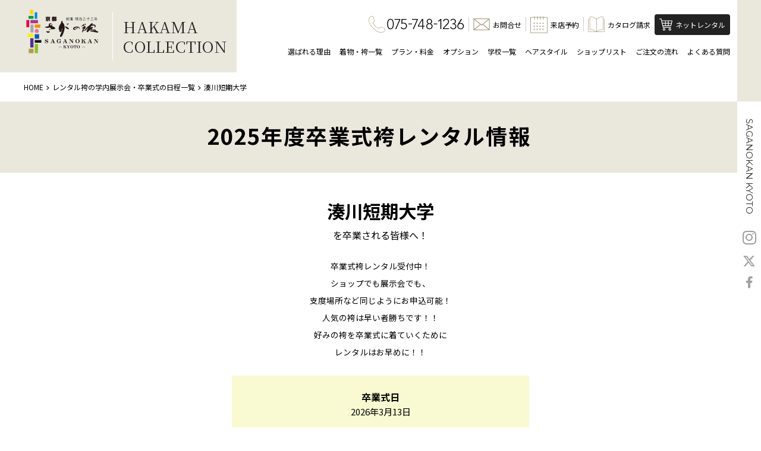

--- FILE ---
content_type: text/html; charset=UTF-8
request_url: https://www.saganokan.com/hakama/show_school/1569/
body_size: 20685
content:

<!DOCTYPE html>
<html lang="ja">

<head>
  <!-- Google Tag Manager -->
  <script>(function(w,d,s,l,i){w[l]=w[l]||[];w[l].push({'gtm.start':
  new Date().getTime(),event:'gtm.js'});var f=d.getElementsByTagName(s)[0],
  j=d.createElement(s),dl=l!='dataLayer'?'&l='+l:'';j.async=true;j.src=
  'https://www.googletagmanager.com/gtm.js?id='+i+dl;f.parentNode.insertBefore(j,f);
  })(window,document,'script','dataLayer','GTM-5C3X32');</script>
  <!-- End Google Tag Manager -->
  
  <!-- Global site tag (gtag.js) - Google Analytics -->
<script defer src="https://www.googletagmanager.com/gtag/js?id=G-NCNWBLKL2N"></script>
<script>
  window.dataLayer = window.dataLayer || [];
  function gtag(){dataLayer.push(arguments);}
  gtag('js', new Date());

  gtag('config', 'G-NCNWBLKL2N');
</script>

  <!-- 対策系 -->
  <meta charset="UTF-8">
  <meta http-equiv="X-UA-Compatible" content="IE=edge">
  <meta name="viewport" content="width=device-width, initial-scale=1">
  <meta name="format-detection" content="telephone=no">

    
  <!-- 検索結果画像 -->
  <meta name="thumbnail" content="" />

  <!-- ファビコンの読み込み -->
  <link rel="stylesheet" media="print" onload="this.onload=null;this.media='all';" id="ao_optimized_gfonts" href="https://fonts.googleapis.com/css?family=Noto+Sans+JP:400,500,700%7CNoto+Sans+JP:400,500,700%7CNoto+Serif+JP:400,500,600%7CNoto+Serif+JP:400,500,600%7CMontserrat:400,500%7CMontserrat:400,500&amp;display=swap"><link rel="icon" href="https://www.saganokan.com/wp/wp-content/themes/saganokan/images/common/favicon.ico">
  <link rel="apple-touch-icon-precomposed" href="https://www.saganokan.com/wp/wp-content/themes/saganokan/images/common/apple-touch-icon-180x180.png" />

  
  <meta name='robots' content='index, follow, max-image-preview:large, max-snippet:-1, max-video-preview:-1' />
	<style>img:is([sizes="auto" i], [sizes^="auto," i]) { contain-intrinsic-size: 3000px 1500px }</style>
	
	<!-- This site is optimized with the Yoast SEO plugin v25.9 - https://yoast.com/wordpress/plugins/seo/ -->
	<title>湊川短期大学 卒業式袴レンタル情報| 京都さがの館</title>
	<meta name="description" content="湊川短期大学の卒業袴のレンタル会場や卒業式当日の仕度会場の情報ページです。京都さがの館が提携している関西・関東・東海200校以上の卒業袴の試着・予約会がある大学、専門学校の情報を学校別にご案内しています。レンタル袴の展示会の日程、学校別のお得な割引情報も。" />
	<link rel="canonical" href="https://www.saganokan.com/hakama/show_school/1569/" />
	<meta property="og:locale" content="ja_JP" />
	<meta property="og:type" content="article" />
	<meta property="og:title" content="湊川短期大学 卒業式袴レンタル情報| 京都さがの館" />
	<meta property="og:description" content="湊川短期大学の卒業袴のレンタル会場や卒業式当日の仕度会場の情報ページです。京都さがの館が提携している関西・関東・東海200校以上の卒業袴の試着・予約会がある大学、専門学校の情報を学校別にご案内しています。レンタル袴の展示会の日程、学校別のお得な割引情報も。" />
	<meta property="og:url" content="https://www.saganokan.com/hakama/show_school/1569/" />
	<meta property="og:site_name" content="京都さがの館" />
	<meta property="article:modified_time" content="2025-09-12T07:44:37+00:00" />
	<meta name="twitter:card" content="summary_large_image" />
	<meta name="twitter:site" content="@saganokan" />
	<script type="application/ld+json" class="yoast-schema-graph">{"@context":"https://schema.org","@graph":[{"@type":"WebPage","@id":"https://www.saganokan.com/hakama/show_school/1569/","url":"https://www.saganokan.com/hakama/show_school/1569/","name":"湊川短期大学 卒業式袴レンタル情報| 京都さがの館","isPartOf":{"@id":"https://www.saganokan.com/#website"},"datePublished":"2021-03-27T07:21:55+00:00","dateModified":"2025-09-12T07:44:37+00:00","description":"湊川短期大学の卒業袴のレンタル会場や卒業式当日の仕度会場の情報ページです。京都さがの館が提携している関西・関東・東海200校以上の卒業袴の試着・予約会がある大学、専門学校の情報を学校別にご案内しています。レンタル袴の展示会の日程、学校別のお得な割引情報も。","breadcrumb":{"@id":"https://www.saganokan.com/hakama/show_school/1569/#breadcrumb"},"inLanguage":"ja","potentialAction":[{"@type":"ReadAction","target":["https://www.saganokan.com/hakama/show_school/1569/"]}]},{"@type":"BreadcrumbList","@id":"https://www.saganokan.com/hakama/show_school/1569/#breadcrumb","itemListElement":[{"@type":"ListItem","position":1,"name":"ホーム","item":"https://www.saganokan.com/"},{"@type":"ListItem","position":2,"name":"袴・学校一覧","item":"https://www.saganokan.com/hakama/show_school/"},{"@type":"ListItem","position":3,"name":"湊川短期大学"}]},{"@type":"WebSite","@id":"https://www.saganokan.com/#website","url":"https://www.saganokan.com/","name":"京都さがの館","description":"成人式や卒業式の振袖・袴・着物レンタルなら信用と実績の「京都さがの館」にお任せ下さい。創業明治33年、京都室町・西陣から直接仕入れ東京・大阪へ展開。伝統とオシャレのコラボ！レンタル振袖やレンタル袴をお探しなら今すぐご来店ください。","potentialAction":[{"@type":"SearchAction","target":{"@type":"EntryPoint","urlTemplate":"https://www.saganokan.com/?s={search_term_string}"},"query-input":{"@type":"PropertyValueSpecification","valueRequired":true,"valueName":"search_term_string"}}],"inLanguage":"ja"}]}</script>
	<!-- / Yoast SEO plugin. -->


<link rel='dns-prefetch' href='//ajax.googleapis.com' />
<link rel='dns-prefetch' href='//unpkg.com' />
<link href='https://fonts.gstatic.com' crossorigin='anonymous' rel='preconnect' />

<style id='classic-theme-styles-inline-css' type='text/css'>
/*! This file is auto-generated */
.wp-block-button__link{color:#fff;background-color:#32373c;border-radius:9999px;box-shadow:none;text-decoration:none;padding:calc(.667em + 2px) calc(1.333em + 2px);font-size:1.125em}.wp-block-file__button{background:#32373c;color:#fff;text-decoration:none}
</style>
<style id='pdfemb-pdf-embedder-viewer-style-inline-css' type='text/css'>
.wp-block-pdfemb-pdf-embedder-viewer{max-width:none}

</style>
<style id='snow-monkey-forms-control-checkboxes-style-inline-css' type='text/css'>
.smf-form .smf-checkboxes-control--horizontal .smf-checkboxes-control__control>.smf-label{display:inline-block;margin-right:var(--_margin-1)}.smf-form .smf-checkboxes-control--vertical .smf-checkboxes-control__control>.smf-label{display:block}.smf-form .smf-checkbox-control{align-items:flex-start;display:inline-flex;gap:var(--_s-2)}.smf-form .smf-checkbox-control__control{--_border-radius:var(--_global--border-radius);--_border-color:var(--_form-control-border-color);border:1px solid var(--_border-color);border-radius:var(--_border-radius);outline:0;--_transition-duration:var(--_global--transition-duration);--_transition-function-timing:var(--_global--transition-function-timing);--_transition-delay:var(--_global--transition-delay);transition:border var(--_transition-duration) var(--_transition-function-timing) var(--_transition-delay)}.smf-form .smf-checkbox-control__control:hover{--_border-color:var(--_form-control-border-color-hover)}.smf-form .smf-checkbox-control__control:active,.smf-form .smf-checkbox-control__control:focus,.smf-form .smf-checkbox-control__control:focus-within,.smf-form .smf-checkbox-control__control[aria-selected=true]{--_border-color:var(--_form-control-border-color-focus)}.smf-form .smf-checkbox-control__control>input,.smf-form .smf-checkbox-control__control>textarea{border:none;outline:none}.smf-form .smf-checkbox-control__control{appearance:none;background-color:var(--_color-white);border-radius:3px;box-shadow:inset 0 1px 1px rgba(0,0,0,.035);cursor:pointer;display:inline-block;flex:0 0 auto;height:16px;margin:calc(var(--_half-leading)*1em) 0 0;position:relative;width:16px}.smf-form .smf-checkbox-control__control:before{border-color:var(--_color-white);border-style:solid;border-width:0 2px 2px 0;height:8px;left:calc(50% - 3px);margin:0!important;top:calc(50% - 5px);transform:rotate(45deg);visibility:hidden;width:6px}.smf-form .smf-checkbox-control__control:checked{background-color:#3a87fd;border-color:#3a87fd}.smf-form .smf-checkbox-control__control:checked:before{content:"";display:block;position:absolute;visibility:visible}.smf-form .smf-checkbox-control__control:disabled{background-color:var(--_lightest-color-gray)}.smf-form .smf-checkbox-control__control:disabled:before{border-color:var(--_dark-color-gray)}.smf-form .smf-checkbox-control__control{flex:none;margin-top:calc(var(--_half-leading)*1em)}

</style>
<style id='snow-monkey-forms-control-file-style-inline-css' type='text/css'>
.smf-form .smf-file-control{align-items:center;display:flex;flex-wrap:wrap;gap:1em;justify-content:space-between;position:relative}.smf-form .smf-file-control__filename,.smf-form .smf-file-control__label{display:none}.smf-form .smf-file-control>label{align-items:center;display:flex;flex-wrap:wrap;gap:1em;outline:none;position:relative}.smf-form .smf-file-control>label:before{content:"";display:block;inset:-3px;position:absolute}.smf-form .smf-file-control>label:active:before,.smf-form .smf-file-control>label:focus-within:before,.smf-form .smf-file-control>label:focus:before{border:1px solid var(--_form-control-border-color-focus);border-radius:var(--_global--border-radius)}.smf-form .smf-file-control>label>*{flex:0 0 auto}.smf-form .smf-file-control__control{display:none}.smf-form .smf-file-control__label{background-color:var(--_lighter-color-gray);background-image:linear-gradient(180deg,#fff,var(--_lighter-color-gray));border-radius:var(--_global--border-radius);color:var(--_color-text);cursor:pointer;display:inline-block;padding:var(--_padding-2) var(--_padding-1);text-decoration:none;--_border-radius:var(--_global--border-radius);--_border-color:var(--_form-control-border-color);border:1px solid var(--_border-color);border-radius:var(--_border-radius);outline:0;--_transition-duration:var(--_global--transition-duration);--_transition-function-timing:var(--_global--transition-function-timing);--_transition-delay:var(--_global--transition-delay);transition:border var(--_transition-duration) var(--_transition-function-timing) var(--_transition-delay)}.smf-form .smf-file-control__label:hover{--_border-color:var(--_form-control-border-color-hover)}.smf-form .smf-file-control__label:active,.smf-form .smf-file-control__label:focus,.smf-form .smf-file-control__label:focus-within,.smf-form .smf-file-control__label[aria-selected=true]{--_border-color:var(--_form-control-border-color-focus)}.smf-form .smf-file-control__label>input,.smf-form .smf-file-control__label>textarea{border:none;outline:none}.smf-form .smf-file-control__filename--no-file{display:inline-block}.smf-form .smf-file-control__filename--has-file{display:none}.smf-form .smf-file-control__clear{cursor:pointer;display:none;text-decoration:underline}.smf-form .smf-file-control__value{margin-top:.25em}.smf-form .smf-file-control--set .smf-file-control__filename--no-file{display:none}.smf-form .smf-file-control--set .smf-file-control__clear,.smf-form .smf-file-control--set .smf-file-control__filename--has-file{display:inline-block}.smf-form .smf-file-control--uploaded label{display:none}.smf-form .smf-file-control--uploaded .smf-file-control__clear{display:inline-block}

</style>
<style id='snow-monkey-forms-item-style-inline-css' type='text/css'>
.smf-item label{cursor:pointer}.smf-item__description{color:var(--_dark-color-gray);margin-top:var(--_margin-2);--_font-size-level:-1;font-size:var(--_font-size);line-height:var(--_line-height)}

</style>
<style id='snow-monkey-forms-control-radio-buttons-style-inline-css' type='text/css'>
.smf-form .smf-radio-buttons-control--horizontal .smf-radio-buttons-control__control>.smf-label{display:inline-block;margin-right:var(--_margin-1)}.smf-form .smf-radio-buttons-control--vertical .smf-radio-buttons-control__control>.smf-label{display:block}.smf-form .smf-radio-button-control{align-items:flex-start;display:inline-flex;gap:var(--_s-2)}.smf-form .smf-radio-button-control__control{--_border-radius:var(--_global--border-radius);--_border-color:var(--_form-control-border-color);border:1px solid var(--_border-color);border-radius:var(--_border-radius);outline:0;--_transition-duration:var(--_global--transition-duration);--_transition-function-timing:var(--_global--transition-function-timing);--_transition-delay:var(--_global--transition-delay);transition:border var(--_transition-duration) var(--_transition-function-timing) var(--_transition-delay)}.smf-form .smf-radio-button-control__control:hover{--_border-color:var(--_form-control-border-color-hover)}.smf-form .smf-radio-button-control__control:active,.smf-form .smf-radio-button-control__control:focus,.smf-form .smf-radio-button-control__control:focus-within,.smf-form .smf-radio-button-control__control[aria-selected=true]{--_border-color:var(--_form-control-border-color-focus)}.smf-form .smf-radio-button-control__control>input,.smf-form .smf-radio-button-control__control>textarea{border:none;outline:none}.smf-form .smf-radio-button-control__control{appearance:none;background-color:var(--_color-white);border-radius:100%;box-shadow:inset 0 1px 1px rgba(0,0,0,.035);cursor:pointer;display:inline-block;flex:0 0 auto;height:16px;margin:calc(var(--_half-leading)*1em) 0 0;position:relative;width:16px}.smf-form .smf-radio-button-control__control:before{background-color:var(--_color-white);border-radius:100%;height:6px;left:calc(50% - 3px);margin:0!important;overflow:hidden;top:calc(50% - 3px);visibility:hidden;width:6px}.smf-form .smf-radio-button-control__control:checked{background-color:#3a87fd;border-color:#3a87fd}.smf-form .smf-radio-button-control__control:checked:before{content:"";display:block;position:absolute;visibility:visible}.smf-form .smf-radio-button-control__control:disabled{background-color:var(--_lightest-color-gray)}.smf-form .smf-radio-button-control__control:disabled:before{background-color:var(--_dark-color-gray)}.smf-form .smf-radio-button-control__control{flex:none;margin-top:calc(var(--_half-leading)*1em)}

</style>
<style id='snow-monkey-forms-control-select-style-inline-css' type='text/css'>
.smf-form .smf-select-control{display:inline-block;position:relative}.smf-form .smf-select-control__toggle{display:none}.smf-form .smf-select-control__control{appearance:none;background-color:#0000;cursor:pointer;display:inline-block;max-width:100%;padding:.75rem 1rem;padding-right:var(--_s1);position:relative;z-index:1;--_border-radius:var(--_global--border-radius);--_border-color:var(--_form-control-border-color);border:1px solid var(--_border-color);border-radius:var(--_border-radius);outline:0;--_transition-duration:var(--_global--transition-duration);--_transition-function-timing:var(--_global--transition-function-timing);--_transition-delay:var(--_global--transition-delay);transition:border var(--_transition-duration) var(--_transition-function-timing) var(--_transition-delay)}.smf-form .smf-select-control__control:hover{--_border-color:var(--_form-control-border-color-hover)}.smf-form .smf-select-control__control:active,.smf-form .smf-select-control__control:focus,.smf-form .smf-select-control__control:focus-within,.smf-form .smf-select-control__control[aria-selected=true]{--_border-color:var(--_form-control-border-color-focus)}.smf-form .smf-select-control__control>input,.smf-form .smf-select-control__control>textarea{border:none;outline:none}.smf-form .smf-select-control__control:focus+.smf-select-control__toggle:before{border-color:#3a87fd}.smf-form .smf-select-control__control:disabled+.smf-select-control__toggle{background-color:var(--_lightest-color-gray)}.smf-form .smf-select-control__toggle{background-color:var(--_color-white);bottom:0;display:block;left:0;position:absolute;right:0;top:0;z-index:0}.smf-form .smf-select-control__toggle:before{border-color:currentcolor;border-style:solid;border-width:0 1px 1px 0;content:"";display:block;height:6px;position:absolute;right:calc(var(--_s-1) - 6px);top:calc(50% - 4px);transform:rotate(45deg);width:6px}.smf-select-control__control{color:inherit}

</style>
<style id='snow-monkey-forms-control-text-style-inline-css' type='text/css'>
.smf-form .smf-text-control__control{background-color:var(--_color-white);box-shadow:inset 0 1px 1px rgba(0,0,0,.035);max-width:100%;padding:.75rem 1rem;--_border-radius:var(--_global--border-radius);--_border-color:var(--_form-control-border-color);border:1px solid var(--_border-color);border-radius:var(--_border-radius);outline:0;--_transition-duration:var(--_global--transition-duration);--_transition-function-timing:var(--_global--transition-function-timing);--_transition-delay:var(--_global--transition-delay);transition:border var(--_transition-duration) var(--_transition-function-timing) var(--_transition-delay)}.smf-form .smf-text-control__control:hover{--_border-color:var(--_form-control-border-color-hover)}.smf-form .smf-text-control__control:active,.smf-form .smf-text-control__control:focus,.smf-form .smf-text-control__control:focus-within,.smf-form .smf-text-control__control[aria-selected=true]{--_border-color:var(--_form-control-border-color-focus)}.smf-form .smf-text-control__control>input,.smf-form .smf-text-control__control>textarea{border:none;outline:none}.smf-form .smf-text-control__control:disabled{background-color:var(--_lightest-color-gray)}textarea.smf-form .smf-text-control__control{height:auto;width:100%}.smf-text-control{line-height:1}

</style>
<style id='snow-monkey-forms-control-textarea-style-inline-css' type='text/css'>
.smf-form .smf-textarea-control__control{background-color:var(--_color-white);box-shadow:inset 0 1px 1px rgba(0,0,0,.035);display:block;max-width:100%;padding:.75rem 1rem;width:100%;--_border-radius:var(--_global--border-radius);--_border-color:var(--_form-control-border-color);border:1px solid var(--_border-color);border-radius:var(--_border-radius);outline:0;--_transition-duration:var(--_global--transition-duration);--_transition-function-timing:var(--_global--transition-function-timing);--_transition-delay:var(--_global--transition-delay);transition:border var(--_transition-duration) var(--_transition-function-timing) var(--_transition-delay)}.smf-form .smf-textarea-control__control:hover{--_border-color:var(--_form-control-border-color-hover)}.smf-form .smf-textarea-control__control:active,.smf-form .smf-textarea-control__control:focus,.smf-form .smf-textarea-control__control:focus-within,.smf-form .smf-textarea-control__control[aria-selected=true]{--_border-color:var(--_form-control-border-color-focus)}.smf-form .smf-textarea-control__control>input,.smf-form .smf-textarea-control__control>textarea{border:none;outline:none}.smf-form .smf-textarea-control__control:disabled{background-color:var(--_lightest-color-gray)}textarea.smf-form .smf-textarea-control__control{height:auto;width:100%}

</style>
<link rel='stylesheet' id='sass-basis-core-css' href='https://www.saganokan.com/wp/wp-content/cache/autoptimize/css/autoptimize_single_59a6419f0ceb3461abaae75a4ffa133b.css' type='text/css' media='all' />
<link rel='stylesheet' id='snow-monkey-forms-css' href='https://www.saganokan.com/wp/wp-content/cache/autoptimize/css/autoptimize_single_a82a419b00e2cb14ba6a80ef4b72f5aa.css' type='text/css' media='all' />
<link rel='stylesheet' id='fontawesome-css' href='https://www.saganokan.com/wp/wp-content/cache/autoptimize/css/autoptimize_single_a88808de09b196a0b64176788f27ffb4.css' type='text/css' media='all' />
<link rel='stylesheet' id='swiper-css-css' href='https://unpkg.com/swiper/swiper-bundle.min.css' type='text/css' media='all' />
<link rel='stylesheet' id='lightcase-css' href='https://www.saganokan.com/wp/wp-content/cache/autoptimize/css/autoptimize_single_47bb79d38842b5965d7d01ce368245b5.css' type='text/css' media='all' />
<link rel='stylesheet' id='style-css' href='https://www.saganokan.com/wp/wp-content/cache/autoptimize/css/autoptimize_single_aabbd26f19fa14428c7db0200a927653.css' type='text/css' media='all' />
<link rel='stylesheet' id='saganokan-css' href='https://www.saganokan.com/wp/wp-content/cache/autoptimize/css/autoptimize_single_bfafe31d9a4233ddb01f7521c314317e.css' type='text/css' media='all' />
<link rel='stylesheet' id='lp-css' href='https://www.saganokan.com/wp/wp-content/cache/autoptimize/css/autoptimize_single_eaa0543a436c64e1ad614c2d294015cd.css' type='text/css' media='all' />
<script src="https://ajax.googleapis.com/ajax/libs/jquery/3.5.1/jquery.min.js" integrity="sha256-9/aliU8dGd2tb6OSsuzixeV4y/faTqgFtohetphbbj0=" crossorigin="anonymous"></script>
<link rel="https://api.w.org/" href="https://www.saganokan.com/wp-json/" /><link rel="alternate" title="JSON" type="application/json" href="https://www.saganokan.com/wp-json/wp/v2/hakama-show_school/1569" /><link rel="EditURI" type="application/rsd+xml" title="RSD" href="https://www.saganokan.com/wp/xmlrpc.php?rsd" />
<meta name="generator" content="WordPress 6.8.3" />
<link rel='shortlink' href='https://www.saganokan.com/?p=1569' />
<link rel="alternate" title="oEmbed (JSON)" type="application/json+oembed" href="https://www.saganokan.com/wp-json/oembed/1.0/embed?url=https%3A%2F%2Fwww.saganokan.com%2Fhakama%2Fshow_school%2F1569%2F" />
<link rel="alternate" title="oEmbed (XML)" type="text/xml+oembed" href="https://www.saganokan.com/wp-json/oembed/1.0/embed?url=https%3A%2F%2Fwww.saganokan.com%2Fhakama%2Fshow_school%2F1569%2F&#038;format=xml" />
<noscript><style>.lazyload[data-src]{display:none !important;}</style></noscript><style>.lazyload{background-image:none !important;}.lazyload:before{background-image:none !important;}</style>  
  <!-- pinterest -->
      <meta name="p:domain_verify" content="9c2c211da2741387b0608b76f238fc57"/>
  
  <!-- フォントの読み込み -->
  <link rel="preconnect" href="https://fonts.googleapis.com" />
  <link rel="preconnect" href="https://fonts.gstatic.com" crossorigin />
  
  
  
  
  
  

  <link rel ="stylesheet" href="https://cdnjs.cloudflare.com/ajax/libs/font-awesome/6.4.2/css/all.min.css">

  <script defer src="https://cdn.jsdelivr.net/npm/swiper@11/swiper-bundle.min.js"></script>
  <script defer src="https://saganokan.com/wp/wp-content/themes/saganokan/js/bnr-slider.js"></script>
</head>

<!-- .l-body | サイト全体 -->

<body class="l-body category-hakama page-%e6%b9%8a%e5%b7%9d%e7%9f%ad%e6%9c%9f%e5%a4%a7%e5%ad%a6 page-%e6%b9%8a%e5%b7%9d%e7%9f%ad%e6%9c%9f%e5%a4%a7%e5%ad%a6-child">
  <!-- Google Tag Manager (noscript) -->
  <noscript><iframe src="https://www.googletagmanager.com/ns.html?id=GTM-5C3X32"
  height="0" width="0" style="display:none;visibility:hidden"></iframe></noscript>
  <!-- End Google Tag Manager (noscript) -->

  <!-- .l-header | ヘッダー -->
  <header class="l-header">
    <div class="p-header  u-none u-mu-block">
      <div class="p-header__in">
        <div class="p-header__branding-area">
          <div class="c-site-branding p-header__site-branding">
            <a class="c-site-branding__link" href="/">
              <img class="c-site-branding__logo lazyload" src="[data-uri]" alt="京都さがの館" data-src="https://www.saganokan.com/wp/wp-content/themes/saganokan/images/common/logo240228.svg" decoding="async"><noscript><img class="c-site-branding__logo" src="https://www.saganokan.com/wp/wp-content/themes/saganokan/images/common/logo240228.svg" alt="京都さがの館" data-eio="l"></noscript>
            <!--ロゴ戻す時はコレを復活させる　<img class="c-site-branding__logo lazyload" src="[data-uri]" alt="京都さがの館" data-src="https://www.saganokan.com/wp/wp-content/themes/saganokan/images/common/logo.svg" decoding="async"><noscript><img class="c-site-branding__logo" src="https://www.saganokan.com/wp/wp-content/themes/saganokan/images/common/logo.svg" alt="京都さがの館" data-eio="l"></noscript>-->
            </a>
          </div>
                      <div class="c-category-branding p-header__category-branding">
              <a class="c-category-branding__link" href="/hakama/">
                HAKAMA<br>COLLECTION
              </a>
            </div>
                                                </div>

        <nav class="p-header__nav-area">
          <div class="p-header__primary-nav">
            
<ul class="c-icon-navbar">
    <li class="c-icon-navbar__item c-icon-navbar__item--tel">
        <a href="tel:0757841236" class="c-icon-navbar__link"><img src="[data-uri]"  width="28px" height="28px" alt="電話" class="c-icon-navbar__icon lazyload" data-src="https://www.saganokan.com/wp/wp-content/themes/saganokan/images/common/icon_phone.svg" decoding="async" data-eio-rwidth="28" data-eio-rheight="28"><noscript><img src="https://www.saganokan.com/wp/wp-content/themes/saganokan/images/common/icon_phone.svg"  width="28px" height="28px" alt="電話" class="c-icon-navbar__icon" data-eio="l"></noscript><img src="[data-uri]" alt="075-784-1236" class="c-icon-navbar__num lazyload" width="130px" height="19px" data-src="https://www.saganokan.com/wp/wp-content/themes/saganokan/images/common/num_tel.png" decoding="async" data-eio-rwidth="130" data-eio-rheight="19"><noscript><img src="https://www.saganokan.com/wp/wp-content/themes/saganokan/images/common/num_tel.png" alt="075-784-1236" class="c-icon-navbar__num" width="130px" height="19px" data-eio="l"></noscript></a>
    </li>
    <li class="c-icon-navbar__item ">
        <a href="/hakama/contact/" class="c-icon-navbar__link"><img src="[data-uri]" width="28px" height="20px" alt="お問合せ" class="c-icon-navbar__icon lazyload" data-src="https://www.saganokan.com/wp/wp-content/themes/saganokan/images/common/icon_envelope.svg" decoding="async" data-eio-rwidth="28" data-eio-rheight="20"><noscript><img src="https://www.saganokan.com/wp/wp-content/themes/saganokan/images/common/icon_envelope.svg" width="28px" height="20px" alt="お問合せ" class="c-icon-navbar__icon" data-eio="l"></noscript><span class="c-icon-navbar__txt">お問合せ</span></a>
    </li>
    <li class="c-icon-navbar__item ">
        <a href="/hakama/reserve/" class="c-icon-navbar__link"><img src="[data-uri]" width="29px" height="29px" alt="来店予約" class="c-icon-navbar__icon lazyload" data-src="https://www.saganokan.com/wp/wp-content/themes/saganokan/images/common/icon_calendar.svg" decoding="async" data-eio-rwidth="29" data-eio-rheight="29"><noscript><img src="https://www.saganokan.com/wp/wp-content/themes/saganokan/images/common/icon_calendar.svg" width="29px" height="29px" alt="来店予約" class="c-icon-navbar__icon" data-eio="l"></noscript><span class="c-icon-navbar__txt">来店予約</span></a>
    </li>
    <li class="c-icon-navbar__item ">
        <a href="/hakama/request/" class="c-icon-navbar__link"><img src="[data-uri]" width="28px" height="26px" alt="カタログ請求" class="c-icon-navbar__icon lazyload" data-src="https://www.saganokan.com/wp/wp-content/themes/saganokan/images/common/icon_catalog.svg" decoding="async" data-eio-rwidth="28" data-eio-rheight="26"><noscript><img src="https://www.saganokan.com/wp/wp-content/themes/saganokan/images/common/icon_catalog.svg" width="28px" height="26px" alt="カタログ請求" class="c-icon-navbar__icon" data-eio="l"></noscript><span class="c-icon-navbar__txt">カタログ請求</span></a>
    </li>
<!--    <li class="c-icon-navbar__item ">
        <a href="/hakama/change/" class="c-icon-navbar__link"><img src="[data-uri]" alt="お申込内容変更" class="c-icon-navbar__icon lazyload" data-src="https://www.saganokan.com/wp/wp-content/themes/saganokan/images/common/icon_application.svg" decoding="async"><noscript><img src="https://www.saganokan.com/wp/wp-content/themes/saganokan/images/common/icon_application.svg" alt="お申込内容変更" class="c-icon-navbar__icon" data-eio="l"></noscript><span class="c-icon-navbar__txt">お申込内容変更</span></a>
    </li> -->
    <li class="c-icon-navbar__item c-icon-navbar__item--has-btn">
        <a href="https://saganokan.co.jp/" target="_blank" class="c-icon-navbar__link c-icon-navbar__link--btn"><img src="[data-uri]" alt="ネットレンタル" class="c-icon-navbar__icon lazyload"  width="22px" height="21px" data-src="https://www.saganokan.com/wp/wp-content/themes/saganokan/images/common/icon_cart.svg" decoding="async" data-eio-rwidth="22" data-eio-rheight="21"><noscript><img src="https://www.saganokan.com/wp/wp-content/themes/saganokan/images/common/icon_cart.svg" alt="ネットレンタル" class="c-icon-navbar__icon"  width="22px" height="21px" data-eio="l"></noscript><span class="c-icon-navbar__txt">ネットレンタル</span></a>
    </li>
</ul>
          </div>
          <div class="p-header__secondary-nav">
            
<ul class="c-navbar">
            <li class="c-navbar__item ">
        <a href="/hakama/reason/" class="c-navbar__link">選ばれる理由</a>
    </li>
    <li class="c-navbar__item ">
        <a href="/hakama/item/" class="c-navbar__link">着物・袴一覧</a>
    </li>
    <li class="c-navbar__item ">
        <a href="/hakama/plan/" class="c-navbar__link">プラン・料金</a>
    </li>
    <li class="c-navbar__item ">
        <a href="/hakama/option/" class="c-navbar__link">オプション</a>
    </li>
    <li class="c-navbar__item ">
        <a href="/hakama/show_school/" class="c-navbar__link">学校一覧</a>
    </li>
    <li class="c-navbar__item ">
        <a href="/hakama/hairmake/" class="c-navbar__link">ヘアスタイル</a>
    </li>
    <li class="c-navbar__item ">
        <a href="/hakama/shop/" class="c-navbar__link">ショップリスト</a>
    </li>
    <li class="c-navbar__item ">
        <a href="/hakama/flow/" class="c-navbar__link">ご注文の流れ</a>
    </li>
    <li class="c-navbar__item ">
        <a href="/hakama/faq/" class="c-navbar__link">よくある質問</a>
    </li>
                </ul>
          </div>
        </nav>
      </div>
    </div>

    <div class="p-sp-header   u-mu-none">
      <div class="p-sp-header__in">
        <div class="p-sp-header__branding-area">
          <div class="c-site-branding p-sp-header__site-branding">
            <a class="c-site-branding__link" href="/">
              <img class="c-site-branding__logo lazyload" src="[data-uri]" alt="京都さがの館" style="width: 100%;padding-right: 5%;padding-top: 5%;padding-bottom: 3%;" width="153" height="92" data-src="https://www.saganokan.com/wp/wp-content/themes/saganokan/images/common/logo240228.svg" decoding="async" data-eio-rwidth="153" data-eio-rheight="92"><noscript><img class="c-site-branding__logo" src="https://www.saganokan.com/wp/wp-content/themes/saganokan/images/common/logo240228.svg" alt="京都さがの館" style="width: 100%;padding-right: 5%;padding-top: 5%;padding-bottom: 3%;" width="153" height="92" data-eio="l"></noscript>
            <!--ロゴ戻す時はコレを復活　<img class="c-site-branding__logo lazyload" src="[data-uri]" alt="京都さがの館" data-src="https://www.saganokan.com/wp/wp-content/themes/saganokan/images/common/logo.svg" decoding="async"><noscript><img class="c-site-branding__logo" src="https://www.saganokan.com/wp/wp-content/themes/saganokan/images/common/logo.svg" alt="京都さがの館" data-eio="l"></noscript>　-->
            </a>
          </div>
        </div>

        <div class="p-sp-header__nav-area">
                      <div class="c-category-branding p-sp-header__category-branding">
              <a class="c-category-branding__link" href="/hakama/">
                HAKAMA COLLECTION
              </a>
            </div>
                                        
          <nav class="p-sp-header__nav">
            
<ul class="c-sp-icon-navbar ">
            <li class="c-sp-icon-navbar__item">
        <a on‍click="gtag_report_conversion('tel:075-748-1236');yahoo_report_conversion(undefined);return false;" href="tel:075-748-1236" class="c-sp-icon-navbar__link hakama-icon-mizuho"><img src="[data-uri]" alt="お問い合わせ" class="c-sp-icon-navbar__icon c-sp-icon-navbar__icon--phone lazyload" width="22px" height="22px" data-src="https://www.saganokan.com/wp/wp-content/themes/saganokan/images/common/icon_phone_m.svg" decoding="async" data-eio-rwidth="22" data-eio-rheight="22"><noscript><img src="https://www.saganokan.com/wp/wp-content/themes/saganokan/images/common/icon_phone_m.svg" alt="お問い合わせ" class="c-sp-icon-navbar__icon c-sp-icon-navbar__icon--phone" width="22px" height="22px" data-eio="l"></noscript><span class="c-sp-icon-navbar__txt">お電話</span></a>
    </li>
    <li class="c-sp-icon-navbar__item ">
      <a href="/hakama/contact/" class="c-sp-icon-navbar__link hakama-icon-mizuho"><img src="[data-uri]" alt="メール" class="c-sp-icon-navbar__icon c-sp-icon-navbar__icon--calender lazyload" width="25px" height="20px" style="max-width: 6vw;" data-src="https://www.saganokan.com/wp/wp-content/themes/saganokan/images/common/icon_mail_m.svg" decoding="async" data-eio-rwidth="25" data-eio-rheight="20"><noscript><img src="https://www.saganokan.com/wp/wp-content/themes/saganokan/images/common/icon_mail_m.svg" alt="メール" class="c-sp-icon-navbar__icon c-sp-icon-navbar__icon--calender" width="25px" height="20px" style="max-width: 6vw;" data-eio="l"></noscript><span class="c-sp-icon-navbar__txt">メール</span></a>
    </li>
    <li class="c-sp-icon-navbar__item ">
        <a href="/hakama/reserve/" class="c-sp-icon-navbar__link hakama-icon-mizuho"><img src="[data-uri]" alt="来店予約" class="c-sp-icon-navbar__icon c-sp-icon-navbar__icon--calender lazyload" width="20px" height="21px" data-src="https://www.saganokan.com/wp/wp-content/themes/saganokan/images/common/icon_calendar_m.svg" decoding="async" data-eio-rwidth="20" data-eio-rheight="21"><noscript><img src="https://www.saganokan.com/wp/wp-content/themes/saganokan/images/common/icon_calendar_m.svg" alt="来店予約" class="c-sp-icon-navbar__icon c-sp-icon-navbar__icon--calender" width="20px" height="21px" data-eio="l"></noscript><span class="c-sp-icon-navbar__txt">来店予約</span></a>
    </li>
    <li class="c-sp-icon-navbar__item ">
        <a href="/hakama/request/" class="c-sp-icon-navbar__link hakama-icon-mizuho"><img src="[data-uri]" alt="カタログ請求" class="c-sp-icon-navbar__icon c-sp-icon-navbar__icon--catalog lazyload" width="23px" height="21px" data-src="https://www.saganokan.com/wp/wp-content/themes/saganokan/images/common/icon_catalog_m.svg" decoding="async" data-eio-rwidth="23" data-eio-rheight="21"><noscript><img src="https://www.saganokan.com/wp/wp-content/themes/saganokan/images/common/icon_catalog_m.svg" alt="カタログ請求" class="c-sp-icon-navbar__icon c-sp-icon-navbar__icon--catalog" width="23px" height="21px" data-eio="l"></noscript><span class="c-sp-icon-navbar__txt">カタログ請求</span></a>
    </li>
                </ul>
          </nav>
            
        </div>
      </div>
    </div>
  </header>

  <div class="p-full-screen-menu  ">
    <div class="p-full-screen-menu__head">
      <div class="c-site-branding p-full-screen-menu__site-branding">
        <a class="c-site-branding__link" href="/">
          <img class="c-site-branding__logo lazyload" src="[data-uri]" alt="京都さがの館" data-src="https://www.saganokan.com/wp/wp-content/themes/saganokan/images/common/logo240228.svg" decoding="async"><noscript><img class="c-site-branding__logo" src="https://www.saganokan.com/wp/wp-content/themes/saganokan/images/common/logo240228.svg" alt="京都さがの館" data-eio="l"></noscript>
        <!--ロゴ戻す時はコレを復活させる <img class="c-site-branding__logo lazyload" src="[data-uri]" alt="京都さがの館" data-src="https://www.saganokan.com/wp/wp-content/themes/saganokan/images/common/logo.svg" decoding="async"><noscript><img class="c-site-branding__logo" src="https://www.saganokan.com/wp/wp-content/themes/saganokan/images/common/logo.svg" alt="京都さがの館" data-eio="l"></noscript>-->
        </a>
      </div>

              <div class="c-category-branding p-full-screen-menu__category-branding">
          <a class="c-category-branding__link" href="/hakama/">
            HAKAMA COLLECTION
          </a>
        </div>
                        
      <button class="c-hamburger-btn p-full-screen-menu__hamburger-btn">
        <span class="c-hamburger-btn__hidden-txt">メニューを開閉する</span>
        <span class="c-hamburger-btn__txt"></span>
        <span class="c-hamburger-btn__line"></span>
      </button>
    </div>
    <div class="p-full-screen-menu__body">
      <nav class="p-full-screen-menu__nav">
        
<ul class="p-sp-global-nav">
    <li class="p-sp-global-nav__item">
        <a href="/" class="p-sp-global-nav__link">
            さがの館グループ トップページ
        </a>
    </li>
            <li class="p-sp-global-nav__item p-sp-global-nav__item--hakama-top p-sp-global-nav__item--has-child-list">
        <a href="/hakama/" class="p-sp-global-nav__link">
            卒業式袴レンタル トップページ
        </a>
        <ul class="p-child-sp-global-nav">
            <li class="p-child-sp-global-nav__item ">
                <a href="/hakama/reason/" class="p-child-sp-global-nav__link">
                    選ばれる理由（京都さがの館の特徴・こだわり）
                </a>
            </li>
            <li class="p-child-sp-global-nav__item ">
                <a href="/hakama/item/" class="p-child-sp-global-nav__link">
                    着物・袴一覧（人気・最新デザイン集）
                </a>
            </li>
            <li class="p-child-sp-global-nav__item ">
                <a href="/hakama/plan/" class="p-child-sp-global-nav__link">
                    プラン・料金（レンタル・購入・撮影）
                </a>
            </li>
            <li class="p-child-sp-global-nav__item ">
                <a href="/hakama/show_school/" class="p-child-sp-global-nav__link">
                    学校一覧
                </a>
            </li>
            <li class="p-child-sp-global-nav__item ">
                <a href="/hakama/hairmake/" class="p-child-sp-global-nav__link">
                    卒業式ヘアスタイル集
                </a>
            </li>
            <li class="p-child-sp-global-nav__item ">
                <a href="/hakama/shop/" class="p-child-sp-global-nav__link">
                    店舗一覧・アクセス（全国のショップリスト）
                </a>
            </li>
            <li class="p-child-sp-global-nav__item ">
                <a href="/hakama/flow/" class="p-child-sp-global-nav__link">
                    ご注文の流れ（予約・試着・ご契約）
                </a>
            </li>
            <li class="p-child-sp-global-nav__item ">
                <a href="/hakama/faq/" class="p-child-sp-global-nav__link">
                    よくあるご質問（袴レンタル・卒業式当日など）
                </a>
            </li>
            	    <li class="p-sp-global-nav__item">
        <a href="https://saganokan.co.jp/" target="_blank" class="p-sp-global-nav__link">
            ネットレンタル
        </a>
    </li>
        </ul>
    </li>
<li class="p-sp-global-nav__item ">
        <a href="https://www.saganokan.com/recruit/" class="p-sp-global-nav__link">
            採用情報
        </a>
    </li>
    <li class="p-sp-global-nav__item ">
        <a href="/hakama/contact/" class="p-sp-global-nav__link">
            お問い合わせフォーム
        </a>
    </li>
    <li class="p-sp-global-nav__item ">
        <a href="/hakama/reserve/" class="p-sp-global-nav__link">
            来店予約（試着など）
        </a>
    </li>
    <li class="p-sp-global-nav__item ">
        <a href="/hakama/request/" class="p-sp-global-nav__link">
            カタログ請求（最新袴カタログを無料送付）
        </a>
    </li>
    <li class="p-sp-global-nav__item ">
        <a href="/hakama/content/" class="p-sp-global-nav__link">
            卒業式袴お役立ちコラム
        </a>
    </li>
  
                </ul>
      </nav>

      <a on‍click="gtag_report_conversion('tel:075-748-1236');yahoo_report_conversion(undefined);return false;" href="tel:075-748-1236" class="c-tel-btn p-full-screen-menu__tel-btn">
        電話でのお問合せ（075-748-1236）
      </a>
    </div>
  </div>

<main class="l-main l-single-school">
  <div class="p-breadcrumbs">
    <ol class="c-breadcrumbs" itemscope="" itemtype="http://schema.org/BreadcrumbList">
      <li class="c-breadcrumbs__item" itemprop="itemListElement" itemscope="" itemtype="http://schema.org/ListItem">
        <a itemscope="" itemtype="http://schema.org/Thing" itemprop="item" href="/" itemid=""><span itemprop="name">HOME</span></a>
        <meta itemprop="position" content="1">
      </li>
      <li class="c-breadcrumbs__item" itemprop="itemListElement" itemscope="" itemtype="http://schema.org/ListItem">
        <a itemscope="" itemtype="http://schema.org/Thing" itemprop="item" href="/hakama/show_school/" itemid=""><span itemprop="name">レンタル袴の学内展示会・卒業式の日程一覧</span></a>
        <meta itemprop="position" content="2">
      </li>
      <li class="c-breadcrumbs__item" itemprop="itemListElement" itemscope="" itemtype="http://schema.org/ListItem">
        <a itemscope="" itemtype="http://schema.org/Thing" itemprop="item" href="./" itemid=""><span itemprop="name">湊川短期大学</span></a>
        <meta itemprop="position" content="3">
      </li>
    </ol>
  </div>

  <div class="p-page-hero">
    <div class="p-page-hero__head p-page-hero__head--shop-list">
      <h1 class="c-txt c-txt--3xl p-page-hero__ttl u-fw-600">
        2025年度卒業式袴レンタル情報
      </h1>
    </div>
  </div>

    <section class="">
    <div class="l-container--school u-m-auto school-head">
      <h2 class="u-ta-c school-head__ttl">
        <span class="c-txt main u-ta-c u-mb-1 u-mb-md-3 u-fw-600">湊川短期大学</span>
        <span class="s-txt--md u-lh-2xl block">を卒業される皆様へ！</span>
      </h2>
      <p class="s-txt u-lh-2xl u-ta-c">
        卒業式袴レンタル受付中！<br>
        ショップでも展示会でも、<br>
        支度場所など同じようにお申込可能！
      </p>
      <p class="s-txt u-lh-2xl u-ta-c">
        人気の袴は早い者勝ちです！！<br>
        好みの袴を卒業式に着ていくために<br>
        レンタルはお早めに！！
      </p>
      <div class="yellow_box graduate_box u-ta-c">
        <dl>
          <dt class="u-fw-600 s-txt--md">卒業式日</dt>
          <dd class="u-mb-2 u-mb-md-3">2026年3月13日</dd>
          <dt class="u-fw-600 s-txt--md">卒業式当日支度会場</dt>
          <dd class="u-mb-2 u-mb-md-3">
                        <p>キャンパス内予定</p>
                      </dd>
        </dl>
                <p class="c-txt txt-pink">学内展示会の開催日以外でも、<br>
お近くの店舗にて随時お申し込みいただけます。<br>
お気軽にお問合せ・ご来店ください！</p>
              </div>
      <div>
        <a href="https://www.saganokan.com/hakama/reserve/">
          <figure class="p-page-hero__figure">
            <picture>
              <source media="(max-width: 480px)"  data-srcset="https://www.saganokan.com/wp/wp-content/themes/saganokan/images/hakama/school/reserve_bnr_sp.jpg">
              <img src="[data-uri]" decoding="async" alt="さがの館 卒業式袴 来店予約" class="c-responsive-img p-page-hero__img lazyload" data-src="https://www.saganokan.com/wp/wp-content/themes/saganokan/images/hakama/school/reserve_bnr.jpg" data-eio-rwidth="1057" data-eio-rheight="277">
            </picture><noscript><img src="https://www.saganokan.com/wp/wp-content/themes/saganokan/images/hakama/school/reserve_bnr.jpg" decoding="async" alt="さがの館 卒業式袴 来店予約" class="c-responsive-img p-page-hero__img" data-eio="l"></noscript>
          </figure>
        </a>
      </div>

      <div class="point">
        <div class="u-ta-c u-pt-5 u-pt-md-6 u-lh-2xl s-txt--md">
          <h3>＼ さがの館だけの便利なポイント ／</h3>
          <p class="txt-pink u-fw-600">【京都さがの館ならこんなに便利！】</p>
          <p>全部一緒の場所で</p>
        </div>
        <ul class="flex">
          <li>
            <span><i class="fa-regular fa-square-check"></i>着付</span>
            <img src="[data-uri]" decoding="async" alt="" data-src="https://www.saganokan.com/wp/wp-content/themes/saganokan/images/hakama/school/kitsuke.png" class="lazyload" data-eio-rwidth="637" data-eio-rheight="1254"><noscript><img src="https://www.saganokan.com/wp/wp-content/themes/saganokan/images/hakama/school/kitsuke.png" decoding="async" alt="" data-eio="l"></noscript>
          </li>
          <li>
            <span><i class="fa-regular fa-square-check"></i>ヘアセット</span>
            <img src="[data-uri]" decoding="async" alt="" data-src="https://www.saganokan.com/wp/wp-content/themes/saganokan/images/hakama/school/hair.png" class="lazyload" data-eio-rwidth="904" data-eio-rheight="1090"><noscript><img src="https://www.saganokan.com/wp/wp-content/themes/saganokan/images/hakama/school/hair.png" decoding="async" alt="" data-eio="l"></noscript>
          </li>
          <li>
            <span><i class="fa-regular fa-square-check"></i>写真撮影</span>
            <img src="[data-uri]" decoding="async" alt="" data-src="https://www.saganokan.com/wp/wp-content/themes/saganokan/images/hakama/school/photo.png" class="lazyload" data-eio-rwidth="1800" data-eio-rheight="1586"><noscript><img src="https://www.saganokan.com/wp/wp-content/themes/saganokan/images/hakama/school/photo.png" decoding="async" alt="" data-eio="l"></noscript>
          </li>
        </ul>
                <p class="s-txt u-ta-c">※学校によっては当日の写真撮影の取扱が無い場合がございます。</p>
              </div>

      <div class="merit l-row u-pt-5 u-pt-md-6">
                <div class="l-row__col--md-4 l-row__col--6 u-ta-c  merit__box">
          <p class="txt-pink yellow_box flex align-center justify-center u-fw-600">学校と<br>提携しているので<br>安心＆信頼！</p>
        </div>
                <div class="l-row__col--md-4 l-row__col--6 u-ta-c  merit__box">
          <p class="txt-pink yellow_box flex align-center justify-center u-fw-600">着付会場が<br>卒業式会場と<br>同じなので<br>当日便利！</p>
        </div>
                <div class="l-row__col--md-4 l-row__col--6 u-ta-c  merit__box">
          <p class="txt-pink yellow_box flex align-center justify-center u-fw-600">万が一<br>着崩れをした時も<br>すぐに戻ってお直し<br>対応可能！</p>
        </div>
              </div>

    </div>
  </section>

  
  <section class="u-pt-5 u-pt-md-6">
    <div class="l-container--school u-m-auto exhibition">
      <h2 class="c-txt c-txt--lg p-bg-ttl u-mb-2 u-mb-md-4 u-mb-lg-6">
        予約会スケジュール
      </h2>
      <div class="u-ta-c exhibition__wrap">
                <div class="exhibition__img">
          <img src="[data-uri]" decoding="async" alt=""  data-src="https://www.saganokan.com/wp/wp-content/uploads/2021/03/minatogawatanki0912.webp" class="lazyload" data-eio-rwidth="1358" data-eio-rheight="1920"><noscript><img src="https://www.saganokan.com/wp/wp-content/uploads/2021/03/minatogawatanki0912.webp" decoding="async" alt="" class="" data-eio="l"></noscript>
        </div>
              </div>
      <p class="s-txt--md u-ta-c u-lh-xl fukidashi u-mt-4 u-mt-md-5">
        日程が合わない場合は<br>
        近くのレンタル店舗も探してみてね！
      </p>
      <div class="flex flex-wrap justify-center exhibition__btn u-pt-2 u-pt-md-3">
        <div class="u-ta-c u-fw-600 s-txt--md"><a href="https://www.saganokan.com/hakama/shop/">近くの店舗を探す</a></div>
        <div class="u-ta-c u-fw-600 s-txt--md"><a href="https://www.saganokan.com/hakama/">卒業式の袴レンタルはこちら</a></div>
      </div>
      <p class="s-txt--md u-ta-c fukidashi u-mt-4 u-mt-md-5">わからない事・相談したいこと・心配なこと</p>
      <p class="s-txt u-ta-c u-pt-1 u-pt-md-2 u-lh-2xl">
        お気軽にご連絡ください。<br>
        よくあるお問い合わせは<a href="https://www.saganokan.com/hakama/faq/">コチラ！</a><br>
        &lt;電話によるお問い合わせ&gt;<br>
        ☎075-748-1236<br>
        受付時間→10:00～19:00
      </p>

      <div class="u-pt-6 u-pt-md-7 link-bnr">
        <div class="u-pt-3 u-pt-md-4">
          <p class="s-txt--md u-ta-c u-pb-1 u-pb-md-2">京都さがの館が選ばれる5つの理由</p>
          <a href="https://www.saganokan.com/hakama/reason/">
            <figure class="p-page-hero__figure">
              <picture>
                <source media="(max-width: 480px)"  data-srcset="https://www.saganokan.com/wp/wp-content/themes/saganokan/images/hakama/school/reason_sp.jpg">
                <img src="[data-uri]" decoding="async" alt="成人式振袖 ショップ展示会情報" data-src="https://www.saganokan.com/wp/wp-content/themes/saganokan/images/hakama/school/reason_pc.jpg" class="lazyload" data-eio-rwidth="1057" data-eio-rheight="277">
              </picture><noscript><img src="https://www.saganokan.com/wp/wp-content/themes/saganokan/images/hakama/school/reason_pc.jpg" decoding="async" alt="成人式振袖 ショップ展示会情報" data-eio="l"></noscript>
            </figure>
          </a>
        </div>
          
        <!--<div class="u-pt-3 u-pt-md-4">
          <p class="s-txt--md u-ta-c u-pb-1 u-pb-md-2">京都さがの館を選んだ理由アンケート結果</p>
          <a href="https://www.saganokan.com/hakama/content/32211/">
            <figure class="p-page-hero__figure">
              <picture>
                <source media="(max-width: 480px)"  data-srcset="https://www.saganokan.com/wp/wp-content/uploads/2023/05/2022ANKE-sp.jpg">
                <img src="[data-uri]" decoding="async" alt="京都さがの館を選んだ理由2022年度アンケート結果" data-src="https://www.saganokan.com/wp/wp-content/uploads/2023/05/2022ANKE-PC.jpg" class="lazyload" data-eio-rwidth="1057" data-eio-rheight="277">
              </picture><noscript><img src="https://www.saganokan.com/wp/wp-content/uploads/2023/05/2022ANKE-PC.jpg" decoding="async" alt="京都さがの館を選んだ理由2022年度アンケート結果" data-eio="l"></noscript>
            </figure>
          </a>
        </div>-->
          
        <!--<div class="u-pt-3 u-pt-md-4">
          <p class="s-txt--md u-ta-c u-pb-1 u-pb-md-2">京都さがの館2025年度新作電子カタログ</p>
          <a href="https://my.ebook5.net/Kyosen/hakama-a/">
            <figure class="p-page-hero__figure">
              <picture>
                <source media="(max-width: 480px)"  data-srcset="https://www.saganokan.com/wp/wp-content/uploads/2024/03/ctrog-sp.webp">
                <img src="[data-uri]" decoding="async" alt="卒業式袴レンタル2024年度新作電子カタログ" data-src="https://www.saganokan.com/wp/wp-content/uploads/2024/03/ctrog-pc.webp" class="lazyload">
              </picture><noscript><img src="https://www.saganokan.com/wp/wp-content/uploads/2024/03/ctrog-pc.webp" decoding="async" alt="卒業式袴レンタル2024年度新作電子カタログ" data-eio="l"></noscript>
            </figure>
          </a>
        </div>-->
      </div>
    </div>
  </section>
</main>

<aside class="l-aside">
  <section class="l-section l-section--sm l-section--has-tertiary-color-bg">
    <div class="l-container">
        <h2 class="c-txt c-txt--6xl c-txt--serif u-ls-xl u-lh-md u-ta-c u-mb-6 u-mb-md-5 u-mb-lg-10">
            SPECIAL<br>CONTENTS
        </h2>
    </div>

    <div class="p-bnr-slider">
        <div class="swiper-container p-bnr-slider__in">
            <ol class="swiper-wrapper p-bnr-slider__list">
				
                <li class="swiper-slide p-bnr-slider__item">
                    <a href="/hakama/content/" class="p-bnr-slider__link">
                        <figure class="c-link-img p-bnr-slider__bnr">
                            <img src="[data-uri]" decoding="async" alt="失敗しない！お役立ちコラム はじめて選ぶ袴の基本" class="c-link-img__img lazyload" width="315px" height="280px" data-src="https://www.saganokan.com/wp/wp-content/themes/saganokan/images/common/bnr_special-contents_column.jpg" data-eio-rwidth="315" data-eio-rheight="280"><noscript><img src="https://www.saganokan.com/wp/wp-content/themes/saganokan/images/common/bnr_special-contents_column.jpg" decoding="async" alt="失敗しない！お役立ちコラム はじめて選ぶ袴の基本" class="c-link-img__img" width="315px" height="280px" data-eio="l"></noscript>
                        </figure>
                    </a>
                </li>
                <li class="swiper-slide p-bnr-slider__item">
                    <a href="/hakama/anshin-saganokan/" class="p-bnr-slider__link">
                        <figure class="c-link-img p-bnr-slider__bnr">
                            <img src="[data-uri]" decoding="async" alt="京都さがの館の安心 安心の理由はコチラ" class="c-link-img__img lazyload" width="315px" height="280px" data-src="https://www.saganokan.com/wp/wp-content/themes/saganokan/images/common/bnr_special-contents_anshin.jpg" data-eio-rwidth="315" data-eio-rheight="280"><noscript><img src="https://www.saganokan.com/wp/wp-content/themes/saganokan/images/common/bnr_special-contents_anshin.jpg" decoding="async" alt="京都さがの館の安心 安心の理由はコチラ" class="c-link-img__img" width="315px" height="280px" data-eio="l"></noscript>
                        </figure>
                    </a>
                </li>
              
                <li class="swiper-slide p-bnr-slider__item">
                    <a href="https://www.saganokan.com/premium/" class="p-bnr-slider__link">
                        <figure class="c-link-img p-bnr-slider__bnr">
                            <img src="[data-uri]" decoding="async" alt="さがの館プレミアム" class="c-link-img__img lazyload" width="315px" height="280px" data-src="https://www.saganokan.com/wp/wp-content/uploads/2021/04/pulenmiamu.jpg" data-eio-rwidth="315" data-eio-rheight="280"><noscript><img src="https://www.saganokan.com/wp/wp-content/uploads/2021/04/pulenmiamu.jpg" decoding="async" alt="さがの館プレミアム" class="c-link-img__img" width="315px" height="280px" data-eio="l"></noscript>
                        </figure>
                    </a>
                </li>
                
                <li class="swiper-slide p-bnr-slider__item">
                    <a href="/recruit/coverage/" class="p-bnr-slider__link">
                        <figure class="c-link-img p-bnr-slider__bnr">
                            <img src="[data-uri]" decoding="async" alt="京繊グループ代表取締役社長｜田中威之のインタビュー" class="c-link-img__img lazyload"  width="315px" height="280px" data-src="https://www.saganokan.com/wp/wp-content/uploads/2025/01/int122.png" data-eio-rwidth="1080" data-eio-rheight="960"><noscript><img src="https://www.saganokan.com/wp/wp-content/uploads/2025/01/int122.png" decoding="async" alt="京繊グループ代表取締役社長｜田中威之のインタビュー" class="c-link-img__img"  width="315px" height="280px" data-eio="l"></noscript>
                        </figure>
                    </a>
                </li>

                
            </ol>
        </div>
        <div class="swiper-button-prev c-arrow-btn c-arrow-btn--prev p-bnr-slider__btn p-bnr-slider__btn--prev"></div>
        <div class="swiper-button-next c-arrow-btn p-bnr-slider__btn p-bnr-slider__btn--next"></div>
    </div>
</section>
<link rel="stylesheet" id="swiper-css-css" href="https://cdnjs.cloudflare.com/ajax/libs/Swiper/7.4.1/swiper-bundle.min.css?ver=6.7.2" type="text/css" media="all">
<style>
    .swiper-button-next:after,.swiper-button-prev:after{
        content:"" !important;
    }
</style>
    <div class="l-section l-section--sm">
    <div class="l-container">
      <div class="l-row l-row--gap l-row--gap-md-2col l-row--gutter-40">
        <div class="l-row__col--md-6">
          <article class="p-arrow-card">
            <a href="/hakama/shop/" target="_blank" class="p-arrow-card__link">
              <div class="p-arrow-card__head">
                <h3 class="c-txt c-txt--2xl p-arrow-card__ttl">
                  店舗検索
                </h3>
              </div>
              <div class="p-arrow-card__body">
                <p class="c-txt p-arrow-card__txt">
                  卒業式当日の着付け・ヘアセットも可能な京都さがの館の袴レンタルショップはこちらから。
                </p>
              </div>
            </a>
          </article>
        </div>
        <div class="l-row__col--md-6">
          <article class="p-arrow-card">
            <a href="/hakama/show_school/" class="p-arrow-card__link">
              <div class="p-arrow-card__head">
                <h3 class="c-txt c-txt--2xl p-arrow-card__ttl">
                  展示会情報
                </h3>
              </div>
              <div class="p-arrow-card__body">
                <p class="c-txt p-arrow-card__txt">
                  卒業式の袴レンタルを学内、または駅チカの会場で行える展示会会場はこちらから。
                </p>
              </div>
            </a>
          </article>
        </div>
      </div>
    </div>
  </div>
  
  
  
  <section class="l-section l-section--has-secondary-color-bg">
    <div class="l-container">
      <h2 class="c-txt c-txt--5xl c-txt--serif u-fc-white u-ls-lg u-ta-c u-mb-6 u-mb-md-8 u-mb-lg-10">
        GROUP SHOP LIST
        <span class="c-txt c-txt--xl c-txt--serif p-supplement-ttl__secondary-txt">
        京都さがの館グループ店舗一覧
        </span>
      </h2>
  
      <dl class="p-large-accordion-list p-large-accordion-list--white">
        <div class="p-large-accordion-list__in">
          <dt class="p-large-accordion-list__term">
            <img src="[data-uri]" alt="卒業式 HAKAMA SALON LIST" class="c-responsive-img p-large-accordion-list__img lazyload" data-src="https://www.saganokan.com/wp/wp-content/themes/saganokan/images/common/img_group-shop-list_hakama.png" decoding="async" data-eio-rwidth="90" data-eio-rheight="90"><noscript><img src="https://www.saganokan.com/wp/wp-content/themes/saganokan/images/common/img_group-shop-list_hakama.png" alt="卒業式 HAKAMA SALON LIST" class="c-responsive-img p-large-accordion-list__img" data-eio="l"></noscript>
            <h3 class="p-large-accordion-list__heading">
              <span class="c-txt c-txt--2xl p-large-accordion-list__main-ttl">卒業式</span><span class="c-txt c-txt--md c-txt--en p-large-accordion-list__sub-ttl">HAKAMA SALON LIST</span>
            </h3>
          </dt>
          <dd class="p-large-accordion-list__data">
            <div class="l-row l-row--gap l-row--gap-sm-2col l-row--gap-lg-3col">
                                              <div class="l-row__col--sm-6 l-row__col--lg-4">
                    <article class="p-link-card">
                      <a href="https://www.saganokan.com/hakama/shop/791/" class="p-link-card__link">
                                                <figure class="p-link-card__figure">
                          <img src="[data-uri]" alt="京都さがの館 京都さがの館 京都四条本店" class="c-responsive-img p-link-card__img lazyload" data-src="https://www.saganokan.com/wp/wp-content/uploads/2021/03/kyoto-hakama-top-0530.webp" decoding="async" data-eio-rwidth="828" data-eio-rheight="552"><noscript><img src="https://www.saganokan.com/wp/wp-content/uploads/2021/03/kyoto-hakama-top-0530.webp" alt="京都さがの館 京都さがの館 京都四条本店" class="c-responsive-img p-link-card__img" data-eio="l"></noscript>
                        </figure>
                        <h4 class="c-txt c-txt--sm p-link-card__ttl u-fw-400">
                          京都さがの館 京都さがの館 京都四条本店                        </h4>
                        <p class="c-txt c-txt--sm p-link-card__txt u-fw-400">
                          TEL:075-213-3005                        </p>
                        <p class="c-txt p-link-card__ttl u-fw-400">
                          住所：〒604-8154　京都府京都市中京区室町通四条上ル菊水鉾町582 さがの館ビル1F                        </p>
                      </a>
                    </article>
                  </div>
                                  <div class="l-row__col--sm-6 l-row__col--lg-4">
                    <article class="p-link-card">
                      <a href="https://www.saganokan.com/hakama/shop/821/" class="p-link-card__link">
                                                <figure class="p-link-card__figure">
                          <img src="[data-uri]" alt="京都さがの館 京都さがの館 大阪梅田店" class="c-responsive-img p-link-card__img lazyload" data-src="https://www.saganokan.com/wp/wp-content/uploads/2021/03/umeda-top.jpg" decoding="async" data-eio-rwidth="828" data-eio-rheight="552"><noscript><img src="https://www.saganokan.com/wp/wp-content/uploads/2021/03/umeda-top.jpg" alt="京都さがの館 京都さがの館 大阪梅田店" class="c-responsive-img p-link-card__img" data-eio="l"></noscript>
                        </figure>
                        <h4 class="c-txt c-txt--sm p-link-card__ttl u-fw-400">
                          京都さがの館 京都さがの館 大阪梅田店                        </h4>
                        <p class="c-txt c-txt--sm p-link-card__txt u-fw-400">
                          TEL:06-6374-5589                        </p>
                        <p class="c-txt p-link-card__ttl u-fw-400">
                          住所：〒530-0012 大阪市北区芝田2-1-1 阪急芝田町ビル3Ｆ （1F・2Fがウェンディーズファーストキッチンのビルです）                        </p>
                      </a>
                    </article>
                  </div>
                                  <div class="l-row__col--sm-6 l-row__col--lg-4">
                    <article class="p-link-card">
                      <a href="https://www.saganokan.com/hakama/shop/824/" class="p-link-card__link">
                                                <figure class="p-link-card__figure">
                          <img src="[data-uri]" alt="京都さがの館 京都さがの館 なんば店" class="c-responsive-img p-link-card__img lazyload" data-src="https://www.saganokan.com/wp/wp-content/uploads/2021/03/nanba-top.webp" decoding="async" data-eio-rwidth="828" data-eio-rheight="552"><noscript><img src="https://www.saganokan.com/wp/wp-content/uploads/2021/03/nanba-top.webp" alt="京都さがの館 京都さがの館 なんば店" class="c-responsive-img p-link-card__img" data-eio="l"></noscript>
                        </figure>
                        <h4 class="c-txt c-txt--sm p-link-card__ttl u-fw-400">
                          京都さがの館 京都さがの館 なんば店                        </h4>
                        <p class="c-txt c-txt--sm p-link-card__txt u-fw-400">
                          TEL:06-6633-2150                        </p>
                        <p class="c-txt p-link-card__ttl u-fw-400">
                          住所：〒556-0011 大阪府大阪市浪速区難波中1-10-4 南海SK難波ビル2F （1FがCAFE VELOCEのビルです）                        </p>
                      </a>
                    </article>
                  </div>
                                  <div class="l-row__col--sm-6 l-row__col--lg-4">
                    <article class="p-link-card">
                      <a href="https://www.saganokan.com/hakama/shop/834/" class="p-link-card__link">
                                                <figure class="p-link-card__figure">
                          <img src="[data-uri]" alt="京都さがの館 京都さがの館 神戸三宮店" class="c-responsive-img p-link-card__img lazyload" data-src="https://www.saganokan.com/wp/wp-content/uploads/2021/03/kobe-shop-H-1.webp" decoding="async" data-eio-rwidth="828" data-eio-rheight="552"><noscript><img src="https://www.saganokan.com/wp/wp-content/uploads/2021/03/kobe-shop-H-1.webp" alt="京都さがの館 京都さがの館 神戸三宮店" class="c-responsive-img p-link-card__img" data-eio="l"></noscript>
                        </figure>
                        <h4 class="c-txt c-txt--sm p-link-card__ttl u-fw-400">
                          京都さがの館 京都さがの館 神戸三宮店                        </h4>
                        <p class="c-txt c-txt--sm p-link-card__txt u-fw-400">
                          TEL:078-393-0203                        </p>
                        <p class="c-txt p-link-card__ttl u-fw-400">
                          住所：〒650-0033 兵庫県神戸市中央区江戸町94−2 ファーストプレイスユニオンビル3F                        </p>
                      </a>
                    </article>
                  </div>
                                  <div class="l-row__col--sm-6 l-row__col--lg-4">
                    <article class="p-link-card">
                      <a href="https://www.saganokan.com/hakama/shop/843/" class="p-link-card__link">
                                                <figure class="p-link-card__figure">
                          <img src="[data-uri]" alt="京都さがの館 京都さがの館 茨木店" class="c-responsive-img p-link-card__img lazyload" data-src="https://www.saganokan.com/wp/wp-content/uploads/2021/03/img_group-shop-list_hakama_ibaraki.jpg" decoding="async" data-eio-rwidth="828" data-eio-rheight="552"><noscript><img src="https://www.saganokan.com/wp/wp-content/uploads/2021/03/img_group-shop-list_hakama_ibaraki.jpg" alt="京都さがの館 京都さがの館 茨木店" class="c-responsive-img p-link-card__img" data-eio="l"></noscript>
                        </figure>
                        <h4 class="c-txt c-txt--sm p-link-card__ttl u-fw-400">
                          京都さがの館 京都さがの館 茨木店                        </h4>
                        <p class="c-txt c-txt--sm p-link-card__txt u-fw-400">
                          TEL:072-623-5589                        </p>
                        <p class="c-txt p-link-card__ttl u-fw-400">
                          住所：〒567-0031 大阪府茨木市春日2-1-12 ラウンド春日ビル2F                        </p>
                      </a>
                    </article>
                  </div>
                                  <div class="l-row__col--sm-6 l-row__col--lg-4">
                    <article class="p-link-card">
                      <a href="https://www.saganokan.com/hakama/shop/850/" class="p-link-card__link">
                                                <figure class="p-link-card__figure">
                          <img src="[data-uri]" alt="京都さがの館 京都さがの館 関大前店" class="c-responsive-img p-link-card__img lazyload" data-src="https://www.saganokan.com/wp/wp-content/uploads/2021/03/kandaimae-01top.webp" decoding="async" data-eio-rwidth="828" data-eio-rheight="552"><noscript><img src="https://www.saganokan.com/wp/wp-content/uploads/2021/03/kandaimae-01top.webp" alt="京都さがの館 京都さがの館 関大前店" class="c-responsive-img p-link-card__img" data-eio="l"></noscript>
                        </figure>
                        <h4 class="c-txt c-txt--sm p-link-card__ttl u-fw-400">
                          京都さがの館 京都さがの館 関大前店                        </h4>
                        <p class="c-txt c-txt--sm p-link-card__txt u-fw-400">
                          TEL:075-748-1236（京都本社）                        </p>
                        <p class="c-txt p-link-card__ttl u-fw-400">
                          住所：〒565-0842 大阪府吹田市千里山東1-14-10 ノルドリュース1F                        </p>
                      </a>
                    </article>
                  </div>
                                  <div class="l-row__col--sm-6 l-row__col--lg-4">
                    <article class="p-link-card">
                      <a href="https://www.saganokan.com/hakama/shop/3149/" class="p-link-card__link">
                                                <figure class="p-link-card__figure">
                          <img src="[data-uri]" alt="京都さがの館 京都さがの館 関大凜風館店" class="c-responsive-img p-link-card__img lazyload" data-src="https://www.saganokan.com/wp/wp-content/uploads/2021/05/rinpu-top.webp" decoding="async" data-eio-rwidth="828" data-eio-rheight="552"><noscript><img src="https://www.saganokan.com/wp/wp-content/uploads/2021/05/rinpu-top.webp" alt="京都さがの館 京都さがの館 関大凜風館店" class="c-responsive-img p-link-card__img" data-eio="l"></noscript>
                        </figure>
                        <h4 class="c-txt c-txt--sm p-link-card__ttl u-fw-400">
                          京都さがの館 京都さがの館 関大凜風館店                        </h4>
                        <p class="c-txt c-txt--sm p-link-card__txt u-fw-400">
                          TEL:075-748-1236                        </p>
                        <p class="c-txt p-link-card__ttl u-fw-400">
                          住所：大阪府吹田市千里山東3丁目10-1 関西大学千里山キャンパス凛風館3F生協店舗内                        </p>
                      </a>
                    </article>
                  </div>
                                  <div class="l-row__col--sm-6 l-row__col--lg-4">
                    <article class="p-link-card">
                      <a href="https://www.saganokan.com/hakama/shop/859/" class="p-link-card__link">
                                                <figure class="p-link-card__figure">
                          <img src="[data-uri]" alt="京都さがの館 京都さがの館 枚方店" class="c-responsive-img p-link-card__img lazyload" data-src="https://www.saganokan.com/wp/wp-content/uploads/2021/03/img_group-shop-list_hakama_hirakata.jpg" decoding="async" data-eio-rwidth="828" data-eio-rheight="552"><noscript><img src="https://www.saganokan.com/wp/wp-content/uploads/2021/03/img_group-shop-list_hakama_hirakata.jpg" alt="京都さがの館 京都さがの館 枚方店" class="c-responsive-img p-link-card__img" data-eio="l"></noscript>
                        </figure>
                        <h4 class="c-txt c-txt--sm p-link-card__ttl u-fw-400">
                          京都さがの館 京都さがの館 枚方店                        </h4>
                        <p class="c-txt c-txt--sm p-link-card__txt u-fw-400">
                          TEL:075-748-1236（京都本社）                        </p>
                        <p class="c-txt p-link-card__ttl u-fw-400">
                          住所：〒573-1195 大阪府枚方市中宮東之町14-5 1F                        </p>
                      </a>
                    </article>
                  </div>
                                  <div class="l-row__col--sm-6 l-row__col--lg-4">
                    <article class="p-link-card">
                      <a href="https://www.saganokan.com/hakama/shop/867/" class="p-link-card__link">
                                                <figure class="p-link-card__figure">
                          <img src="[data-uri]" alt="京都さがの館 京都さがの館 天王寺会場" class="c-responsive-img p-link-card__img lazyload" data-src="https://www.saganokan.com/wp/wp-content/uploads/2021/03/top-tenoji.webp" decoding="async" data-eio-rwidth="828" data-eio-rheight="552"><noscript><img src="https://www.saganokan.com/wp/wp-content/uploads/2021/03/top-tenoji.webp" alt="京都さがの館 京都さがの館 天王寺会場" class="c-responsive-img p-link-card__img" data-eio="l"></noscript>
                        </figure>
                        <h4 class="c-txt c-txt--sm p-link-card__ttl u-fw-400">
                          京都さがの館 京都さがの館 天王寺会場                        </h4>
                        <p class="c-txt c-txt--sm p-link-card__txt u-fw-400">
                          TEL:06-6796-8188                        </p>
                        <p class="c-txt p-link-card__ttl u-fw-400">
                          住所：〒545-0052 大阪府大阪市阿倍野区阿倍野筋1丁目5番1号あべのルシアスビル オフィス棟10階                        </p>
                      </a>
                    </article>
                  </div>
                                  <div class="l-row__col--sm-6 l-row__col--lg-4">
                    <article class="p-link-card">
                      <a href="https://www.saganokan.com/hakama/shop/880/" class="p-link-card__link">
                                                <figure class="p-link-card__figure">
                          <img src="[data-uri]" alt="京都さがの館 京都さがの館 新宿店" class="c-responsive-img p-link-card__img lazyload" data-src="https://www.saganokan.com/wp/wp-content/uploads/2021/03/img_group-shop-list_hakama_shinjuku.jpg" decoding="async" data-eio-rwidth="828" data-eio-rheight="552"><noscript><img src="https://www.saganokan.com/wp/wp-content/uploads/2021/03/img_group-shop-list_hakama_shinjuku.jpg" alt="京都さがの館 京都さがの館 新宿店" class="c-responsive-img p-link-card__img" data-eio="l"></noscript>
                        </figure>
                        <h4 class="c-txt c-txt--sm p-link-card__ttl u-fw-400">
                          京都さがの館 京都さがの館 新宿店                        </h4>
                        <p class="c-txt c-txt--sm p-link-card__txt u-fw-400">
                          TEL:03-3347-6533                        </p>
                        <p class="c-txt p-link-card__ttl u-fw-400">
                          住所：〒160-8336 東京都新宿区西新宿３丁目２−９ 新宿ワシントンホテル本館 1階                        </p>
                      </a>
                    </article>
                  </div>
                                  <div class="l-row__col--sm-6 l-row__col--lg-4">
                    <article class="p-link-card">
                      <a href="https://www.saganokan.com/hakama/shop/896/" class="p-link-card__link">
                                                <figure class="p-link-card__figure">
                          <img src="[data-uri]" alt="京都さがの館 京都さがの館 御茶ノ水店【明治大学前】" class="c-responsive-img p-link-card__img lazyload" data-src="https://www.saganokan.com/wp/wp-content/uploads/2021/03/img_group-shop-list_hakama_ochanomizu.jpg" decoding="async" data-eio-rwidth="828" data-eio-rheight="552"><noscript><img src="https://www.saganokan.com/wp/wp-content/uploads/2021/03/img_group-shop-list_hakama_ochanomizu.jpg" alt="京都さがの館 京都さがの館 御茶ノ水店【明治大学前】" class="c-responsive-img p-link-card__img" data-eio="l"></noscript>
                        </figure>
                        <h4 class="c-txt c-txt--sm p-link-card__ttl u-fw-400">
                          京都さがの館 京都さがの館 御茶ノ水店【明治大学前】                        </h4>
                        <p class="c-txt c-txt--sm p-link-card__txt u-fw-400">
                          TEL:075-748-1236（京都本社）                        </p>
                        <p class="c-txt p-link-card__ttl u-fw-400">
                          住所：〒101-0062 東京都千代田区神田駿河台1-8 駿河台アライビル 6F                        </p>
                      </a>
                    </article>
                  </div>
                                  <div class="l-row__col--sm-6 l-row__col--lg-4">
                    <article class="p-link-card">
                      <a href="https://www.saganokan.com/hakama/shop/904/" class="p-link-card__link">
                                                <figure class="p-link-card__figure">
                          <img src="[data-uri]" alt="京都さがの館 京都さがの館 池袋店" class="c-responsive-img p-link-card__img lazyload" data-src="https://www.saganokan.com/wp/wp-content/uploads/2021/03/ike-shop-top.jpg" decoding="async" data-eio-rwidth="828" data-eio-rheight="552"><noscript><img src="https://www.saganokan.com/wp/wp-content/uploads/2021/03/ike-shop-top.jpg" alt="京都さがの館 京都さがの館 池袋店" class="c-responsive-img p-link-card__img" data-eio="l"></noscript>
                        </figure>
                        <h4 class="c-txt c-txt--sm p-link-card__ttl u-fw-400">
                          京都さがの館 京都さがの館 池袋店                        </h4>
                        <p class="c-txt c-txt--sm p-link-card__txt u-fw-400">
                          TEL:03-6914-1311                        </p>
                        <p class="c-txt p-link-card__ttl u-fw-400">
                          住所：〒 171-0022  東京都豊島区南池袋2丁目32−12 タクト4ビル5階                        </p>
                      </a>
                    </article>
                  </div>
                                  <div class="l-row__col--sm-6 l-row__col--lg-4">
                    <article class="p-link-card">
                      <a href="https://www.saganokan.com/hakama/shop/910/" class="p-link-card__link">
                                                <figure class="p-link-card__figure">
                          <img src="[data-uri]" alt="京都さがの館 京都さがの館 横浜店" class="c-responsive-img p-link-card__img lazyload" data-src="https://www.saganokan.com/wp/wp-content/uploads/2021/03/yokohama-1.jpg" decoding="async" data-eio-rwidth="828" data-eio-rheight="552"><noscript><img src="https://www.saganokan.com/wp/wp-content/uploads/2021/03/yokohama-1.jpg" alt="京都さがの館 京都さがの館 横浜店" class="c-responsive-img p-link-card__img" data-eio="l"></noscript>
                        </figure>
                        <h4 class="c-txt c-txt--sm p-link-card__ttl u-fw-400">
                          京都さがの館 京都さがの館 横浜店                        </h4>
                        <p class="c-txt c-txt--sm p-link-card__txt u-fw-400">
                          TEL:045-442-9097                        </p>
                        <p class="c-txt p-link-card__ttl u-fw-400">
                          住所：〒220-0004 神奈川県横浜市西区北幸2-9-10 横浜HSビル4F                        </p>
                      </a>
                    </article>
                  </div>
                                  <div class="l-row__col--sm-6 l-row__col--lg-4">
                    <article class="p-link-card">
                      <a href="https://www.saganokan.com/hakama/shop/40983/" class="p-link-card__link">
                                                <figure class="p-link-card__figure">
                          <img src="[data-uri]" alt="京都さがの館 京都さがの館 千葉店" class="c-responsive-img p-link-card__img lazyload" data-src="https://www.saganokan.com/wp/wp-content/uploads/2024/06/chiba-top.webp" decoding="async" data-eio-rwidth="828" data-eio-rheight="552"><noscript><img src="https://www.saganokan.com/wp/wp-content/uploads/2024/06/chiba-top.webp" alt="京都さがの館 京都さがの館 千葉店" class="c-responsive-img p-link-card__img" data-eio="l"></noscript>
                        </figure>
                        <h4 class="c-txt c-txt--sm p-link-card__ttl u-fw-400">
                          京都さがの館 京都さがの館 千葉店                        </h4>
                        <p class="c-txt c-txt--sm p-link-card__txt u-fw-400">
                          TEL:075-748-1236（京都本社）                        </p>
                        <p class="c-txt p-link-card__ttl u-fw-400">
                          住所：〒260-0015 千葉県千葉市中央区富士見2-5-15 塚本千葉第三ビル6階　(1階はマツモトキヨシ)                        </p>
                      </a>
                    </article>
                  </div>
                                  <div class="l-row__col--sm-6 l-row__col--lg-4">
                    <article class="p-link-card">
                      <a href="https://www.saganokan.com/hakama/shop/917/" class="p-link-card__link">
                                                <figure class="p-link-card__figure">
                          <img src="[data-uri]" alt="京都さがの館 京都さがの館 そごう大宮店" class="c-responsive-img p-link-card__img lazyload" data-src="https://www.saganokan.com/wp/wp-content/uploads/2021/03/sogou-1.webp" decoding="async" data-eio-rwidth="828" data-eio-rheight="552"><noscript><img src="https://www.saganokan.com/wp/wp-content/uploads/2021/03/sogou-1.webp" alt="京都さがの館 京都さがの館 そごう大宮店" class="c-responsive-img p-link-card__img" data-eio="l"></noscript>
                        </figure>
                        <h4 class="c-txt c-txt--sm p-link-card__ttl u-fw-400">
                          京都さがの館 京都さがの館 そごう大宮店                        </h4>
                        <p class="c-txt c-txt--sm p-link-card__txt u-fw-400">
                          TEL:075-748-1236（京都本社）                        </p>
                        <p class="c-txt p-link-card__ttl u-fw-400">
                          住所：埼玉県さいたま市大宮区桜木町1-6-2 そごう大宮5F                        </p>
                      </a>
                    </article>
                  </div>
                                  <div class="l-row__col--sm-6 l-row__col--lg-4">
                    <article class="p-link-card">
                      <a href="https://www.saganokan.com/hakama/shop/47271/" class="p-link-card__link">
                                                <figure class="p-link-card__figure">
                          <img src="[data-uri]" alt="京都さがの館 京都さがの館 立川店" class="c-responsive-img p-link-card__img lazyload" data-src="https://www.saganokan.com/wp/wp-content/uploads/2025/05/tachikawa-top.webp" decoding="async" data-eio-rwidth="828" data-eio-rheight="552"><noscript><img src="https://www.saganokan.com/wp/wp-content/uploads/2025/05/tachikawa-top.webp" alt="京都さがの館 京都さがの館 立川店" class="c-responsive-img p-link-card__img" data-eio="l"></noscript>
                        </figure>
                        <h4 class="c-txt c-txt--sm p-link-card__ttl u-fw-400">
                          京都さがの館 京都さがの館 立川店                        </h4>
                        <p class="c-txt c-txt--sm p-link-card__txt u-fw-400">
                          TEL:042-506-1938                        </p>
                        <p class="c-txt p-link-card__ttl u-fw-400">
                          住所：〒190-0012　東京都立川市曙町2-9-8　大黒屋ビルヂング5階                        </p>
                      </a>
                    </article>
                  </div>
                                  <div class="l-row__col--sm-6 l-row__col--lg-4">
                    <article class="p-link-card">
                      <a href="https://www.saganokan.com/hakama/shop/4897/" class="p-link-card__link">
                                                <figure class="p-link-card__figure">
                          <img src="[data-uri]" alt="京都さがの館 京都さがの館 町田店" class="c-responsive-img p-link-card__img lazyload" data-src="https://www.saganokan.com/wp/wp-content/uploads/2021/07/machida-marui.jpg" decoding="async" data-eio-rwidth="828" data-eio-rheight="552"><noscript><img src="https://www.saganokan.com/wp/wp-content/uploads/2021/07/machida-marui.jpg" alt="京都さがの館 京都さがの館 町田店" class="c-responsive-img p-link-card__img" data-eio="l"></noscript>
                        </figure>
                        <h4 class="c-txt c-txt--sm p-link-card__ttl u-fw-400">
                          京都さがの館 京都さがの館 町田店                        </h4>
                        <p class="c-txt c-txt--sm p-link-card__txt u-fw-400">
                          TEL:075-748-1236（京都本社）                        </p>
                        <p class="c-txt p-link-card__ttl u-fw-400">
                          住所：〒194-0022 東京都町田市森野1丁目11番16号　渋谷第一ビル7階  ※お仏壇の日本堂が入っているビルになります。                        </p>
                      </a>
                    </article>
                  </div>
                                  <div class="l-row__col--sm-6 l-row__col--lg-4">
                    <article class="p-link-card">
                      <a href="https://www.saganokan.com/hakama/shop/938/" class="p-link-card__link">
                                                <figure class="p-link-card__figure">
                          <img src="[data-uri]" alt="京都さがの館 京都さがの館 名古屋栄店" class="c-responsive-img p-link-card__img lazyload" data-src="https://www.saganokan.com/wp/wp-content/uploads/2021/03/nagoya-top.webp" decoding="async" data-eio-rwidth="828" data-eio-rheight="552"><noscript><img src="https://www.saganokan.com/wp/wp-content/uploads/2021/03/nagoya-top.webp" alt="京都さがの館 京都さがの館 名古屋栄店" class="c-responsive-img p-link-card__img" data-eio="l"></noscript>
                        </figure>
                        <h4 class="c-txt c-txt--sm p-link-card__ttl u-fw-400">
                          京都さがの館 京都さがの館 名古屋栄店                        </h4>
                        <p class="c-txt c-txt--sm p-link-card__txt u-fw-400">
                          TEL:052-228-2135                        </p>
                        <p class="c-txt p-link-card__ttl u-fw-400">
                          住所：〒460-0008　愛知県名古屋市中区栄2丁目7ー15　白川ビル4階                        </p>
                      </a>
                    </article>
                  </div>
                                                          </div>
          </dd>
        </div>
  
        <div class="p-large-accordion-list__in">
          <dt class="p-large-accordion-list__term">
            <img src="[data-uri]" alt="成人式 FURISODE SALON LIST" class="c-responsive-img p-large-accordion-list__img lazyload" data-src="https://www.saganokan.com/wp/wp-content/themes/saganokan/images/common/img_group-shop-list_furisode.png" decoding="async" data-eio-rwidth="90" data-eio-rheight="90"><noscript><img src="https://www.saganokan.com/wp/wp-content/themes/saganokan/images/common/img_group-shop-list_furisode.png" alt="成人式 FURISODE SALON LIST" class="c-responsive-img p-large-accordion-list__img" data-eio="l"></noscript>
            <h3 class="p-large-accordion-list__heading">
              <span class="c-txt c-txt--2xl p-large-accordion-list__main-ttl">成人式</span><span class="c-txt c-txt--md c-txt--en p-large-accordion-list__sub-ttl">FURISODE SALON LIST</span>
            </h3>
          </dt>
          <dd class="p-large-accordion-list__data">
            <div class="l-row l-row--gap l-row--gap-sm-2col l-row--gap-lg-3col">
                                              <div class="l-row__col--sm-6 l-row__col--lg-4">
                    <article class="p-link-card">
                      <a href="https://www.saganokan.com/furisode/shop/812/" class="p-link-card__link">
                                                <figure class="p-link-card__figure">
                          <img src="[data-uri]" alt="京都さがの館 振袖レンタル 京都四条本店" class="c-responsive-img p-link-card__img lazyload" data-src="https://www.saganokan.com/wp/wp-content/uploads/2021/03/furisode-kyotoitiran.webp" decoding="async" data-eio-rwidth="828" data-eio-rheight="552"><noscript><img src="https://www.saganokan.com/wp/wp-content/uploads/2021/03/furisode-kyotoitiran.webp" alt="京都さがの館 振袖レンタル 京都四条本店" class="c-responsive-img p-link-card__img" data-eio="l"></noscript>
                        </figure>
                        <h4 class="c-txt c-txt--sm p-link-card__ttl u-fw-400">
                          京都さがの館 振袖レンタル 京都四条本店                        </h4>
                        <p class="c-txt c-txt--sm p-link-card__txt u-fw-400">
                          TEL:075-213-3005                        </p>
                        <p class="c-txt p-link-card__ttl u-fw-400">
                          住所：〒604-8154　京都府京都市中京区室町通四条上ル菊水鉾町582 さがの館ビル1F                        </p>
                      </a>
                    </article>
                  </div>
                                  <div class="l-row__col--sm-6 l-row__col--lg-4">
                    <article class="p-link-card">
                      <a href="https://www.saganokan.com/furisode/shop/829/" class="p-link-card__link">
                                                <figure class="p-link-card__figure">
                          <img src="[data-uri]" alt="京都さがの館 振袖レンタル 大阪梅田店" class="c-responsive-img p-link-card__img lazyload" data-src="https://www.saganokan.com/wp/wp-content/uploads/2021/03/img_group-shop-list_furisode_umeda.jpg" decoding="async" data-eio-rwidth="828" data-eio-rheight="552"><noscript><img src="https://www.saganokan.com/wp/wp-content/uploads/2021/03/img_group-shop-list_furisode_umeda.jpg" alt="京都さがの館 振袖レンタル 大阪梅田店" class="c-responsive-img p-link-card__img" data-eio="l"></noscript>
                        </figure>
                        <h4 class="c-txt c-txt--sm p-link-card__ttl u-fw-400">
                          京都さがの館 振袖レンタル 大阪梅田店                        </h4>
                        <p class="c-txt c-txt--sm p-link-card__txt u-fw-400">
                          TEL:06-6374-5589                        </p>
                        <p class="c-txt p-link-card__ttl u-fw-400">
                          住所：〒530-0012 大阪市北区芝田２丁目１番１号 阪急芝田町ビル3Ｆ（1F・2Fがウェンディーズファーストキッチンのビルです）                        </p>
                      </a>
                    </article>
                  </div>
                                  <div class="l-row__col--sm-6 l-row__col--lg-4">
                    <article class="p-link-card">
                      <a href="https://www.saganokan.com/furisode/shop/844/" class="p-link-card__link">
                                                <figure class="p-link-card__figure">
                          <img src="[data-uri]" alt="京都さがの館 振袖レンタル 神戸三宮店" class="c-responsive-img p-link-card__img lazyload" data-src="https://www.saganokan.com/wp/wp-content/uploads/2021/03/kobe-shop-F-top.webp" decoding="async" data-eio-rwidth="828" data-eio-rheight="552"><noscript><img src="https://www.saganokan.com/wp/wp-content/uploads/2021/03/kobe-shop-F-top.webp" alt="京都さがの館 振袖レンタル 神戸三宮店" class="c-responsive-img p-link-card__img" data-eio="l"></noscript>
                        </figure>
                        <h4 class="c-txt c-txt--sm p-link-card__ttl u-fw-400">
                          京都さがの館 振袖レンタル 神戸三宮店                        </h4>
                        <p class="c-txt c-txt--sm p-link-card__txt u-fw-400">
                          TEL:078-393-0203                        </p>
                        <p class="c-txt p-link-card__ttl u-fw-400">
                          住所：〒650-0033 兵庫県神戸市中央区江戸町94−2 ファーストプレイスユニオンビル3F                        </p>
                      </a>
                    </article>
                  </div>
                                  <div class="l-row__col--sm-6 l-row__col--lg-4">
                    <article class="p-link-card">
                      <a href="https://www.saganokan.com/furisode/shop/854/" class="p-link-card__link">
                                                <figure class="p-link-card__figure">
                          <img src="[data-uri]" alt="京都さがの館 振袖レンタル 大阪茨木店" class="c-responsive-img p-link-card__img lazyload" data-src="https://www.saganokan.com/wp/wp-content/uploads/2021/03/img_group-shop-list_furisode_ibaraki.jpg" decoding="async" data-eio-rwidth="828" data-eio-rheight="552"><noscript><img src="https://www.saganokan.com/wp/wp-content/uploads/2021/03/img_group-shop-list_furisode_ibaraki.jpg" alt="京都さがの館 振袖レンタル 大阪茨木店" class="c-responsive-img p-link-card__img" data-eio="l"></noscript>
                        </figure>
                        <h4 class="c-txt c-txt--sm p-link-card__ttl u-fw-400">
                          京都さがの館 振袖レンタル 大阪茨木店                        </h4>
                        <p class="c-txt c-txt--sm p-link-card__txt u-fw-400">
                          TEL:072-623-5589                        </p>
                        <p class="c-txt p-link-card__ttl u-fw-400">
                          住所：〒567-0031 大阪府茨木市春日2-1-12 ラウンド春日ビル2F                        </p>
                      </a>
                    </article>
                  </div>
                                  <div class="l-row__col--sm-6 l-row__col--lg-4">
                    <article class="p-link-card">
                      <a href="https://www.saganokan.com/furisode/shop/865/" class="p-link-card__link">
                                                <figure class="p-link-card__figure">
                          <img src="[data-uri]" alt="京都さがの館 振袖レンタル 大阪天王寺店" class="c-responsive-img p-link-card__img lazyload" data-src="https://www.saganokan.com/wp/wp-content/uploads/2021/03/f-tennoji-top.webp" decoding="async" data-eio-rwidth="828" data-eio-rheight="552"><noscript><img src="https://www.saganokan.com/wp/wp-content/uploads/2021/03/f-tennoji-top.webp" alt="京都さがの館 振袖レンタル 大阪天王寺店" class="c-responsive-img p-link-card__img" data-eio="l"></noscript>
                        </figure>
                        <h4 class="c-txt c-txt--sm p-link-card__ttl u-fw-400">
                          京都さがの館 振袖レンタル 大阪天王寺店                        </h4>
                        <p class="c-txt c-txt--sm p-link-card__txt u-fw-400">
                          TEL:06-6796-8188                        </p>
                        <p class="c-txt p-link-card__ttl u-fw-400">
                          住所：〒545-0052 大阪市阿倍野区阿倍野筋1丁目5番1号あべのルシアス10階                        </p>
                      </a>
                    </article>
                  </div>
                                  <div class="l-row__col--sm-6 l-row__col--lg-4">
                    <article class="p-link-card">
                      <a href="https://www.saganokan.com/furisode/shop/875/" class="p-link-card__link">
                                                <figure class="p-link-card__figure">
                          <img src="[data-uri]" alt="京都さがの館 振袖レンタル 東京池袋店" class="c-responsive-img p-link-card__img lazyload" data-src="https://www.saganokan.com/wp/wp-content/uploads/2021/03/ike-F-shop-top.jpg" decoding="async" data-eio-rwidth="828" data-eio-rheight="552"><noscript><img src="https://www.saganokan.com/wp/wp-content/uploads/2021/03/ike-F-shop-top.jpg" alt="京都さがの館 振袖レンタル 東京池袋店" class="c-responsive-img p-link-card__img" data-eio="l"></noscript>
                        </figure>
                        <h4 class="c-txt c-txt--sm p-link-card__ttl u-fw-400">
                          京都さがの館 振袖レンタル 東京池袋店                        </h4>
                        <p class="c-txt c-txt--sm p-link-card__txt u-fw-400">
                          TEL:03-6914-1311                        </p>
                        <p class="c-txt p-link-card__ttl u-fw-400">
                          住所： 〒171-0022 東京都豊島区南池袋2丁目32−12 タクト4ビル5階                        </p>
                      </a>
                    </article>
                  </div>
                                  <div class="l-row__col--sm-6 l-row__col--lg-4">
                    <article class="p-link-card">
                      <a href="https://www.saganokan.com/furisode/shop/889/" class="p-link-card__link">
                                                <figure class="p-link-card__figure">
                          <img src="[data-uri]" alt="京都さがの館 振袖レンタル 神奈川横浜店" class="c-responsive-img p-link-card__img lazyload" data-src="https://www.saganokan.com/wp/wp-content/uploads/2021/03/img_group-shop-list_furisode_yokohama.jpg" decoding="async" data-eio-rwidth="828" data-eio-rheight="552"><noscript><img src="https://www.saganokan.com/wp/wp-content/uploads/2021/03/img_group-shop-list_furisode_yokohama.jpg" alt="京都さがの館 振袖レンタル 神奈川横浜店" class="c-responsive-img p-link-card__img" data-eio="l"></noscript>
                        </figure>
                        <h4 class="c-txt c-txt--sm p-link-card__ttl u-fw-400">
                          京都さがの館 振袖レンタル 神奈川横浜店                        </h4>
                        <p class="c-txt c-txt--sm p-link-card__txt u-fw-400">
                          TEL:045-442-9097                        </p>
                        <p class="c-txt p-link-card__ttl u-fw-400">
                          住所：〒220-0004 神奈川県横浜市西区北幸2-9-10 横浜HSビル4F                        </p>
                      </a>
                    </article>
                  </div>
                                                          </div>
          </dd>
        </div>
  
        <div class="p-large-accordion-list__in">
          <dt class="p-large-accordion-list__term">
            <img src="[data-uri]" alt="観光着物 KIMONO RENTAL SALON LIST" class="c-responsive-img p-large-accordion-list__img lazyload" data-src="https://www.saganokan.com/wp/wp-content/themes/saganokan/images/common/img_group-shop-list_kimono.png" decoding="async" data-eio-rwidth="90" data-eio-rheight="90"><noscript><img src="https://www.saganokan.com/wp/wp-content/themes/saganokan/images/common/img_group-shop-list_kimono.png" alt="観光着物 KIMONO RENTAL SALON LIST" class="c-responsive-img p-large-accordion-list__img" data-eio="l"></noscript>
            <h3 class="p-large-accordion-list__heading">
              <span class="c-txt c-txt--2xl p-large-accordion-list__main-ttl">観光着物</span><span class="c-txt c-txt--md c-txt--en p-large-accordion-list__sub-ttl">KIMONO RENTAL SALON LIST</span>
            </h3>
          </dt>
          <dd class="p-large-accordion-list__data">
            <div class="l-row l-row--gap l-row--gap-sm-2col l-row--gap-lg-3col">
              <div class="l-row__col--sm-6 l-row__col--lg-4">
                <article class="p-link-card">
                  <a href="https://arthousetexas.org/access/kyotoshijo/" target="_blank" class="p-link-card__link">
                    <figure class="p-link-card__figure">
                      <img src="[data-uri]" alt="京あるき 四条本店" class="c-responsive-img p-link-card__img lazyload" data-src="https://www.saganokan.com/wp/wp-content/themes/saganokan/images/common/img_group-shop-list_kimono_shijo.jpg" decoding="async" data-eio-rwidth="828" data-eio-rheight="552"><noscript><img src="https://www.saganokan.com/wp/wp-content/themes/saganokan/images/common/img_group-shop-list_kimono_shijo.jpg" alt="京あるき 四条本店" class="c-responsive-img p-link-card__img" data-eio="l"></noscript>
                    </figure>
                    <h4 class="c-txt c-txt--sm p-link-card__ttl u-fw-400">
                      京あるき 四条本店
                    </h4>
                    <p class="c-txt c-txt--sm p-link-card__txt u-fw-400">
                      TEL:075-213-7171
                    </p>
                  </a>
                </article>
              </div>
              <div class="l-row__col--sm-6 l-row__col--lg-4">
                <article class="p-link-card">
                  <a href="https://arthousetexas.org/access/kiyomizukoudaiji/" target="_blank" class="p-link-card__link">
                    <figure class="p-link-card__figure">
                      <img src="[data-uri]" alt="京あるき 清水高台寺店" class="c-responsive-img p-link-card__img lazyload" data-src="https://www.saganokan.com/wp/wp-content/themes/saganokan/images/common/img_group-shop-list_kimono_kiyomizu.jpg" decoding="async" data-eio-rwidth="828" data-eio-rheight="552"><noscript><img src="https://www.saganokan.com/wp/wp-content/themes/saganokan/images/common/img_group-shop-list_kimono_kiyomizu.jpg" alt="京あるき 清水高台寺店" class=" c-responsive-img p-link-card__img" data-eio="l"></noscript>
                    </figure>
                    <h4 class="c-txt c-txt--sm p-link-card__ttl u-fw-400">
                      京あるき 祇園店
                    </h4>
                    <p class="c-txt c-txt--sm p-link-card__txt u-fw-400">
                      TEL:075-541-7761
                    </p>
                  </a>
                </article>
              </div>
              <div class="l-row__col--sm-6 l-row__col--lg-4">
                <article class="p-link-card">
                  <a href="https://arthousetexas.org/access/umeda/" target="_blank" class="p-link-card__link">
                    <figure class="p-link-card__figure">
                      <img src="[data-uri]" alt="京あるき 大阪梅田店" class="c-responsive-img p-link-card__img lazyload" data-src="https://www.saganokan.com/wp/wp-content/themes/saganokan/images/common/img_group-shop-list_kimono_umeda.jpg" decoding="async" data-eio-rwidth="828" data-eio-rheight="552"><noscript><img src="https://www.saganokan.com/wp/wp-content/themes/saganokan/images/common/img_group-shop-list_kimono_umeda.jpg" alt="京あるき 大阪梅田店" class="c-responsive-img p-link-card__img" data-eio="l"></noscript>
                    </figure>
                    <h4 class="c-txt c-txt--sm p-link-card__ttl u-fw-400">
                      京あるき 大阪梅田店
                    </h4>
                    <p class="c-txt c-txt--sm p-link-card__txt u-fw-400">
                      TEL:06-6374-5589
                    </p>
                  </a>
                </article>
              </div>
              <div class="l-row__col--sm-6 l-row__col--lg-4">
                <article class="p-link-card">
                  <a href="https://arthousetexas.org/access/namba/" target="_blank" class="p-link-card__link">
                    <figure class="p-link-card__figure">
                      <img src="[data-uri]" alt="京あるき なんば店" class="c-responsive-img p-link-card__img lazyload" data-src="https://www.saganokan.com/wp/wp-content/themes/saganokan/images/common/img_group-shop-list_kimono_namba.jpg" decoding="async" data-eio-rwidth="828" data-eio-rheight="552"><noscript><img src="https://www.saganokan.com/wp/wp-content/themes/saganokan/images/common/img_group-shop-list_kimono_namba.jpg" alt="京あるき なんば店" class="c-responsive-img p-link-card__img" data-eio="l"></noscript>
                    </figure>
                    <h4 class="c-txt c-txt--sm p-link-card__ttl u-fw-400">
                      京あるき なんば店
                    </h4>
                    <p class="c-txt c-txt--sm p-link-card__txt u-fw-400">
                      TEL:06-6633-2150
                    </p>
                  </a>
                </article>
              </div>
            </div>
          </dd>
        </div>
  
        <div class="p-large-accordion-list__in">
          <dt class="p-large-accordion-list__term">
            <img src="[data-uri]" alt="フォトスタジオ PHOTO STUDIO LIST" class="c-responsive-img p-large-accordion-list__img lazyload" data-src="https://www.saganokan.com/wp/wp-content/themes/saganokan/images/common/img_group-shop-list_photo.png" decoding="async" data-eio-rwidth="90" data-eio-rheight="90"><noscript><img src="https://www.saganokan.com/wp/wp-content/themes/saganokan/images/common/img_group-shop-list_photo.png" alt="フォトスタジオ PHOTO STUDIO LIST" class="c-responsive-img p-large-accordion-list__img" data-eio="l"></noscript>
            <h3 class="p-large-accordion-list__heading">
              <span class="c-txt c-txt--2xl p-large-accordion-list__main-ttl">フォトスタジオ</span><span class="c-txt c-txt--md c-txt--en p-large-accordion-list__sub-ttl">PHOTO STUDIO LIST</span>
            </h3>
          </dt>
          <dd class="p-large-accordion-list__data">
            <div class="l-row l-row--gap l-row--gap-sm-2col l-row--gap-lg-3col">
              <div class="l-row__col--sm-6 l-row__col--lg-4">
                <article class="p-link-card">
                  <a href="https://www.saganokan.com/photostudio/studio/photo-gallery-art-kyoto/" class="p-link-card__link">
                    <figure class="p-link-card__figure">
                      <img src="[data-uri]" alt="PHOTO GALLERY ART" class="c-responsive-img p-link-card__img lazyload" data-src="https://www.saganokan.com/wp/wp-content/themes/saganokan/images/common/img_group-shop-list_photo_photo-gallery-art.jpg" decoding="async" data-eio-rwidth="828" data-eio-rheight="552"><noscript><img src="https://www.saganokan.com/wp/wp-content/themes/saganokan/images/common/img_group-shop-list_photo_photo-gallery-art.jpg" alt="PHOTO GALLERY ART" class="c-responsive-img p-link-card__img" data-eio="l"></noscript>
                    </figure>
                    <h4 class="c-txt c-txt--sm p-link-card__ttl u-fw-400">
                      PHOTO GALLERY ART
                    </h4>
                    <p class="c-txt c-txt--sm p-link-card__txt u-fw-400">
                      TEL:075-241-5768
                    </p>
                  </a>
                </article>
              </div>
              <div class="l-row__col--sm-6 l-row__col--lg-4">
                <article class="p-link-card">
                  <a href="https://www.saganokan.com/photostudio/studio/s-nanba/" class="p-link-card__link">
                    <figure class="p-link-card__figure">
                      <img src="[data-uri]" alt="SスタジオNAMBA" class="c-responsive-img p-link-card__img lazyload" data-src="https://www.saganokan.com/photostudio/wp/wp-content/uploads/2025/04/nanba-stagio-1.webp" decoding="async"><noscript><img src="https://www.saganokan.com/photostudio/wp/wp-content/uploads/2025/04/nanba-stagio-1.webp" alt="SスタジオNAMBA" class="c-responsive-img p-link-card__img" data-eio="l"></noscript>
                    </figure>
                    <h4 class="c-txt c-txt--sm p-link-card__ttl u-fw-400">
                      SスタジオNAMBA
                    </h4>
                    <p class="c-txt c-txt--sm p-link-card__txt u-fw-400">
                      TEL:06-6633-2150
                    </p>
                  </a>
                </article>
              </div>
              <div class="l-row__col--sm-6 l-row__col--lg-4">
                <article class="p-link-card">
                  <a href="https://www.saganokan.com/photostudio/studio/s-studio-kobe-sannomiya/" class="p-link-card__link">
                    <figure class="p-link-card__figure">
                      <img src="[data-uri]" alt="SスタジオKOBE" class="c-responsive-img p-link-card__img lazyload" data-src="https://www.saganokan.com/photostudio/wp/wp-content/uploads/2025/03/s-kobe-stgio-3.webp" decoding="async"><noscript><img src="https://www.saganokan.com/photostudio/wp/wp-content/uploads/2025/03/s-kobe-stgio-3.webp" alt="SスタジオKOBE" class="c-responsive-img p-link-card__img" data-eio="l"></noscript>
                    </figure>
                    <h4 class="c-txt c-txt--sm p-link-card__ttl u-fw-400">
                      SスタジオKOBE
                    </h4>
                    <p class="c-txt c-txt--sm p-link-card__txt u-fw-400">
                      TEL:078-393-0203
                    </p>
                  </a>
                </article>
              </div>
              <div class="l-row__col--sm-6 l-row__col--lg-4">
                <article class="p-link-card">
                  <a href="https://www.saganokan.com/photostudio/studio/s-studio-ibaraki/" class="p-link-card__link">
                    <figure class="p-link-card__figure">
                      <img src="[data-uri]" alt="SスタジオIBARAKI" class="c-responsive-img p-link-card__img lazyload" data-src="https://www.saganokan.com/wp/wp-content/themes/saganokan/images/common/img_group-shop-list_photo_s-studio-ibaraki.jpg" decoding="async" data-eio-rwidth="828" data-eio-rheight="552"><noscript><img src="https://www.saganokan.com/wp/wp-content/themes/saganokan/images/common/img_group-shop-list_photo_s-studio-ibaraki.jpg" alt="SスタジオIBARAKI" class="c-responsive-img p-link-card__img" data-eio="l"></noscript>
                    </figure>
                    <h4 class="c-txt c-txt--sm p-link-card__ttl u-fw-400">
                      SスタジオIBARAKI
                    </h4>
                    <p class="c-txt c-txt--sm p-link-card__txt u-fw-400">
                      TEL:072-623-5589
                    </p>
                  </a>
                </article>
              </div>
              <div class="l-row__col--sm-6 l-row__col--lg-4">
                <article class="p-link-card">
                  <a href="https://www.saganokan.com/photostudio/studio/s-studio-yokohama/" class="p-link-card__link">
                    <figure class="p-link-card__figure">
                      <img src="[data-uri]" alt="SスタジオYOKOHAMA" class="c-responsive-img p-link-card__img lazyload" data-src="https://www.saganokan.com/wp/wp-content/themes/saganokan/images/common/img_group-shop-list_photo_s-studio-yokohama.jpg" decoding="async" data-eio-rwidth="828" data-eio-rheight="552"><noscript><img src="https://www.saganokan.com/wp/wp-content/themes/saganokan/images/common/img_group-shop-list_photo_s-studio-yokohama.jpg" alt="SスタジオYOKOHAMA" class="c-responsive-img p-link-card__img" data-eio="l"></noscript>
                    </figure>
                    <h4 class="c-txt c-txt--sm p-link-card__ttl u-fw-400">
                      Sスタジオ横浜
                    </h4>
                    <p class="c-txt c-txt--sm p-link-card__txt u-fw-400">
                      TEL:045-442-9097
                    </p>
                  </a>
                </article>
              </div>
              <div class="l-row__col--sm-6 l-row__col--lg-4">
                <article class="p-link-card">
                  <a href="https://www.saganokan.com/photostudio/studio/s-studio-shinjuku/" class="p-link-card__link">
                    <figure class="p-link-card__figure">
                      <img src="[data-uri]" alt="SスタジオYOKOHAMA" class="c-responsive-img p-link-card__img lazyload" data-src="https://www.saganokan.com/photostudio/wp/wp-content/uploads/2025/03/shinjyuku-stagio-01.webp" decoding="async"><noscript><img src="https://www.saganokan.com/photostudio/wp/wp-content/uploads/2025/03/shinjyuku-stagio-01.webp" alt="SスタジオYOKOHAMA" class="c-responsive-img p-link-card__img" data-eio="l"></noscript>
                    </figure>
                    <h4 class="c-txt c-txt--sm p-link-card__ttl u-fw-400">
                      Sスタジオ新宿
                    </h4>
                    <p class="c-txt c-txt--sm p-link-card__txt u-fw-400">
                      TEL:03-3347-6533
                    </p>
                  </a>
                </article>
              </div>
              <div class="l-row__col--sm-6 l-row__col--lg-4">
                <article class="p-link-card">
                  <a href="https://www.saganokan.com/photostudio/studio/s-studio-ikebukuro/" class="p-link-card__link">
                    <figure class="p-link-card__figure">
                      <img src="[data-uri]" alt="SスタジオYOKOHAMA" class="c-responsive-img p-link-card__img lazyload" data-src="https://www.saganokan.com/photostudio/wp/wp-content/uploads/2025/03/ikebukuro-stagio-2.webp" decoding="async"><noscript><img src="https://www.saganokan.com/photostudio/wp/wp-content/uploads/2025/03/ikebukuro-stagio-2.webp" alt="SスタジオYOKOHAMA" class="c-responsive-img p-link-card__img" data-eio="l"></noscript>
                    </figure>
                    <h4 class="c-txt c-txt--sm p-link-card__ttl u-fw-400">
                      Sスタジオ池袋
                    </h4>
                    <p class="c-txt c-txt--sm p-link-card__txt u-fw-400">
                      TEL:03-6914-1311
                    </p>
                  </a>
                </article>
              </div>
              <div class="l-row__col--sm-6 l-row__col--lg-4">
                <article class="p-link-card">
                  <a href="https://www.saganokan.com/photostudio/studio/s-tachikawa/" class="p-link-card__link">
                    <figure class="p-link-card__figure">
                      <img src="[data-uri]" alt="SスタジオYOKOHAMA" class="c-responsive-img p-link-card__img lazyload" data-src="https://www.saganokan.com/photostudio/wp/wp-content/uploads/2025/08/Stachikawa-top3stajio.webp" decoding="async"><noscript><img src="https://www.saganokan.com/photostudio/wp/wp-content/uploads/2025/08/Stachikawa-top3stajio.webp" alt="SスタジオYOKOHAMA" class="c-responsive-img p-link-card__img" data-eio="l"></noscript>
                    </figure>
                    <h4 class="c-txt c-txt--sm p-link-card__ttl u-fw-400">
                      SスタジオTACHIKAWA
                    </h4>
                    <p class="c-txt c-txt--sm p-link-card__txt u-fw-400">
                      TEL:042-506-1938
                    </p>
                  </a>
                </article>
              </div>
            </div>
          </dd>
        </div>
      </dl>
    </div>
  </section>
  <section class="l-section">
    <div class="l-container">
        <h2 class="c-txt c-txt--5xl c-txt--serif u-ls-lg u-ta-c u-mb-6 u-mb-md-8 u-mb-lg-10">
            GROUP SERVICES
            <span class="c-txt c-txt--xl c-txt--serif p-supplement-ttl__secondary-txt">
            京都さがの館グループサービス一覧
            </span>
        </h2>

        <dl class="p-large-accordion-list">
            <div class="p-large-accordion-list__in">
                <dt class="p-large-accordion-list__term">
                    <h3 class="p-large-accordion-list__heading">
                        <span class="c-txt c-txt--2xl p-large-accordion-list__main-ttl">着物レンタル</span><span class="c-txt c-txt--md c-txt--en p-large-accordion-list__sub-ttl">KIMONO RENTAL</span>
                    </h3>
                </dt>
                <dd class="p-large-accordion-list__data">
                    <div class="l-row l-row--gap l-row--gap-md-2col">
                        <div class="l-row__col--md-6">
                            <a href="/hakama/" class="c-link-img">
                                <img src="[data-uri]" alt="HAKAMA COLLECTION 卒業式 袴 卒業式は袴で素敵な思い出を" class="c-link-img__img lazyload" data-src="https://www.saganokan.com/wp/wp-content/uploads/2021/04/hakmaCOLLECTION2.jpg" decoding="async" data-eio-rwidth="960" data-eio-rheight="460"><noscript><img src="https://www.saganokan.com/wp/wp-content/uploads/2021/04/hakmaCOLLECTION2.jpg" alt="HAKAMA COLLECTION 卒業式 袴 卒業式は袴で素敵な思い出を" class="c-link-img__img" data-eio="l"></noscript>
                            </a>
                        </div>
                        <div class="l-row__col--md-6">
                            <a href="/furisode/" class="c-link-img">
                                <img src="[data-uri]" alt="FURISODE COLLECTION 成人式振袖 成人式は振袖で二十歳の喜びを" class="c-link-img__img lazyload" data-src="https://www.saganokan.com/wp/wp-content/uploads/2021/04/振袖COLLECTION.png" decoding="async" data-eio-rwidth="960" data-eio-rheight="460"><noscript><img src="https://www.saganokan.com/wp/wp-content/uploads/2021/04/振袖COLLECTION.png" alt="FURISODE COLLECTION 成人式振袖 成人式は振袖で二十歳の喜びを" class="c-link-img__img" data-eio="l"></noscript>
                            </a>
                        </div>
                        <div class="l-row__col--md-6">
                            <a href="/photostudio/" class="c-link-img">
                                <img src="[data-uri]" alt="PHOTO STUDIO フォトスタジオ 一生に一度を記念に残しませんか" class="c-link-img__img lazyload" data-src="https://www.saganokan.com/wp/wp-content/uploads/2021/04/photo1.png" decoding="async" data-eio-rwidth="940" data-eio-rheight="460"><noscript><img src="https://www.saganokan.com/wp/wp-content/uploads/2021/04/photo1.png" alt="PHOTO STUDIO フォトスタジオ 一生に一度を記念に残しませんか" class="c-link-img__img" data-eio="l"></noscript>
                            </a>
                        </div>
                        <div class="l-row__col--md-6">
                            <a href="https://kyoaruki.saganokan.com/" target="_blank" class="c-link-img">
                                <img src="[data-uri]" alt="KYOTO KIMONO SALON 観光着物レンタル 京都観光・散策は着物レンタル" class="c-link-img__img lazyload" data-src="https://www.saganokan.com/wp/wp-content/uploads/2021/04/kyoaruki1.jpg" decoding="async" data-eio-rwidth="960" data-eio-rheight="460"><noscript><img src="https://www.saganokan.com/wp/wp-content/uploads/2021/04/kyoaruki1.jpg" alt="KYOTO KIMONO SALON 観光着物レンタル 京都観光・散策は着物レンタル" class="c-link-img__img" data-eio="l"></noscript>
                            </a>
                        </div>
                    </div>
                </dd>
            </div>

            <!--<div class="p-large-accordion-list__in">
                <dt class="p-large-accordion-list__term">
                    <h3 class="p-large-accordion-list__heading">
                        <span class="c-txt c-txt--2xl p-large-accordion-list__main-ttl">ウエディング</span><span class="c-txt c-txt--md c-txt--en p-large-accordion-list__sub-ttl">WEDDING</span>
                    </h3>
                </dt>
                <dd class="p-large-accordion-list__data">
                    <div class="l-row l-row--gap l-row--gap-md-2col">
                        <!--<div class="l-row__col--md-6">
                            <a href="http://parismarry.com/" target="_blank" class="c-link-img">
                                <img src="[data-uri]" alt="WEDDING & PARTY DRESS ウェディングドレス ウェディング・パーティドレスレンタル" class="c-link-img__img lazyload" data-src="https://www.saganokan.com/wp/wp-content/uploads/2021/04/wedding1.png" decoding="async" data-eio-rwidth="960" data-eio-rheight="460"><noscript><img src="https://www.saganokan.com/wp/wp-content/uploads/2021/04/wedding1.png" alt="WEDDING & PARTY DRESS ウェディングドレス ウェディング・パーティドレスレンタル" class="c-link-img__img" data-eio="l"></noscript>
                            </a>
                        </div>-->
                        <!--<div class="l-row__col--md-6">
                            <a href="/wakon/" class="c-link-img">
                                <img src="[data-uri]" alt="JAPANESE WEDDING 和装結婚式 京都嵯峨野で伝統の和装結婚式" class="c-link-img__img lazyload" data-src="https://www.saganokan.com/wp/wp-content/uploads/2021/04/和婚1.png" decoding="async" data-eio-rwidth="960" data-eio-rheight="460"><noscript><img src="https://www.saganokan.com/wp/wp-content/uploads/2021/04/和婚1.png" alt="JAPANESE WEDDING 和装結婚式 京都嵯峨野で伝統の和装結婚式" class="c-link-img__img" data-eio="l"></noscript>
                            </a>
                        </div>
                    </div>
                </dd>
            </div>-->

            <div class="p-large-accordion-list__in">
                <dt class="p-large-accordion-list__term">
                    <h3 class="p-large-accordion-list__heading">
                        <span class="c-txt c-txt--2xl p-large-accordion-list__main-ttl">その他</span><span class="c-txt c-txt--md c-txt--en p-large-accordion-list__sub-ttl">OTHER’S</span>
                    </h3>
                </dt>
                <dd class="p-large-accordion-list__data">
                    <div class="l-row l-row--gap l-row--gap-md-2col">
                        <div class="l-row__col--md-6">
                            <a href="/jr-hakama/" class="c-link-img">
                                <img src="[data-uri]" alt="Jr. HAKAMA COLLECTION 小学生 袴 お子様の晴れ姿に卒業袴が急増中" class="c-link-img__img lazyload" data-src="https://www.saganokan.com/wp/wp-content/uploads/2021/04/Jr.hakama2.jpg" decoding="async" data-eio-rwidth="960" data-eio-rheight="460"><noscript><img src="https://www.saganokan.com/wp/wp-content/uploads/2021/04/Jr.hakama2.jpg" alt="Jr. HAKAMA COLLECTION 小学生 袴 お子様の晴れ姿に卒業袴が急増中" class="c-link-img__img" data-eio="l"></noscript>
                            </a>
                        </div>
                        <div class="l-row__col--md-6">
                            <a href="/kitsuke_reserve/" class="c-link-img">
                                <img src="[data-uri]" alt="KITSUKE DISPATCH 法人様向け 着付けスタッフ派遣 安心＆丁寧＆スピーディプロ着付け師派遣" class="c-link-img__img lazyload" data-src="https://www.saganokan.com/wp/wp-content/uploads/2021/04/着付2.png" decoding="async" data-eio-rwidth="960" data-eio-rheight="460"><noscript><img src="https://www.saganokan.com/wp/wp-content/uploads/2021/04/着付2.png" alt="KITSUKE DISPATCH 法人様向け 着付けスタッフ派遣 安心＆丁寧＆スピーディプロ着付け師派遣" class="c-link-img__img" data-eio="l"></noscript>
                            </a>
                        </div>
                    </div>
                </dd>
            </div>
        </dl>
    </div>
</section>
</aside>

<button class="c-hamburger-btn c-hamburger-btn--sticky  u-mu-none">
  <span class="c-hamburger-btn__hidden-txt">メニューを開閉する</span>
  <span class="c-hamburger-btn__txt"></span>
  <span class="c-hamburger-btn__line"></span>
</button>

<div class="c-loading">
  <div class="c-loading__in"></div>
  <div class="c-loading__in"></div>
  <div class="c-loading__in"></div>
  <div class="c-loading__in"></div>
  <div class="c-loading__in"></div>
</div>

<div class="p-vertical-sns-nav u-none u-mu-block">
  <div class="c-vertical-sns-nav">
    <p class="c-vertical-sns-nav__txt">
        SAGANOKAN KYOTO
    </p>
    <ul class="c-vertical-sns-nav__list">
        <li class="c-vertical-sns-nav__item">
            <a href="https://www.instagram.com/saganokan/" target="_blank" class="c-vertical-sns-nav__link">
                <i class="fab fa-instagram c-vertical-sns-nav__icon"></i>
            </a>
        </li>
        <li class="c-vertical-sns-nav__item">
            <a href="https://twitter.com/saganokan" target="_blank" class="c-vertical-sns-nav__link c-vertical-sns-nav__link--tw">
                <i class="fa-brands fa-x-twitter"></i>
            </a>
        </li>
        <li class="c-vertical-sns-nav__item">
            <a href="https://www.facebook.com/kyoto.saganokan/" target="_blank" class="c-vertical-sns-nav__link c-vertical-sns-nav__link--fb">
                <i class="fab fa-facebook-f c-vertical-sns-nav__icon"></i>
            </a>
        </li>
    </ul>
</div>
</div>

<!-- .l-footer | フッター -->
<footer class="l-footer">
  <div class="footer-irohen240604-m">
    <div class="c-site-branding p-footer__logo">
      <a class="c-site-branding__link" href="/">
        <img class="c-site-branding__logo lazyload" src="[data-uri]" alt="京都さがの館" data-src="https://www.saganokan.com/wp/wp-content/themes/saganokan/images/common/logo240228.svg" decoding="async"><noscript><img class="c-site-branding__logo" src="https://www.saganokan.com/wp/wp-content/themes/saganokan/images/common/logo240228.svg" alt="京都さがの館" data-eio="l"></noscript>
        <!--ロゴ復活させるときはコレ　<img class="c-site-branding__logo lazyload" src="[data-uri]" alt="京都さがの館" data-src="https://www.saganokan.com/wp/wp-content/themes/saganokan/images/common/logo_white.svg" decoding="async"><noscript><img class="c-site-branding__logo" src="https://www.saganokan.com/wp/wp-content/themes/saganokan/images/common/logo_white.svg" alt="京都さがの館" data-eio="l"></noscript> -->
      </a>
    </div>

    <div class="p-footer__nav-area">
      <nav class="p-footer__nav">
        
<ul class="c-footer-navbar">
            <li class="c-footer-navbar__item">
        <a href="/hakama/parents/" class="c-footer-navbar__link">
            保護者の方へ
        </a>
    </li>
    <li class="c-footer-navbar__item">
        <a href="/recruit/" target="_blank" class="c-footer-navbar__link">
            採用情報
        </a>
    </li>
    <li class="c-footer-navbar__item">
        <a href="/hakama/terms_of_use/" class="c-footer-navbar__link">
            卒業袴ご利用規約
        </a>
    </li>
    <li class="c-footer-navbar__item">
        <a href="/privacy" class="c-footer-navbar__link">
            個人情報保護方針
        </a>
    </li>
    <li class="c-footer-navbar__item">
        <a href="/disclaimer/" class="c-footer-navbar__link">
            免責事項
        </a>
    </li>
    <li class="c-footer-navbar__item">
        <a href="/sitemap/" class="c-footer-navbar__link">
            サイトマップ
        </a>
    </li>
                </ul>
      </nav>

      <div class="p-footer__sns">
        <ul class="c-sns-navbar">
          <li class="c-sns-navbar__item">
            <a href="https://www.facebook.com/kyoto.saganokan/" target="_blank" class="c-sns-navbar__link">
              <i class="fab fa-facebook-f c-sns-navbar__icon"></i>
            </a>
          </li>
          <li class="c-sns-navbar__item">
            <a href="https://twitter.com/saganokan" target="_blank" class="c-sns-navbar__link c-sns-navbar__link--tw">
              <i class="fa-brands fa-x-twitter"></i>
            </a>
          </li>
          <li class="c-sns-navbar__item">
            <a href="https://www.instagram.com/saganokan/" target="_blank" class="c-sns-navbar__link c-sns-navbar__link--ig">
              <i class="fab fa-instagram c-sns-navbar__icon"></i>
            </a>
          </li>
        </ul>
      </div>
    </div>
  </div>
  
  <div class="p-footer">
    <div class="p-footer__in">
      <div class="p-footer__info-area">
        <p class="c-txt p-footer__info-txt">
          株式会社 京繊<br>〒604-8154　京都市中京区室町通四条上ル菊水鉾町582さがの館ビル<br>TEL 075-748-1236
        </p>
        <div class="c-txt p-footer__info-txt">
          <p>■京都さがの館について</p>
          <div class="c-footer-navbar jus-flex-s">
            <p class="c-footer-navbar__item"><a href="https://www.saganokan.com/about/" class="c-copyright__link">会社案内</a></p>
            <p class="c-footer-navbar__item"><a href="https://www.saganokan.com/about/company/" class="c-copyright__link">会社概要</a></p>
            <p class="c-footer-navbar__item"><a href="https://www.saganokan.com/contact/" class="c-copyright__link">お問い合わせ</a></p>
          </div>
        </div>
        <div class="c-txt p-footer__info-txt">
          <p>■京都さがの館各サービスTOPページ</p>
          <div class="c-footer-navbar jus-flex-s">
            <p class="c-footer-navbar__item"><a href="https://www.saganokan.com/" class="c-copyright__link">京都さがの館総合TOP</a></p>
            <p class="c-footer-navbar__item"><a href="https://www.saganokan.com/furisode/" class="c-copyright__link">成人式振袖レンタル・販売</a></p>
            <p class="c-footer-navbar__item"><a href="https://www.saganokan.com/hakama/" class="c-copyright__link">卒業式袴レンタル</a></p>
            <p class="c-footer-navbar__item"><a href="https://kyoaruki.saganokan.com/" class="c-copyright__link">観光着物レンタル</a></p>
            <p class="c-footer-navbar__item"><a href="https://www.saganokan.com/photostudio/" class="c-copyright__link">フォトスタジオ</a></p>
            <p class="c-footer-navbar__item"><a href="https://www.saganokan.com/kitsuke_reserve/" class="c-copyright__link">法人様向け着付けスタッフ派遣</a></p>
          </div>
        </div>
        <div class="c-txt p-footer__info-txt">
          <p>■成人式振袖コレクション</p>
          <div class="c-footer-navbar jus-flex-s">
            <p class="c-footer-navbar__item"><a href="https://www.saganokan.com/furisode/item/" class="c-copyright__link">成人式振袖レンタル・購入</a></p>
            <p class="c-footer-navbar__item"><a href="https://www.saganokan.com/furisode/price/" class="c-copyright__link">成人式振袖のプラン・料金</a></p>
            <p class="c-footer-navbar__item"><a href="https://www.saganokan.com/furisode/shop/" class="c-copyright__link">振袖レンタル全国店舗リスト</a></p>
            <p class="c-footer-navbar__item"><a href="https://www.saganokan.com/furisode/show/" class="c-copyright__link">振袖展示会情報</a></p>
            <p class="c-footer-navbar__item"><a href="https://www.saganokan.com/furisode/content/" class="c-copyright__link">成人式振袖コラム</a></p>
          </div>
        </div>
        <div class="c-txt p-footer__info-txt">
          <p>■卒業式袴コレクション</p>
          <div class="c-footer-navbar jus-flex-s">
            <p class="c-footer-navbar__item"><a href="https://www.saganokan.com/hakama/item/" class="c-copyright__link">卒業式袴レンタル・購入</a></p>
            <p class="c-footer-navbar__item"><a href="https://www.saganokan.com/hakama/plan/" class="c-copyright__link">卒業式袴のプラン・料金</a></p>
            <p class="c-footer-navbar__item"><a href="https://www.saganokan.com/hakama/shop/" class="c-copyright__link">卒業式袴全国店舗リスト</a></p>
            <p class="c-footer-navbar__item"><a href="https://www.saganokan.com/hakama/show_school/" class="c-copyright__link">袴展示会情報</a></p>
            <p class="c-footer-navbar__item"><a href="https://www.saganokan.com/hakama/content/" class="c-copyright__link">卒業式袴コラム</a></p>
          </div>
        </div>
        <div class="c-txt p-footer__info-txt p-footer__nav-area">
          <p class="c-copyright ">&copy; 2021 <a href="/" class="c-copyright__link">京都さがの館 | 成人式・卒業式の振袖・袴レンタル販売/京都観光着物レンタル</a></p>
        </div>
      </div>
    </div>
  </div>
</footer>

<!--2025年5月29日　SEO施策のためボトムナビゲーション追加-->


<div class="follow-cta">
  <div class="follow-cta__inner">
    <div class="follow-cta__list">
      <div class="follow-cta__item">
        <a href="/hakama/reserve/">
          <i class="fa-regular fa-calendar-check"></i>
          <span>来店予約</span>
        </a>
      </div>
      <div class="follow-cta__item">
        <a href="/hakama/item/">
          <img src="[data-uri]" alt="袴アイコン" class="follow-cta__icon lazyload" data-src="https://www.saganokan.com/wp/wp-content/uploads/2025/05/hakama-aikon.webp" decoding="async" data-eio-rwidth="26" data-eio-rheight="30" /><noscript><img src="https://www.saganokan.com/wp/wp-content/uploads/2025/05/hakama-aikon.webp" alt="袴アイコン" class="follow-cta__icon" data-eio="l" /></noscript>
          <span>袴一覧</span>
        </a>
      </div>
      <div class="follow-cta__item">
        <a href="/hakama/shop/">
          <i class="fa-solid fa-store"></i>
          <span>店舗一覧</span>
        </a>
      </div>
    </div>
  </div>
</div>


<!--2025年5月29日　SEO施策のためボトムナビゲーション追加-->



<script type="speculationrules">
{"prefetch":[{"source":"document","where":{"and":[{"href_matches":"\/*"},{"not":{"href_matches":["\/wp\/wp-*.php","\/wp\/wp-admin\/*","\/wp\/wp-content\/uploads\/*","\/wp\/wp-content\/*","\/wp\/wp-content\/plugins\/*","\/wp\/wp-content\/themes\/saganokan\/*","\/*\\?(.+)"]}},{"not":{"selector_matches":"a[rel~=\"nofollow\"]"}},{"not":{"selector_matches":".no-prefetch, .no-prefetch a"}}]},"eagerness":"conservative"}]}
</script>
<script type="text/javascript" id="eio-lazy-load-js-before">
/* <![CDATA[ */
var eio_lazy_vars = {"exactdn_domain":"","skip_autoscale":0,"threshold":0,"use_dpr":1};
/* ]]> */
</script>
<script defer type="text/javascript" src="https://www.saganokan.com/wp/wp-content/plugins/ewww-image-optimizer/includes/lazysizes.min.js" id="eio-lazy-load-js" data-wp-strategy="async"></script>
<script type="text/javascript" id="toc-front-js-extra">
/* <![CDATA[ */
var tocplus = {"visibility_show":"\u8868\u793a","visibility_hide":"\u975e\u8868\u793a","width":"100%"};
/* ]]> */
</script>
<script defer type="text/javascript" src="https://www.saganokan.com/wp/wp-content/plugins/table-of-contents-plus/front.min.js" id="toc-front-js"></script>
<script type="text/javascript" id="snow-monkey-forms-js-before">
/* <![CDATA[ */
var snowmonkeyforms = {"view_json_url":"https:\/\/www.saganokan.com\/wp-json\/snow-monkey-form\/v1\/view?ver=1763633730","nonce":"c9897a2a0e"}
/* ]]> */
</script>
<script defer type="text/javascript" src="https://www.saganokan.com/wp/wp-content/cache/autoptimize/js/autoptimize_single_3cc162ea8ef346641e21ea641f4a2641.js" id="snow-monkey-forms-js"></script>
<script defer type="text/javascript" src="https://unpkg.com/swiper/swiper-bundle.min.js" id="swiper-js-js"></script>
<script defer type="text/javascript" src="https://www.saganokan.com/wp/wp-content/cache/autoptimize/js/autoptimize_single_1a8586503f259f96cb04d72ba19f6aa7.js" id="bnr-slider-js"></script>
<script defer type="text/javascript" src="https://www.saganokan.com/wp/wp-content/cache/autoptimize/js/autoptimize_single_294a775090d6358d8c8979e98b97a28d.js" id="lightcase-js-js"></script>
<script defer type="text/javascript" src="https://www.saganokan.com/wp/wp-content/cache/autoptimize/js/autoptimize_single_d06e050ae36bd8bc14b572d16e6ccda6.js" id="common-js-js"></script>

<script defer src='https://www.saganokan.com/wp/wp-content/cache/autoptimize/js/autoptimize_single_71518acbca7ea37367b295ebb1ec687e.js' charset='utf-8'></script>
<script>
  $(window).on('load',function(){
      $(function() {
          let url = location.href;
          if(url.indexOf("#") != -1){
              let id = url.split("#");
              let $target = $('#' + id[id.length - 1]);
              if($target.length){
                  // let position = $target.offset().top;
                  let position = Math.floor($target.offset().top) - 150;
                  $("html, body").animate({scrollTop:position}, 1);
              }
          }
      });
  })
</script>
</body>

</html><!-- Page supported by LiteSpeed Cache 7.5.0.1 on 2025-11-20 19:15:30 --><!-- WP Fastest Cache file was created in 0.171 seconds, on 2025年11月20日 @ 19:15 --><!-- via php -->
<!--
Performance optimized by W3 Total Cache. Learn more: https://www.boldgrid.com/w3-total-cache/


Served from: www.saganokan.com @ 2025-11-21 13:17:06 by W3 Total Cache
-->

--- FILE ---
content_type: text/css
request_url: https://www.saganokan.com/wp/wp-content/cache/autoptimize/css/autoptimize_single_a88808de09b196a0b64176788f27ffb4.css
body_size: 369
content:
/*!
 * Font Awesome Free 5.15.3 by @fontawesome - https://fontawesome.com
 * License - https://fontawesome.com/license/free (Icons: CC BY 4.0, Fonts: SIL OFL 1.1, Code: MIT License)
 */
.fab{-moz-osx-font-smoothing:grayscale;-webkit-font-smoothing:antialiased;display:inline-block;font-style:normal;font-variant:normal;text-rendering:auto;line-height:1}.fa-instagram:before{content:"\f16d"}.fa-twitter:before{content:"\f099"}.fa-facebook-f:before{content:"\f39e"}@font-face{font-family:'Font Awesome 5 Brands';font-style:normal;font-weight:400;font-display:block;src:url(//www.saganokan.com/wp/wp-content/themes/saganokan/css/../webfonts/fa-brands-400.eot);src:url(//www.saganokan.com/wp/wp-content/themes/saganokan/css/../webfonts/fa-brands-400.eot?#iefix) format("embedded-opentype"),url(//www.saganokan.com/wp/wp-content/themes/saganokan/css/../webfonts/fa-brands-400.woff2) format("woff2"),url(//www.saganokan.com/wp/wp-content/themes/saganokan/css/../webfonts/fa-brands-400.woff) format("woff"),url(//www.saganokan.com/wp/wp-content/themes/saganokan/css/../webfonts/fa-brands-400.ttf) format("truetype"),url(//www.saganokan.com/wp/wp-content/themes/saganokan/css/../webfonts/fa-brands-400.svg#fontawesome) format("svg")}.fab{font-family:'Font Awesome 5 Brands';font-weight:400}

--- FILE ---
content_type: text/css
request_url: https://www.saganokan.com/wp/wp-content/cache/autoptimize/css/autoptimize_single_aabbd26f19fa14428c7db0200a927653.css
body_size: 43729
content:
@charset "UTF-8";@font-face{font-family:YuGothicM;src:local("Yu Gothic Medium")}html,body,div,span,applet,object,iframe,h1,h2,h3,h4,h5,h6,p,blockquote,pre,a,abbr,acronym,address,big,cite,code,del,dfn,em,img,ins,kbd,q,s,samp,small,strike,strong,sub,sup,tt,var,b,u,i,center,dl,dt,dd,ol,ul,li,fieldset,form,label,legend,table,caption,tbody,tfoot,thead,tr,th,td,article,aside,canvas,details,embed,figure,figcaption,footer,header,hgroup,menu,nav,output,ruby,section,summary,time,mark,audio,video{border:0;font:inherit;font-size:100%;margin:0;padding:0;vertical-align:baseline}article,aside,details,figcaption,figure,footer,header,hgroup,menu,nav,section{display:block}body{line-height:1}ol,ul{list-style:none}blockquote,q{quotes:none}blockquote:before,blockquote:after,q:before,q:after{content:'';content:none}table{border-collapse:collapse;border-spacing:0}*{box-sizing:border-box}html,body{overflow-x:hidden}body{color:#000;font-family:"Noto Sans JP","游ゴシック Medium","游ゴシック体","Yu Gothic Medium",YuGothic,"ヒラギノ角ゴ ProN","Hiragino Kaku Gothic ProN","メイリオ",Meiryo,"ＭＳ Ｐゴシック","MS PGothic",sans-serif;font-size:14px;font-size:.875rem;line-height:1.6}a{cursor:pointer}a:hover{color:inherit}.d-flex{display:flex}.l-body{-moz-flex-direction:column;display:-moz-flex;display:flex;flex-direction:column;min-height:100vh}@media screen and (min-width:751px){.l-body{padding-top:82px}}@media screen and (min-width:992px){.l-body{padding-top:110px}}@media screen and (min-width:1200px){.l-body{padding-top:122px}}.l-container,.p-shop-blog-area__body,.p-premium-club-card-area__in{margin:0 auto;padding-left:20px;padding-right:20px;width:100%}@media screen and (min-width:576px){.l-container,.p-shop-blog-area__body,.p-premium-club-card-area__in{max-width:606px}}@media screen and (min-width:751px){.l-container,.p-shop-blog-area__body,.p-premium-club-card-area__in{max-width:798px;padding-left:15px;padding-right:15px}}@media screen and (min-width:992px){.l-container,.p-shop-blog-area__body,.p-premium-club-card-area__in{max-width:1022px}}@media screen and (min-width:1200px){.l-container,.p-shop-blog-area__body,.p-premium-club-card-area__in{max-width:1230px}}@media screen and (min-width:992px){.l-container--xs{max-width:990px}}@media screen and (min-width:992px){.l-container--sm{max-width:1070px}}@media screen and (min-width:992px){.l-container--md{max-width:1130px}}@media screen and (min-width:992px){.l-container--xl{max-width:1400px}}.l-container--fluid{max-width:100% !important}.l-container--100h{height:100%}.l-footer{margin-top:auto}
/*!
 * Bootstrap Grid v4.1.1 (https://getbootstrap.com/)
 * Copyright 2011-2018 The Bootstrap Authors
 * Copyright 2011-2018 Twitter, Inc.
 * Licensed under MIT (https://github.com/twbs/bootstrap/blob/master/LICENSE)
 */
@-ms-viewport{width:device-width}html{-ms-overflow-style:scrollbar;box-sizing:border-box}.l-row{display:flex;flex-wrap:wrap;margin-left:-15px;margin-right:-15px}@media screen and (min-width:751px){.l-row{margin-left:-25px;margin-right:-25px}}.l-row--no-gutters{margin-left:0;margin-right:0}.l-row--no-gutters>.l-row__col,.l-row--no-gutters>[class*=l-row__col--]{padding-left:0;padding-right:0}.l-row__col--1,.l-row__col--2,.l-row__col--3,.l-row__col--4,.l-row__col--5,.l-row__col--6,.l-row__col--7,.l-row__col--8,.l-row__col--9,.l-row__col--10,.l-row__col--11,.l-row__col--12,.l-row__col,.l-row__col--auto,.l-row__col--sm-1,.l-row__col--sm-2,.l-row__col--sm-3,.l-row__col--sm-4,.l-row__col--sm-5,.l-row__col--sm-6,.l-row__col--sm-7,.l-row__col--sm-8,.l-row__col--sm-9,.l-row__col--sm-10,.l-row__col--sm-11,.l-row__col--sm-12,.l-row__col--sm,.l-row__col--sm-auto,.l-row__col--md-1,.l-row__col--md-2,.l-row__col--md-3,.l-row__col--md-4,.l-row__col--md-5,.l-row__col--md-6,.l-row__col--md-7,.l-row__col--md-8,.l-row__col--md-9,.l-row__col--md-10,.l-row__col--md-11,.l-row__col--md-12,.l-row__col--md,.l-row__col--md-auto,.l-row__col--lg-1,.l-row__col--lg-2,.l-row__col--lg-3,.l-row__col--lg-4,.l-row__col--lg-5,.l-row__col--lg-6,.l-row__col--lg-7,.l-row__col--lg-8,.l-row__col--lg-9,.l-row__col--lg-10,.l-row__col--lg-11,.l-row__col--lg-12,.l-row__col--lg,.l-row__col--lg-auto,.l-row__col--xl-1,.l-row__col--xl-2,.l-row__col--xl-3,.l-row__col--xl-4,.l-row__col--xl-5,.l-row__col--xl-6,.l-row__col--xl-7,.l-row__col--xl-8,.l-row__col--xl-9,.l-row__col--xl-10,.l-row__col--xl-11,.l-row__col--xl-12,.l-row__col--xl,.l-row__col--xl-auto{min-height:1px;padding-left:15px;padding-right:15px;position:relative;width:100%}@media screen and (min-width:751px){.l-row__col--1,.l-row__col--2,.l-row__col--3,.l-row__col--4,.l-row__col--5,.l-row__col--6,.l-row__col--7,.l-row__col--8,.l-row__col--9,.l-row__col--10,.l-row__col--11,.l-row__col--12,.l-row__col,.l-row__col--auto,.l-row__col--sm-1,.l-row__col--sm-2,.l-row__col--sm-3,.l-row__col--sm-4,.l-row__col--sm-5,.l-row__col--sm-6,.l-row__col--sm-7,.l-row__col--sm-8,.l-row__col--sm-9,.l-row__col--sm-10,.l-row__col--sm-11,.l-row__col--sm-12,.l-row__col--sm,.l-row__col--sm-auto,.l-row__col--md-1,.l-row__col--md-2,.l-row__col--md-3,.l-row__col--md-4,.l-row__col--md-5,.l-row__col--md-6,.l-row__col--md-7,.l-row__col--md-8,.l-row__col--md-9,.l-row__col--md-10,.l-row__col--md-11,.l-row__col--md-12,.l-row__col--md,.l-row__col--md-auto,.l-row__col--lg-1,.l-row__col--lg-2,.l-row__col--lg-3,.l-row__col--lg-4,.l-row__col--lg-5,.l-row__col--lg-6,.l-row__col--lg-7,.l-row__col--lg-8,.l-row__col--lg-9,.l-row__col--lg-10,.l-row__col--lg-11,.l-row__col--lg-12,.l-row__col--lg,.l-row__col--lg-auto,.l-row__col--xl-1,.l-row__col--xl-2,.l-row__col--xl-3,.l-row__col--xl-4,.l-row__col--xl-5,.l-row__col--xl-6,.l-row__col--xl-7,.l-row__col--xl-8,.l-row__col--xl-9,.l-row__col--xl-10,.l-row__col--xl-11,.l-row__col--xl-12,.l-row__col--xl,.l-row__col--xl-auto{padding-left:25px;padding-right:25px}}.l-row__col{flex-basis:0;flex-grow:1;max-width:100%;word-break:break-all}.l-row__col--auto{flex:0 0 auto;max-width:none;width:auto}.l-row__col--1{flex:0 0 8.333333%;max-width:8.333333%}.l-row__col--2{flex:0 0 16.666667%;max-width:16.666667%}.l-row__col--3{flex:0 0 25%;max-width:25%}.l-row__col--4{flex:0 0 33.333333%;max-width:33.333333%}.l-row__col--5{flex:0 0 41.666667%;max-width:41.666667%}.l-row__col--6{flex:0 0 50%;max-width:50%}.l-row__col--7{flex:0 0 58.333333%;max-width:58.333333%}.l-row__col--8{flex:0 0 66.666667%;max-width:66.666667%}.l-row__col--9{flex:0 0 75%;max-width:75%}.l-row__col--10{flex:0 0 83.333333%;max-width:83.333333%}.l-row__col--11{flex:0 0 91.666667%;max-width:91.666667%}.l-row__col--12{flex:0 0 100%;max-width:100%}.l-row__col--order-first{order:-1}.l-row__col--order-last{order:13}.l-row__col--order-0{order:0}.l-row__col--order-1{order:1}.l-row__col--order-2{order:2}.l-row__col--order-3{order:3}.l-row__col--order-4{order:4}.l-row__col--order-5{order:5}.l-row__col--order-6{order:6}.l-row__col--order-7{order:7}.l-row__col--order-8{order:8}.l-row__col--order-9{order:9}.l-row__col--order-10{order:10}.l-row__col--order-11{order:11}.l-row__col--order-12{order:12}.l-row__col--offset-1{margin-left:8.333333%}.l-row__col--offset-2{margin-left:16.666667%}.l-row__col--offset-3{margin-left:25%}.l-row__col--offset-4{margin-left:33.333333%}.l-row__col--offset-5{margin-left:41.666667%}.l-row__col--offset-6{margin-left:50%}.l-row__col--offset-7{margin-left:58.333333%}.l-row__col--offset-8{margin-left:66.666667%}.l-row__col--offset-9{margin-left:75%}.l-row__col--offset-10{margin-left:83.333333%}.l-row__col--offset-11{margin-left:91.666667%}@media screen and (min-width:576px){.l-row__col--sm{flex-basis:0;flex-grow:1;max-width:100%}.l-row__col--sm-auto{flex:0 0 auto;max-width:none;width:auto}.l-row__col--sm-1{flex:0 0 8.333333%;max-width:8.333333%}.l-row__col--sm-2{flex:0 0 16.666667%;max-width:16.666667%}.l-row__col--sm-3{flex:0 0 25%;max-width:25%}.l-row__col--sm-4{flex:0 0 33.333333%;max-width:33.333333%}.l-row__col--sm-5{flex:0 0 41.666667%;max-width:41.666667%}.l-row__col--sm-6{flex:0 0 50%;max-width:50%}.l-row__col--sm-7{flex:0 0 58.333333%;max-width:58.333333%}.l-row__col--sm-8{flex:0 0 66.666667%;max-width:66.666667%}.l-row__col--sm-9{flex:0 0 75%;max-width:75%}.l-row__col--sm-10{flex:0 0 83.333333%;max-width:83.333333%}.l-row__col--sm-11{flex:0 0 91.666667%;max-width:91.666667%}.l-row__col--sm-12{flex:0 0 100%;max-width:100%}.l-row__col--order-sm-first{order:-1}.l-row__col--order-sm-last{order:13}.l-row__col--order-sm-0{order:0}.l-row__col--order-sm-1{order:1}.l-row__col--order-sm-2{order:2}.l-row__col--order-sm-3{order:3}.l-row__col--order-sm-4{order:4}.l-row__col--order-sm-5{order:5}.l-row__col--order-sm-6{order:6}.l-row__col--order-sm-7{order:7}.l-row__col--order-sm-8{order:8}.l-row__col--order-sm-9{order:9}.l-row__col--order-sm-10{order:10}.l-row__col--order-sm-11{order:11}.l-row__col--order-sm-12{order:12}.l-row__col--offset-sm-0{margin-left:0}.l-row__col--offset-sm-1{margin-left:8.333333%}.l-row__col--offset-sm-2{margin-left:16.666667%}.l-row__col--offset-sm-3{margin-left:25%}.l-row__col--offset-sm-4{margin-left:33.333333%}.l-row__col--offset-sm-5{margin-left:41.666667%}.l-row__col--offset-sm-6{margin-left:50%}.l-row__col--offset-sm-7{margin-left:58.333333%}.l-row__col--offset-sm-8{margin-left:66.666667%}.l-row__col--offset-sm-9{margin-left:75%}.l-row__col--offset-sm-10{margin-left:83.333333%}.l-row__col--offset-sm-11{margin-left:91.666667%}}@media screen and (min-width:751px){.l-row__col--md{flex-basis:0;flex-grow:1;max-width:100%}.l-row__col--md-auto{flex:0 0 auto;max-width:none;width:auto}.l-row__col--md-1{flex:0 0 8.333333%;max-width:8.333333%}.l-row__col--md-2{flex:0 0 16.666667%;max-width:16.666667%}.l-row__col--md-3{flex:0 0 25%;max-width:25%}.l-row__col--md-4{flex:0 0 33.333333%;max-width:33.333333%}.l-row__col--md-5{flex:0 0 41.666667%;max-width:41.666667%}.l-row__col--md-6{flex:0 0 50%;max-width:50%}.l-row__col--md-7{flex:0 0 58.333333%;max-width:58.333333%}.l-row__col--md-8{flex:0 0 66.666667%;max-width:66.666667%}.l-row__col--md-9{flex:0 0 75%;max-width:75%}.l-row__col--md-10{flex:0 0 83.333333%;max-width:83.333333%}.l-row__col--md-11{flex:0 0 91.666667%;max-width:91.666667%}.l-row__col--md-12{flex:0 0 100%;max-width:100%}.l-row__col--order-md-first{order:-1}.l-row__col--order-md-last{order:13}.l-row__col--order-md-0{order:0}.l-row__col--order-md-1{order:1}.l-row__col--order-md-2{order:2}.l-row__col--order-md-3{order:3}.l-row__col--order-md-4{order:4}.l-row__col--order-md-5{order:5}.l-row__col--order-md-6{order:6}.l-row__col--order-md-7{order:7}.l-row__col--order-md-8{order:8}.l-row__col--order-md-9{order:9}.l-row__col--order-md-10{order:10}.l-row__col--order-md-11{order:11}.l-row__col--order-md-12{order:12}.l-row__col--offset-md-0{margin-left:0}.l-row__col--offset-md-1{margin-left:8.333333%}.l-row__col--offset-md-2{margin-left:16.666667%}.l-row__col--offset-md-3{margin-left:25%}.l-row__col--offset-md-4{margin-left:33.333333%}.l-row__col--offset-md-5{margin-left:41.666667%}.l-row__col--offset-md-6{margin-left:50%}.l-row__col--offset-md-7{margin-left:58.333333%}.l-row__col--offset-md-8{margin-left:66.666667%}.l-row__col--offset-md-9{margin-left:75%}.l-row__col--offset-md-10{margin-left:83.333333%}.l-row__col--offset-md-11{margin-left:91.666667%}}@media screen and (min-width:992px){.l-row__col--lg{flex-basis:0;flex-grow:1;max-width:100%}.l-row__col--lg-auto{flex:0 0 auto;max-width:none;width:auto}.l-row__col--lg-1{flex:0 0 8.333333%;max-width:8.333333%}.l-row__col--lg-2{flex:0 0 16.666667%;max-width:16.666667%}.l-row__col--lg-3{flex:0 0 25%;max-width:25%}.l-row__col--lg-4{flex:0 0 33.333333%;max-width:33.333333%}.l-row__col--lg-5{flex:0 0 41.666667%;max-width:41.666667%}.l-row__col--lg-6{flex:0 0 50%;max-width:50%}.l-row__col--lg-7{flex:0 0 58.333333%;max-width:58.333333%}.l-row__col--lg-8{flex:0 0 66.666667%;max-width:66.666667%}.l-row__col--lg-9{flex:0 0 75%;max-width:75%}.l-row__col--lg-10{flex:0 0 83.333333%;max-width:83.333333%}.l-row__col--lg-11{flex:0 0 91.666667%;max-width:91.666667%}.l-row__col--lg-12{flex:0 0 100%;max-width:100%}.l-row__col--order-lg-first{order:-1}.l-row__col--order-lg-last{order:13}.l-row__col--order-lg-0{order:0}.l-row__col--order-lg-1{order:1}.l-row__col--order-lg-2{order:2}.l-row__col--order-lg-3{order:3}.l-row__col--order-lg-4{order:4}.l-row__col--order-lg-5{order:5}.l-row__col--order-lg-6{order:6}.l-row__col--order-lg-7{order:7}.l-row__col--order-lg-8{order:8}.l-row__col--order-lg-9{order:9}.l-row__col--order-lg-10{order:10}.l-row__col--order-lg-11{order:11}.l-row__col--order-lg-12{order:12}.l-row__col--offset-lg-0{margin-left:0}.l-row__col--offset-lg-1{margin-left:8.333333%}.l-row__col--offset-lg-2{margin-left:16.666667%}.l-row__col--offset-lg-3{margin-left:25%}.l-row__col--offset-lg-4{margin-left:33.333333%}.l-row__col--offset-lg-5{margin-left:41.666667%}.l-row__col--offset-lg-6{margin-left:50%}.l-row__col--offset-lg-7{margin-left:58.333333%}.l-row__col--offset-lg-8{margin-left:66.666667%}.l-row__col--offset-lg-9{margin-left:75%}.l-row__col--offset-lg-10{margin-left:83.333333%}.l-row__col--offset-lg-11{margin-left:91.666667%}}@media screen and (min-width:1200px){.l-row__col--xl{flex-basis:0;flex-grow:1;max-width:100%}.l-row__col--xl-auto{flex:0 0 auto;max-width:none;width:auto}.l-row__col--xl-1{flex:0 0 8.333333%;max-width:8.333333%}.l-row__col--xl-2{flex:0 0 16.666667%;max-width:16.666667%}.l-row__col--xl-3{flex:0 0 25%;max-width:25%}.l-row__col--xl-4{flex:0 0 33.333333%;max-width:33.333333%}.l-row__col--xl-5{flex:0 0 41.666667%;max-width:41.666667%}.l-row__col--xl-6{flex:0 0 50%;max-width:50%}.l-row__col--xl-7{flex:0 0 58.333333%;max-width:58.333333%}.l-row__col--xl-8{flex:0 0 66.666667%;max-width:66.666667%}.l-row__col--xl-9{flex:0 0 75%;max-width:75%}.l-row__col--xl-10{flex:0 0 83.333333%;max-width:83.333333%}.l-row__col--xl-11{flex:0 0 91.666667%;max-width:91.666667%}.l-row__col--xl-12{flex:0 0 100%;max-width:100%}.l-row__col--order-xl-first{order:-1}.l-row__col--order-xl-last{order:13}.l-row__col--order-xl-0{order:0}.l-row__col--order-xl-1{order:1}.l-row__col--order-xl-2{order:2}.l-row__col--order-xl-3{order:3}.l-row__col--order-xl-4{order:4}.l-row__col--order-xl-5{order:5}.l-row__col--order-xl-6{order:6}.l-row__col--order-xl-7{order:7}.l-row__col--order-xl-8{order:8}.l-row__col--order-xl-9{order:9}.l-row__col--order-xl-10{order:10}.l-row__col--order-xl-11{order:11}.l-row__col--order-xl-12{order:12}.l-row__col--offset-xl-0{margin-left:0}.l-row__col--offset-xl-1{margin-left:8.333333%}.l-row__col--offset-xl-2{margin-left:16.666667%}.l-row__col--offset-xl-3{margin-left:25%}.l-row__col--offset-xl-4{margin-left:33.333333%}.l-row__col--offset-xl-5{margin-left:41.666667%}.l-row__col--offset-xl-6{margin-left:50%}.l-row__col--offset-xl-7{margin-left:58.333333%}.l-row__col--offset-xl-8{margin-left:66.666667%}.l-row__col--offset-xl-9{margin-left:75%}.l-row__col--offset-xl-10{margin-left:83.333333%}.l-row__col--offset-xl-11{margin-left:91.666667%}}.l-row__col--column-between-center{-moz-align-items:center;-moz-flex-direction:column;-moz-justify-content:space-between;align-items:center;display:-moz-flex;display:flex;flex-direction:column;justify-content:space-between}.l-row__col--column-around-center{-moz-align-items:center;-moz-flex-direction:column;-moz-justify-content:space-around;align-items:center;display:-moz-flex;display:flex;flex-direction:column;justify-content:space-around}.l-row--gutter-10{margin-left:-5px;margin-right:-5px}.l-row--gutter-10>.l-row__col,.l-row--gutter-10>[class*=l-row__col--]{padding-left:5px;padding-right:5px}.l-row--gutter-16{margin-left:-8px;margin-right:-8px}.l-row--gutter-16>.l-row__col,.l-row--gutter-16>[class*=l-row__col--]{padding-left:8px;padding-right:8px}.l-row--gutter-20{margin-left:-10px;margin-right:-10px}.l-row--gutter-20>.l-row__col,.l-row--gutter-20>[class*=l-row__col--]{padding-left:10px;padding-right:10px}@media screen and (min-width:751px){.l-row--gutter-md-20{margin-left:-10px;margin-right:-10px}.l-row--gutter-md-20>.l-row__col,.l-row--gutter-md-20>[class*=l-row__col--]{padding-left:10px;padding-right:10px}}@media screen and (min-width:751px){.l-row--gutter-30{margin-left:-15px;margin-right:-15px}.l-row--gutter-30>.l-row__col,.l-row--gutter-30>[class*=l-row__col--]{padding-left:15px;padding-right:15px}}.l-row--gutter-40{margin-left:-20px;margin-right:-20px}.l-row--gutter-40>.l-row__col,.l-row--gutter-40>[class*=l-row__col--]{padding-left:20px;padding-right:20px}@media screen and (min-width:751px){.l-row--gutter-md-40{margin-left:-20px;margin-right:-20px}.l-row--gutter-md-40>.l-row__col,.l-row--gutter-md-40>[class*=l-row__col--]{padding-left:20px;padding-right:20px}}@media screen and (min-width:992px){.l-row--gutter-lg-60{margin-left:-30px;margin-right:-30px}.l-row--gutter-lg-60>.l-row__col,.l-row--gutter-lg-60>[class*=l-row__col--]{padding-left:30px;padding-right:30px}}.l-row--gap>.l-row__col:nth-of-type(n+2),.l-row--gap>[class*=l-row__col--]:nth-of-type(n+2){margin-top:30px}@media screen and (min-width:751px){.l-row--gap>.l-row__col:nth-of-type(n+2),.l-row--gap>[class*=l-row__col--]:nth-of-type(n+2){margin-top:50px}}.l-row--gap.l-row--gutter-16>.l-row__col:nth-of-type(n+2),.l-row--gap.l-row--gutter-16>[class*=l-row__col--]:nth-of-type(n+2){margin-top:20px}.l-row--gap.l-row--gutter-20>.l-row__col:nth-of-type(n+2),.l-row--gap.l-row--gutter-20>[class*=l-row__col--]:nth-of-type(n+2){margin-top:20px}.l-row--gap.l-row--gutter-30>.l-row__col:nth-of-type(n+2),.l-row--gap.l-row--gutter-30>[class*=l-row__col--]:nth-of-type(n+2){margin-top:20px}.l-row--gap.l-row--gutter-40>.l-row__col:nth-of-type(n+2),.l-row--gap.l-row--gutter-40>[class*=l-row__col--]:nth-of-type(n+2){margin-top:20px}.l-row--gap-2col>.l-row__col:nth-of-type(n+1),.l-row--gap-2col>[class*=l-row__col--]:nth-of-type(n+1){margin-top:0}.l-row--gap-2col>.l-row__col:nth-of-type(n+3),.l-row--gap-2col>[class*=l-row__col--]:nth-of-type(n+3){margin-top:20px}.l-row--gap-2col.l-row--gutter-16>.l-row__col:nth-of-type(n+1),.l-row--gap-2col.l-row--gutter-16>[class*=l-row__col--]:nth-of-type(n+1){margin-top:0}.l-row--gap-2col.l-row--gutter-16>.l-row__col:nth-of-type(n+3),.l-row--gap-2col.l-row--gutter-16>[class*=l-row__col--]:nth-of-type(n+3){margin-top:30px}.l-row--gap-2col.l-row--gutter-20>.l-row__col:nth-of-type(n+1),.l-row--gap-2col.l-row--gutter-20>[class*=l-row__col--]:nth-of-type(n+1){margin-top:0}.l-row--gap-2col.l-row--gutter-20>.l-row__col:nth-of-type(n+3),.l-row--gap-2col.l-row--gutter-20>[class*=l-row__col--]:nth-of-type(n+3){margin-top:30px}@media screen and (min-width:576px){.l-row--gap-sm-2col>.l-row__col:nth-of-type(n+1),.l-row--gap-sm-2col>[class*=l-row__col--]:nth-of-type(n+1){margin-top:0}.l-row--gap-sm-2col>.l-row__col:nth-of-type(n+3),.l-row--gap-sm-2col>[class*=l-row__col--]:nth-of-type(n+3){margin-top:30px}.l-row--gap-sm-2col.l-row--gutter-16>.l-row__col:nth-of-type(n+1),.l-row--gap-sm-2col.l-row--gutter-16>[class*=l-row__col--]:nth-of-type(n+1){margin-top:0}.l-row--gap-sm-2col.l-row--gutter-16>.l-row__col:nth-of-type(n+3),.l-row--gap-sm-2col.l-row--gutter-16>[class*=l-row__col--]:nth-of-type(n+3){margin-top:20px}.l-row--gap-sm-2col.l-row--gutter-20>.l-row__col:nth-of-type(n+1),.l-row--gap-sm-2col.l-row--gutter-20>[class*=l-row__col--]:nth-of-type(n+1){margin-top:0}.l-row--gap-sm-2col.l-row--gutter-20>.l-row__col:nth-of-type(n+3),.l-row--gap-sm-2col.l-row--gutter-20>[class*=l-row__col--]:nth-of-type(n+3){margin-top:20px}.l-row--gap-sm-2col.l-row--gutter-30>.l-row__col:nth-of-type(n+1),.l-row--gap-sm-2col.l-row--gutter-30>[class*=l-row__col--]:nth-of-type(n+1){margin-top:0}.l-row--gap-sm-2col.l-row--gutter-30>.l-row__col:nth-of-type(n+3),.l-row--gap-sm-2col.l-row--gutter-30>[class*=l-row__col--]:nth-of-type(n+3){margin-top:30px}.l-row--gap-sm-2col.l-row--gutter-40>.l-row__col:nth-of-type(n+1),.l-row--gap-sm-2col.l-row--gutter-40>[class*=l-row__col--]:nth-of-type(n+1){margin-top:0}.l-row--gap-sm-2col.l-row--gutter-40>.l-row__col:nth-of-type(n+3),.l-row--gap-sm-2col.l-row--gutter-40>[class*=l-row__col--]:nth-of-type(n+3){margin-top:20px}}@media screen and (min-width:576px) and (min-width:751px){.l-row--gap-sm-2col.l-row--gutter-md-40>.l-row__col:nth-of-type(n+1),.l-row--gap-sm-2col.l-row--gutter-md-40>[class*=l-row__col--]:nth-of-type(n+1){margin-top:0}.l-row--gap-sm-2col.l-row--gutter-md-40>.l-row__col:nth-of-type(n+3),.l-row--gap-sm-2col.l-row--gutter-md-40>[class*=l-row__col--]:nth-of-type(n+3){margin-top:40px}}@media screen and (min-width:751px){.l-row--gap-md-2col>.l-row__col:nth-of-type(n+1),.l-row--gap-md-2col>[class*=l-row__col--]:nth-of-type(n+1){margin-top:0}.l-row--gap-md-2col>.l-row__col:nth-of-type(n+3),.l-row--gap-md-2col>[class*=l-row__col--]:nth-of-type(n+3){margin-top:50px}.l-row--gap-md-2col.l-row--gutter-16>.l-row__col:nth-of-type(n+1),.l-row--gap-md-2col.l-row--gutter-16>[class*=l-row__col--]:nth-of-type(n+1){margin-top:0}.l-row--gap-md-2col.l-row--gutter-16>.l-row__col:nth-of-type(n+3),.l-row--gap-md-2col.l-row--gutter-16>[class*=l-row__col--]:nth-of-type(n+3){margin-top:30px}.l-row--gap-md-2col.l-row--gutter-20>.l-row__col:nth-of-type(n+1),.l-row--gap-md-2col.l-row--gutter-20>[class*=l-row__col--]:nth-of-type(n+1){margin-top:0}.l-row--gap-md-2col.l-row--gutter-20>.l-row__col:nth-of-type(n+3),.l-row--gap-md-2col.l-row--gutter-20>[class*=l-row__col--]:nth-of-type(n+3){margin-top:30px}.l-row--gap-md-2col.l-row--gutter-30>.l-row__col:nth-of-type(n+1),.l-row--gap-md-2col.l-row--gutter-30>[class*=l-row__col--]:nth-of-type(n+1){margin-top:0}.l-row--gap-md-2col.l-row--gutter-30>.l-row__col:nth-of-type(n+3),.l-row--gap-md-2col.l-row--gutter-30>[class*=l-row__col--]:nth-of-type(n+3){margin-top:30px}.l-row--gap-md-2col.l-row--gutter-40>.l-row__col:nth-of-type(n+1),.l-row--gap-md-2col.l-row--gutter-40>[class*=l-row__col--]:nth-of-type(n+1){margin-top:0}.l-row--gap-md-2col.l-row--gutter-40>.l-row__col:nth-of-type(n+3),.l-row--gap-md-2col.l-row--gutter-40>[class*=l-row__col--]:nth-of-type(n+3){margin-top:30px}.l-row--gap-md-3col>.l-row__col:nth-of-type(n+1),.l-row--gap-md-3col>[class*=l-row__col--]:nth-of-type(n+1){margin-top:0}.l-row--gap-md-3col>.l-row__col:nth-of-type(n+4),.l-row--gap-md-3col>[class*=l-row__col--]:nth-of-type(n+4){margin-top:50px}.l-row--gap-md-3col.l-row--gutter-16>.l-row__col:nth-of-type(n+1),.l-row--gap-md-3col.l-row--gutter-16>[class*=l-row__col--]:nth-of-type(n+1){margin-top:0}.l-row--gap-md-3col.l-row--gutter-16>.l-row__col:nth-of-type(n+4),.l-row--gap-md-3col.l-row--gutter-16>[class*=l-row__col--]:nth-of-type(n+4){margin-top:50px}.l-row--gap-md-3col.l-row--gutter-20>.l-row__col:nth-of-type(n+1),.l-row--gap-md-3col.l-row--gutter-20>[class*=l-row__col--]:nth-of-type(n+1){margin-top:0}.l-row--gap-md-3col.l-row--gutter-20>.l-row__col:nth-of-type(n+4),.l-row--gap-md-3col.l-row--gutter-20>[class*=l-row__col--]:nth-of-type(n+4){margin-top:30px}.l-row--gap-md-3col.l-row--gutter-30>.l-row__col:nth-of-type(n+1),.l-row--gap-md-3col.l-row--gutter-30>[class*=l-row__col--]:nth-of-type(n+1){margin-top:0}.l-row--gap-md-3col.l-row--gutter-30>.l-row__col:nth-of-type(n+4),.l-row--gap-md-3col.l-row--gutter-30>[class*=l-row__col--]:nth-of-type(n+4){margin-top:30px}.l-row--gap-md-3col.l-row--gutter-40>.l-row__col:nth-of-type(n+1),.l-row--gap-md-3col.l-row--gutter-40>[class*=l-row__col--]:nth-of-type(n+1){margin-top:0}.l-row--gap-md-3col.l-row--gutter-40>.l-row__col:nth-of-type(n+4),.l-row--gap-md-3col.l-row--gutter-40>[class*=l-row__col--]:nth-of-type(n+4){margin-top:40px}.l-row--gap-md-3col.l-row--gutter-md-40>.l-row__col:nth-of-type(n+1),.l-row--gap-md-3col.l-row--gutter-md-40>[class*=l-row__col--]:nth-of-type(n+1){margin-top:0}.l-row--gap-md-3col.l-row--gutter-md-40>.l-row__col:nth-of-type(n+4),.l-row--gap-md-3col.l-row--gutter-md-40>[class*=l-row__col--]:nth-of-type(n+4){margin-top:40px}}@media screen and (min-width:751px) and (min-width:992px){.l-row--gap-md-3col.l-row--gutter-lg-60>.l-row__col:nth-of-type(n+1),.l-row--gap-md-3col.l-row--gutter-lg-60>[class*=l-row__col--]:nth-of-type(n+1){margin-top:0}.l-row--gap-md-3col.l-row--gutter-lg-60>.l-row__col:nth-of-type(n+4),.l-row--gap-md-3col.l-row--gutter-lg-60>[class*=l-row__col--]:nth-of-type(n+4){margin-top:55px}}@media screen and (min-width:992px){.l-row--gap-lg-3col>.l-row__col:nth-of-type(n+1),.l-row--gap-lg-3col>[class*=l-row__col--]:nth-of-type(n+1){margin-top:0}.l-row--gap-lg-3col>.l-row__col:nth-of-type(n+4),.l-row--gap-lg-3col>[class*=l-row__col--]:nth-of-type(n+4){margin-top:50px}.l-row--gap-lg-3col.l-row--gutter-16>.l-row__col:nth-of-type(n+1),.l-row--gap-lg-3col.l-row--gutter-16>[class*=l-row__col--]:nth-of-type(n+1){margin-top:0}.l-row--gap-lg-3col.l-row--gutter-16>.l-row__col:nth-of-type(n+4),.l-row--gap-lg-3col.l-row--gutter-16>[class*=l-row__col--]:nth-of-type(n+4){margin-top:50px}.l-row--gap-lg-3col.l-row--gutter-20>.l-row__col:nth-of-type(n+1),.l-row--gap-lg-3col.l-row--gutter-20>[class*=l-row__col--]:nth-of-type(n+1){margin-top:0}.l-row--gap-lg-3col.l-row--gutter-20>.l-row__col:nth-of-type(n+4),.l-row--gap-lg-3col.l-row--gutter-20>[class*=l-row__col--]:nth-of-type(n+4){margin-top:40px}.l-row--gap-lg-3col.l-row--gutter-30>.l-row__col:nth-of-type(n+1),.l-row--gap-lg-3col.l-row--gutter-30>[class*=l-row__col--]:nth-of-type(n+1){margin-top:0}.l-row--gap-lg-3col.l-row--gutter-30>.l-row__col:nth-of-type(n+4),.l-row--gap-lg-3col.l-row--gutter-30>[class*=l-row__col--]:nth-of-type(n+4){margin-top:30px}.l-row--gap-lg-3col.l-row--gutter-40>.l-row__col:nth-of-type(n+1),.l-row--gap-lg-3col.l-row--gutter-40>[class*=l-row__col--]:nth-of-type(n+1){margin-top:0}.l-row--gap-lg-3col.l-row--gutter-40>.l-row__col:nth-of-type(n+4),.l-row--gap-lg-3col.l-row--gutter-40>[class*=l-row__col--]:nth-of-type(n+4){margin-top:40px}.l-row--gap-lg-3col.l-row--gutter-md-40>.l-row__col:nth-of-type(n+1),.l-row--gap-lg-3col.l-row--gutter-md-40>[class*=l-row__col--]:nth-of-type(n+1){margin-top:0}.l-row--gap-lg-3col.l-row--gutter-md-40>.l-row__col:nth-of-type(n+4),.l-row--gap-lg-3col.l-row--gutter-md-40>[class*=l-row__col--]:nth-of-type(n+4){margin-top:60px}.l-row--gap-lg-4col>.l-row__col:nth-of-type(n+1),.l-row--gap-lg-4col>[class*=l-row__col--]:nth-of-type(n+1){margin-top:0}.l-row--gap-lg-4col>.l-row__col:nth-of-type(n+5),.l-row--gap-lg-4col>[class*=l-row__col--]:nth-of-type(n+5){margin-top:50px}.l-row--gap-lg-4col.l-row--gutter-16>.l-row__col:nth-of-type(n+1),.l-row--gap-lg-4col.l-row--gutter-16>[class*=l-row__col--]:nth-of-type(n+1){margin-top:0}.l-row--gap-lg-4col.l-row--gutter-16>.l-row__col:nth-of-type(n+5),.l-row--gap-lg-4col.l-row--gutter-16>[class*=l-row__col--]:nth-of-type(n+5){margin-top:50px}.l-row--gap-lg-4col.l-row--gutter-20>.l-row__col:nth-of-type(n+1),.l-row--gap-lg-4col.l-row--gutter-20>[class*=l-row__col--]:nth-of-type(n+1){margin-top:0}.l-row--gap-lg-4col.l-row--gutter-20>.l-row__col:nth-of-type(n+5),.l-row--gap-lg-4col.l-row--gutter-20>[class*=l-row__col--]:nth-of-type(n+5){margin-top:40px}.l-row--gap-lg-4col.l-row--gutter-40>.l-row__col:nth-of-type(n+1),.l-row--gap-lg-4col.l-row--gutter-40>[class*=l-row__col--]:nth-of-type(n+1){margin-top:0}.l-row--gap-lg-4col.l-row--gutter-40>.l-row__col:nth-of-type(n+5),.l-row--gap-lg-4col.l-row--gutter-40>[class*=l-row__col--]:nth-of-type(n+5){margin-top:40px}.l-row--gap-lg-4col.l-row--gutter-md-40>.l-row__col:nth-of-type(n+1),.l-row--gap-lg-4col.l-row--gutter-md-40>[class*=l-row__col--]:nth-of-type(n+1){margin-top:0}.l-row--gap-lg-4col.l-row--gutter-md-40>.l-row__col:nth-of-type(n+5),.l-row--gap-lg-4col.l-row--gutter-md-40>[class*=l-row__col--]:nth-of-type(n+5){margin-top:60px}}@media screen and (min-width:1200px){.l-row--gap-xl-4col>.l-row__col:nth-of-type(n+1),.l-row--gap-xl-4col>[class*=l-row__col--]:nth-of-type(n+1){margin-top:0}.l-row--gap-xl-4col>.l-row__col:nth-of-type(n+5),.l-row--gap-xl-4col>[class*=l-row__col--]:nth-of-type(n+5){margin-top:50px}.l-row--gap-xl-4col.l-row--gutter-20>.l-row__col:nth-of-type(n+1),.l-row--gap-xl-4col.l-row--gutter-20>[class*=l-row__col--]:nth-of-type(n+1){margin-top:0}.l-row--gap-xl-4col.l-row--gutter-20>.l-row__col:nth-of-type(n+5),.l-row--gap-xl-4col.l-row--gutter-20>[class*=l-row__col--]:nth-of-type(n+5){margin-top:40px}.l-row--gap-xl-4col.l-row--gutter-40>.l-row__col:nth-of-type(n+1),.l-row--gap-xl-4col.l-row--gutter-40>[class*=l-row__col--]:nth-of-type(n+1){margin-top:0}.l-row--gap-xl-4col.l-row--gutter-40>.l-row__col:nth-of-type(n+5),.l-row--gap-xl-4col.l-row--gutter-40>[class*=l-row__col--]:nth-of-type(n+5){margin-top:40px}}.l-header{position:relative;z-index:100}.l-main--has-two-tone-bg:before{background-color:#f1eeb9;content:'';display:block;height:calc(258px + 20.5vw);left:0;position:absolute;top:0;width:42.133vw;z-index:-1}@media screen and (min-width:751px){.l-main--has-two-tone-bg:before{height:481px;width:35.71vw}}@media screen and (min-width:992px){.l-main--has-two-tone-bg:before{height:559px}}@media screen and (min-width:1200px){.l-main--has-two-tone-bg:before{height:652px}}.l-section{padding:65px 0 75px}@media screen and (min-width:751px){.l-section{padding:80px 0 100px}}@media screen and (min-width:992px){.l-section{padding:120px 0 150px}}.l-section--xs{padding:30px 0 35px}@media screen and (min-width:751px){.l-section--xs{padding:50px 0 60px}}@media screen and (min-width:992px){.l-section--xs{padding:80px 0 90px}}.l-section--sm{padding:30px 0 35px}@media screen and (min-width:751px){.l-section--sm{padding:60px 0}}@media screen and (min-width:992px){.l-section--sm{padding:100px 0}}.l-section--lg{padding:95px 0}@media screen and (min-width:751px){.l-section--lg{padding:120px 0}}@media screen and (min-width:992px){.l-section--lg{padding:200px 0 220px}}.l-section--has-primary-color-bg{background-color:#eae7dd}.l-section--has-secondary-color-bg{background-color:#dbb8be}.l-section--has-tertiary-color-bg{background-color:#f8f6e5}@media screen and (max-width:750px){.l-section--has-tertiary-color-bg-md-max{background-color:#f8f6e5 !important}}@media screen and (min-width:751px){.l-section--has-tertiary-color-bg-md-min{background-color:#f8f6e5 !important}}@media screen and (min-width:751px){.l-section--has-white-bg-md-min{background-color:#fff !important}}.l-section--has-group-primary-color-bg{background-color:#f1eeb9}.l-section--has-group-secondary-color-bg{background-color:#cd828e}.l-section--has-group-tertiary-color-bg{background-color:#eae7dd}.l-section--group-about{position:relative}.l-section--group-report{padding-top:130px;position:relative}@media screen and (min-width:751px){.l-section--group-report{padding-top:180px}}@media screen and (min-width:992px){.l-section--group-report{padding-top:250px}}.l-section--group-report:before{background:linear-gradient(to right bottom,#f1eeb9 50%,transparent 50.1%);content:'';display:block;height:415px;left:0;position:absolute;top:0;width:100vw;z-index:-1}@media screen and (min-width:751px){.l-section--group-report:before{height:860px;width:80.5vw}}.l-section--group-news{padding-bottom:90px}@media screen and (min-width:751px){.l-section--group-news{padding-bottom:200px}}.l-section--group-instagram{padding-top:110px;position:relative}@media screen and (max-width:750px){.l-section--group-instagram{padding-bottom:95px}}@media screen and (min-width:751px){.l-section--group-instagram{padding-top:280px}}@media screen and (min-width:992px){.l-section--group-instagram{padding-top:315px}}.c-breadcrumbs{display:flex;flex-wrap:wrap}.c-breadcrumbs__item{font-size:11px;font-size:.6875rem;margin-right:2px;position:relative}@media screen and (min-width:751px){.c-breadcrumbs__item{font-size:12px;font-size:.75rem}}.c-breadcrumbs__item:nth-child(n+2):before{border-right:1px solid #000;border-top:1px solid #000;content:'';display:inline-block;height:5px;margin-right:5px;transform:rotate(45deg) translateY(-2px);width:5px}.c-breadcrumbs__item:last-child{margin-right:0}.c-breadcrumbs__item a{color:inherit;display:inline-block;position:relative;text-decoration:none;white-space:nowrap}.c-breadcrumbs__item a:after{background-color:#000;bottom:.3em;content:'';height:1px;left:0;opacity:0;position:absolute;transition:.3s;width:100%}@media screen and (min-width:751px){.c-breadcrumbs__item a:hover:after{bottom:0;opacity:1}}.c-hamburger-btn{align-items:center;background:0 0;background-color:#333;border:none;cursor:pointer;display:flex;flex-direction:column;height:12.533vw;outline:none;padding:0;padding-top:1.733vw;width:13.333vw}.c-hamburger-btn__hidden-txt{-webkit-clip-path:inset(50%);border:0;clip:rect(0 0 0 0);clip-path:inset(50%);height:1px;margin:-1px;overflow:hidden;padding:0;position:absolute;white-space:nowrap;width:1px}.c-hamburger-btn__txt{color:#fff;display:block;font-family:"Noto Serif JP",游明朝,"Yu Mincho",YuMincho,"Hiragino Mincho ProN",HGS明朝E,メイリオ,Meiryo,serif;font-size:calc(100 / 750 * 14 * 1vw);font-weight:400;letter-spacing:.15em;line-height:1;margin-right:-.2vw;position:relative}.c-hamburger-btn__txt:before,.c-hamburger-btn__txt:after{transition:opacity .3s}.c-hamburger-btn__txt:before{content:'MENU'}.c-hamburger-btn__txt:after{content:'CLOSE';left:50%;margin-right:-.1vw;opacity:0;position:absolute;top:0;transform:translateX(-50%)}@media screen and (max-width:500px) and (-webkit-min-device-pixel-ratio:0) and (min-resolution:0.001dpcm){.c-hamburger-btn__txt{margin-bottom:-.2vw;margin-top:-.1vw;transform:scale(.9);white-space:nowrap}}@media screen and (max-width:450px) and (-webkit-min-device-pixel-ratio:0) and (min-resolution:0.001dpcm){.c-hamburger-btn__txt{margin-top:-.3vw;transform:scale(.8)}}@media screen and (max-width:400px) and (-webkit-min-device-pixel-ratio:0) and (min-resolution:0.001dpcm){.c-hamburger-btn__txt{margin-top:-.4vw;transform:scale(.7)}}.c-hamburger-btn__line{margin-top:3.733vw;position:relative}.c-hamburger-btn__line,.c-hamburger-btn__line:before,.c-hamburger-btn__line:after{background-color:#fff;border-radius:2px;height:.533vw;transition:background-color .3s,top .3s,right .3s,transform .3s;width:8.133vw}.c-hamburger-btn__line:before,.c-hamburger-btn__line:after{content:'';position:absolute;right:0}.c-hamburger-btn__line:before{top:-2.133vw}.c-hamburger-btn__line:after{top:calc(2.133vw)}.c-hamburger-btn.is-opened .c-hamburger-btn__txt:before{opacity:0}.c-hamburger-btn.is-opened .c-hamburger-btn__txt:after{opacity:1}.c-hamburger-btn.is-opened .c-hamburger-btn__line{background-color:transparent;margin-top:3.866vw}.c-hamburger-btn.is-opened .c-hamburger-btn__line:before,.c-hamburger-btn.is-opened .c-hamburger-btn__line:after{border-radius:0;right:1.066vw;top:0;width:6.133vw}.c-hamburger-btn.is-opened .c-hamburger-btn__line:before{transform:rotate(-45deg)}.c-hamburger-btn.is-opened .c-hamburger-btn__line:after{transform:rotate(45deg)}.c-hamburger-btn--sticky{position:absolute;right:0;top:8.266vw;z-index:999}@media screen and (min-width:576px){.c-hamburger-btn--sticky{top:8.133vw}}.c-hamburger-btn--sticky.c-hamburger-btn--top{position:fixed;top:4.133vw}.c-hamburger-btn--sticky.is-scrolled{position:fixed;top:4.133vw}.c-tel-btn{align-items:center;border:1px solid #333;color:#000;display:flex;font-size:calc(100 / 750 * 20 * 1vw);justify-content:center;padding:2.267vw;text-decoration:none}@media screen and (min-width:576px){.c-tel-btn{border-width:2px}}.c-tel-btn:before{background:url(//www.saganokan.com/wp/wp-content/themes/saganokan/css/../images/common/icon_phone_solid.svg) no-repeat center center/cover;content:'';display:block;height:3.333vw;margin-right:.666vw;width:3.333vw}.c-view-btn,#booking-package-locale-ja #booking-package button{background-color:#faf9f4;border:1px solid #dfdfdf;color:#000;cursor:pointer;display:inline-block;font-family:"Noto Serif JP",游明朝,"Yu Mincho",YuMincho,"Hiragino Mincho ProN",HGS明朝E,メイリオ,Meiryo,serif;font-size:12px;font-size:.75rem;font-style:italic;letter-spacing:.12em;min-width:170px;padding:5px 30px;position:relative;text-align:center;text-decoration:none;transition:color .3s,background-color .3s,border-color .3s}@media screen and (min-width:751px){.c-view-btn,#booking-package-locale-ja #booking-package button{font-size:20px;font-size:1.25rem;min-width:330px;padding:8px 63px}}.c-view-btn:before,#booking-package-locale-ja #booking-package button:before,.c-view-btn:after,#booking-package-locale-ja #booking-package button:after{background-color:#999899;content:'';display:block;height:1px;position:absolute;top:50%;transform:translateY(-50%);transition:background-color .3s}.c-view-btn:before,#booking-package-locale-ja #booking-package button:before{margin-top:2px;right:7px;width:18px}@media screen and (min-width:751px){.c-view-btn:before,#booking-package-locale-ja #booking-package button:before{margin-top:2px;right:14px;width:35px}}.c-view-btn:after,#booking-package-locale-ja #booking-package button:after{margin-top:-1px;right:6px;transform:rotate(45deg) translateY(-50%);width:8px}@media screen and (min-width:751px){.c-view-btn:after,#booking-package-locale-ja #booking-package button:after{margin-top:-4px;right:13px;width:15px}}.c-view-btn:focus,#booking-package-locale-ja #booking-package button:focus{outline:none}.c-view-btn:hover,.p-item-card__link:hover .p-item-card__btn,.p-shop-card__link:hover .p-shop-card__btn,.p-service-card__link:hover+.p-service-card__btn-area .p-service-card__btn,.p-report-card__link:hover .p-report-card__btn,#booking-package-locale-ja #booking-package button:hover{color:#000}@media screen and (min-width:751px){.c-view-btn:hover,.p-item-card__link:hover .p-item-card__btn,.p-shop-card__link:hover .p-shop-card__btn,.p-service-card__link:hover+.p-service-card__btn-area .p-service-card__btn,.p-report-card__link:hover .p-report-card__btn,#booking-package-locale-ja #booking-package button:hover{background-color:#b1afa7;border-color:#b1afa7;color:#fff}.c-view-btn:hover:before,.p-item-card__link:hover .p-item-card__btn:before,.p-shop-card__link:hover .p-shop-card__btn:before,.p-service-card__link:hover+.p-service-card__btn-area .p-service-card__btn:before,.p-report-card__link:hover .p-report-card__btn:before,#booking-package-locale-ja #booking-package button:hover:before,.c-view-btn:hover:after,.p-item-card__link:hover .p-item-card__btn:after,.p-shop-card__link:hover .p-shop-card__btn:after,.p-service-card__link:hover+.p-service-card__btn-area .p-service-card__btn:after,.p-report-card__link:hover .p-report-card__btn:after,#booking-package-locale-ja #booking-package button:hover:after{background-color:#fff}}@media screen and (min-width:751px){.c-view-btn--sm{font-size:16px;font-size:1rem;min-width:270px;padding:11px 50px}}.c-view-btn--black,#booking-package-locale-ja #booking-package button.bookingButton{background-color:#111;color:#fff}.c-view-btn--black:hover,#booking-package-locale-ja #booking-package button.bookingButton:hover{color:#fff}@media screen and (min-width:751px){.c-view-btn--black:hover,#booking-package-locale-ja #booking-package button.bookingButton:hover{background-color:#666}}.c-view-btn--back:before,#booking-package-locale-ja #booking-package button#returnToCalendarButton:before,#booking-package-locale-ja #booking-package button#returnToSchedules:before,.c-view-btn--back:after,#booking-package-locale-ja #booking-package button#returnToCalendarButton:after,#booking-package-locale-ja #booking-package button#returnToSchedules:after{right:auto}.c-view-btn--back:before,#booking-package-locale-ja #booking-package button#returnToCalendarButton:before,#booking-package-locale-ja #booking-package button#returnToSchedules:before{left:7px}@media screen and (min-width:751px){.c-view-btn--back:before,#booking-package-locale-ja #booking-package button#returnToCalendarButton:before,#booking-package-locale-ja #booking-package button#returnToSchedules:before{left:14px}}.c-view-btn--back:after,#booking-package-locale-ja #booking-package button#returnToCalendarButton:after,#booking-package-locale-ja #booking-package button#returnToSchedules:after{left:6px;transform:rotate(-45deg) translateY(-50%)}@media screen and (min-width:751px){.c-view-btn--back:after,#booking-package-locale-ja #booking-package button#returnToCalendarButton:after,#booking-package-locale-ja #booking-package button#returnToSchedules:after{left:13px}}.c-arrow-btn{align-items:center;background-color:#212121;cursor:pointer;display:inline-flex;height:30px;justify-content:center;position:relative;transition:background-color .3s;width:30px}@media screen and (min-width:751px){.c-arrow-btn{height:60px;width:60px}}.c-arrow-btn:before{border-right:1px solid #fff;border-top:1px solid #fff;content:'';display:block;height:7px;margin-left:-4px;transform:rotate(45deg);width:7px}@media screen and (min-width:751px){.c-arrow-btn:before{height:17px;margin-left:-8px;width:17px}}.c-arrow-btn:focus{outline:none}@media screen and (min-width:751px){.c-arrow-btn:hover{background-color:#666}}.c-arrow-btn--prev:before{margin-left:0;margin-right:-4px;transform:rotate(-135deg)}@media screen and (min-width:751px){.c-arrow-btn--prev:before{margin-right:-8px}}.c-icon-btn{align-items:center;background-color:#333;border-radius:6px;color:#fff;display:inline-flex;font-size:10px;font-size:.625rem;justify-content:center;padding:5px 8px;text-decoration:none;transition:background-color .3s;white-space:nowrap}@media screen and (min-width:751px){.c-icon-btn{font-size:12px;font-size:.75rem;min-height:30px;padding:5px 15px 5px 10px}}@media screen and (min-width:1200px){.c-icon-btn{font-size:14px;font-size:.875rem;min-height:40px;padding:7px 30px 7px 15px}}.c-icon-btn:hover{color:#fff}@media screen and (min-width:751px){.c-icon-btn:hover{background-color:#666}}.c-icon-btn__icon{margin-right:5px;width:17px}@media screen and (min-width:751px){.c-icon-btn__icon{width:18px}}@media screen and (min-width:1200px){.c-icon-btn__icon{margin-right:10px;width:27px}}.c-contact-btn{align-items:center;background-color:#e59fab;color:#fff;display:inline-flex;font-size:12px;font-size:.75rem;font-weight:400;justify-content:center;min-height:50px;min-width:200px;padding:10px 15px;text-decoration:none}.c-contact-btn:hover{color:#fff}@media screen and (min-width:751px){.c-contact-btn{font-size:16px;font-size:1rem;min-height:60px;min-width:220px;transition:.3s}.c-contact-btn:hover{opacity:.85}}@media screen and (min-width:992px){.c-contact-btn{font-size:18px;font-size:1.125rem;min-height:84px;min-width:300px}}.c-contact-btn__icon{margin-right:10px;max-width:24px}@media screen and (min-width:751px){.c-contact-btn__icon{max-width:30px}}@media screen and (min-width:992px){.c-contact-btn__icon{max-width:100%}}.c-contact-btn--sm{min-height:40px;min-width:150px}@media screen and (min-width:751px){.c-contact-btn--sm{min-height:60px;min-width:214px}}.c-contact-btn--pink{background-color:#d58693}.c-category{background-color:#fff;color:#000;min-width:76px;padding:1px 5px;text-align:center}@media screen and (min-width:751px){.c-category{min-width:110px;padding:2px 10px 3px}}.c-category--sm{flex:0 0 auto;line-height:1;max-width:100%;padding:4px 7px}.c-category--tertiary-accent-color{background-color:#d58693;color:#fff;font-weight:400}.c-copyright{color:#fff;font-size:calc(100 / 750 * 24 * 1vw);font-weight:400}@media screen and (min-width:751px){.c-copyright{font-size:12px;font-size:.75rem}}.c-copyright__link{color:#fff;display:inline-block;position:relative;text-decoration:none}.c-copyright__link:after{background-color:#fff;bottom:.3em;content:'';height:1px;left:0;opacity:0;position:absolute;transition:.3s;width:100%}.c-copyright__link:hover{color:#fff}@media screen and (min-width:751px){.c-copyright__link:hover:after{bottom:0;opacity:1}}.c-gmap{height:0;padding-top:50%;position:relative;width:100%}.c-gmap iframe{height:100%;left:0;position:absolute;top:0;width:100%}.c-gmap--sm{padding-top:88.79%}.c-loading{bottom:0;height:100vh;height:calc(var(--vh, 1vh) * 100);left:0;position:fixed;right:0;top:0;width:100vw;z-index:9999999}.c-loading__in{background-color:#fff;height:20%;width:100%}.c-loading__in:nth-child(1){-webkit-animation-delay:.4s;animation-delay:.4s}.c-loading__in:nth-child(2){-webkit-animation-delay:.3s;animation-delay:.3s}.c-loading__in:nth-child(3){-webkit-animation-delay:.2s;animation-delay:.2s}.c-loading__in:nth-child(4){-webkit-animation-delay:.1s;animation-delay:.1s}.c-loading.is-loaded{pointer-events:none}.c-loading.is-loaded .c-loading__in{-webkit-animation-duration:.5s;-webkit-animation-fill-mode:forwards;-webkit-animation-name:loading;-webkit-animation-timing-function:ease-in-out;animation-duration:.5s;animation-fill-mode:forwards;animation-name:loading;animation-timing-function:ease-in-out}@-webkit-keyframes loading{0%{width:100%}100%{width:0}}@keyframes loading{0%{width:100%}100%{width:0}}.c-responsive-img,.c-link-img__img,.p-wp-thumbnail img,.p-wp-post img{display:block;height:auto;max-width:100%}.c-responsive-img--100w{width:100%}@media screen and (min-width:1200px){.c-responsive-img--trim-277h{-o-object-fit:cover;font-family:'object-fit: cover;';max-height:277px;object-fit:cover}}.c-responsive-img--inline-block{display:inline-block;vertical-align:bottom}.c-link-img{display:block}@media screen and (min-width:751px){.c-link-img{transition:.3s}.c-link-img:hover{opacity:.85}}.c-link-img--inline-block{display:inline-block;vertical-align:bottom}.c-link-img--tel{max-width:200px}@media screen and (min-width:751px){.c-link-img--tel{max-width:100%;pointer-events:none}}.c-link-img--has-border{border:1px solid #b6b6b6}.c-link-img--trim-square{position:relative}.c-link-img--trim-square:before{content:"";display:block;padding-top:100%}.c-link-img--trim-square .c-link-img__img{-o-object-fit:cover;bottom:0;height:100%;left:0;margin:auto;object-fit:cover;position:absolute;right:0;top:0;width:100%}.c-icon-navbar{align-items:center;display:flex}.c-icon-navbar__item+.c-icon-navbar__item{margin-left:.58vw}@media screen and (min-width:1200px){.c-icon-navbar__item+.c-icon-navbar__item{margin-left:7px}}.c-icon-navbar__item+.c-icon-navbar__item:not(.c-icon-navbar__item--has-btn){padding-left:.67vw;position:relative}@media screen and (min-width:1200px){.c-icon-navbar__item+.c-icon-navbar__item:not(.c-icon-navbar__item--has-btn){padding-left:8px}}.c-icon-navbar__item+.c-icon-navbar__item:not(.c-icon-navbar__item--has-btn):before{background-color:#ccc;content:'';height:24px;left:0;position:absolute;top:50%;transform:translateY(-50%);width:1px}.c-icon-navbar__item.is-current .c-icon-navbar__txt:before{transform:scale(1,1);transform-origin:left top}@media screen and (min-width:751px){.c-icon-navbar__item--tel{pointer-events:none}}.c-icon-navbar__item--tel .c-icon-navbar__icon{margin-right:3px}.c-icon-navbar__link{align-items:center;display:flex;text-decoration:none}@media screen and (min-width:751px){.c-icon-navbar__link:hover .c-icon-navbar__txt:before{transform:scale(1,1);transform-origin:left top}}.c-icon-navbar__link--btn{background-color:#222;border-radius:4px;padding:.58vw .67vw}@media screen and (min-width:751px){.c-icon-navbar__link--btn{transition:.3s}.c-icon-navbar__link--btn:hover{opacity:.85}}@media screen and (min-width:992px){.c-icon-navbar__link--btn{padding:7px 8px}}.c-icon-navbar__link--btn .c-icon-navbar__txt{color:#fff;padding:0}.c-icon-navbar__link--btn .c-icon-navbar__txt:before{content:none}.c-icon-navbar__icon{display:block;height:auto;margin-right:.42vw;max-width:1.5vw}@media screen and (min-width:1200px){.c-icon-navbar__icon{margin-right:5px;max-width:100%}}.c-icon-navbar__num{display:block;height:auto;max-width:10.83vw;width:100%}@media screen and (min-width:1200px){.c-icon-navbar__num{max-width:130px}}.c-icon-navbar__txt{color:#000;display:block;font-size:calc(100 / 1200 * 12 * 1vw);padding:.25% 0;position:relative;white-space:nowrap}@media screen and (min-width:1200px){.c-icon-navbar__txt{font-size:12px;font-size:.75rem;padding:3px 0}}.c-icon-navbar__txt:before{background-color:#aca48a;bottom:0;content:'';height:2px;left:0;position:absolute;transform:scale(0,1);transform-origin:right top;transition:transform .5s cubic-bezier(.86,0,.07,1);width:100%}.c-navbar{display:flex}.c-navbar__item+.c-navbar__item{margin-left:1vw}@media screen and (min-width:992px){.c-navbar__item+.c-navbar__item{margin-left:1.25vw}}@media screen and (min-width:1200px){.c-navbar__item+.c-navbar__item{margin-left:15px}}.c-navbar__item.is-current .c-navbar__link:before{transform:scale(1,1);transform-origin:left top}.c-navbar__link{color:#000;display:block;font-size:calc(100 / 1200 * 12 * 1vw);padding:3px 0;position:relative;text-decoration:none;white-space:nowrap}@media screen and (min-width:1200px){.c-navbar__link{font-size:12px;font-size:.75rem}}.c-navbar__link:before{background-color:#aca48a;bottom:0;content:'';height:2px;left:0;position:absolute;transform:scale(0,1);transform-origin:right top;transition:transform .5s cubic-bezier(.86,0,.07,1);width:100%}@media screen and (min-width:751px){.c-navbar__link:hover:before{transform:scale(1,1);transform-origin:left top}}.c-sp-icon-navbar{display:flex}.c-sp-icon-navbar__item+.c-sp-icon-navbar__item{margin-left:1px}.c-sp-icon-navbar__link{align-items:center;background-color:#333;display:flex;flex-direction:column;height:12.533vw;justify-content:flex-end;padding-bottom:1.3333vw;text-decoration:none;width:13.333vw}.hakama-icon-mizuho{background-color:#fff;border:.5px solid #00000021}.hakama-icon-mizuho .c-sp-icon-navbar__txt{color:#000;font-size:11px}.p-sp-header__nav-mizuho{padding-right:calc(13.333vw + 0px)}a.hakama-icon-mizuho .c-sp-icon-navbar__icon--phone{max-width:6vw}a.hakama-icon-mizuho .c-sp-icon-navbar__icon--catalog{max-width:7vw}.c-sp-icon-navbar__icon--phone{max-width:5.066vw}.c-sp-icon-navbar__icon--calender{max-width:4.8vw}.c-sp-icon-navbar__icon--catalog{max-width:5.466vw}.c-sp-icon-navbar__txt{color:#fff;font-family:"Noto Serif JP",游明朝,"Yu Mincho",YuMincho,"Hiragino Mincho ProN",HGS明朝E,メイリオ,Meiryo,serif;font-size:calc(100 / 750 * 14 * 1vw);line-height:1;margin-top:1.7333vw;white-space:nowrap}@media screen and (max-width:500px) and (-webkit-min-device-pixel-ratio:0) and (min-resolution:0.001dpcm){.c-sp-icon-navbar__txt{transform:scale(.9)}}@media screen and (max-width:450px) and (-webkit-min-device-pixel-ratio:0) and (min-resolution:0.001dpcm){.c-sp-icon-navbar__txt{transform:scale(.8)}}@media screen and (max-width:400px) and (-webkit-min-device-pixel-ratio:0) and (min-resolution:0.001dpcm){.c-sp-icon-navbar__txt{transform:scale(.7)}}.p-sp-global-nav{display:flex;flex-direction:column}.p-sp-global-nav__item+.p-sp-global-nav__item{margin-top:.666vw}.p-sp-global-nav__item--hakama-top .p-sp-global-nav__link{background-color:#d58693}.p-sp-global-nav__link{background-color:#333;color:#fff;display:block;font-size:calc(100 / 750 * 24 * 1vw);padding:1.467vw 8vw 1.467vw 2.933vw;position:relative;text-decoration:none}.p-sp-global-nav__link:after{border-right:2px solid #fff;border-top:2px solid #fff;content:'';display:block;height:2.533vw;position:absolute;right:4.666vw;top:45%;transform:rotate(45deg) translateY(-50%);width:2.533vw}.p-sp-global-nav__link:hover{color:#fff}.p-child-sp-global-nav{display:flex;flex-direction:column}.p-child-sp-global-nav__item+.p-child-sp-global-nav__item{border-top:1px solid #d1d1d1}.p-child-sp-global-nav__link{color:#000;display:block;font-size:calc(100 / 750 * 24 * 1vw);padding:1.733vw 8vw 1.733vw 2.933vw;position:relative;text-decoration:none}.p-child-sp-global-nav__link:after{border-right:2px solid #c3c3c3;border-top:2px solid #c3c3c3;content:'';display:block;height:2.533vw;position:absolute;right:4.666vw;top:45%;transform:rotate(45deg) translateY(-50%);width:2.533vw}.p-child-sp-global-nav__link:hover{color:#000}.c-footer-navbar{display:flex;flex-wrap:wrap;justify-content:center;margin-left:-2.666vw;margin-right:-2.666vw}@media screen and (min-width:751px){.c-footer-navbar{justify-content:flex-start;margin-left:-8px;margin-right:-8px}}@media screen and (min-width:992px){.c-footer-navbar{margin-left:-10px;margin-right:-10px}}@media screen and (min-width:1200px){.c-footer-navbar{margin-left:-15px;margin-right:-15px}}.c-footer-navbar__item{padding:1.4vw 2.666vw}@media screen and (min-width:751px){.c-footer-navbar__item{padding:0 8px}}@media screen and (min-width:992px){.c-footer-navbar__item{padding:0 10px}}@media screen and (min-width:1200px){.c-footer-navbar__item{padding:0 15px}}.c-footer-navbar__link{color:#000;display:inline-block;font-size:calc(100 / 750 * 22 * 1vw);font-weight:400;position:relative;text-decoration:underline}.c-footer-navbar__link:after{background-color:#fff;bottom:.3em;content:'';height:1px;left:0;opacity:0;position:absolute;transition:.3s;width:100%}@media screen and (min-width:751px){.c-footer-navbar__link{font-size:12px;font-size:.75rem}}@media screen and (min-width:992px){.c-footer-navbar__link{font-size:14px;font-size:.875rem}}@media screen and (min-width:751px){.c-footer-navbar__link:hover:after{bottom:0;opacity:1}}.c-sns-navbar{align-items:center;display:flex}.c-sns-navbar__item+.c-sns-navbar__item{margin-left:6.666vw}@media screen and (min-width:751px){.c-sns-navbar__item+.c-sns-navbar__item{margin-left:20px}}@media screen and (min-width:992px){.c-sns-navbar__item+.c-sns-navbar__item{margin-left:28px}}.c-sns-navbar__link{color:#000;font-size:calc(100 / 750 * 50 * 1vw);font-weight:400;line-height:1;text-decoration:none}@media screen and (min-width:751px){.c-sns-navbar__link{font-size:20px;font-size:1.25rem;transition:.3s}.c-sns-navbar__link:hover{opacity:.85}}@media screen and (min-width:992px){.c-sns-navbar__link{font-size:24px;font-size:1.5rem}}.c-sns-navbar__link:hover{color:#fff}.c-sns-navbar__link--tw{font-size:calc(100 / 750 * 54 * 1vw)}@media screen and (min-width:751px){.c-sns-navbar__link--tw{font-size:24px;font-size:1.5rem}}@media screen and (min-width:992px){.c-sns-navbar__link--tw{font-size:28px;font-size:1.75rem}}.c-sns-navbar__link--ig{font-size:calc(100 / 750 * 58 * 1vw)}@media screen and (min-width:751px){.c-sns-navbar__link--ig{font-size:26px;font-size:1.625rem}}@media screen and (min-width:992px){.c-sns-navbar__link--ig{font-size:30px;font-size:1.875rem}}.c-vertical-sns-nav{align-items:center;display:flex;flex-direction:column}.c-vertical-sns-nav__txt{-ms-writing-mode:tb-rl;color:#333;font-family:"Montserrat",sans-serif;font-size:12px;font-size:.75rem;font-weight:200;writing-mode:vertical-rl}@media screen and (min-width:992px){.c-vertical-sns-nav__txt{font-size:15px;font-size:.9375rem}}.c-vertical-sns-nav__list{align-items:center;display:flex;flex-direction:column;margin-top:20px}@media screen and (min-width:992px){.c-vertical-sns-nav__list{margin-top:25px}}.c-vertical-sns-nav__item+.c-vertical-sns-nav__item{margin-top:6px}@media screen and (min-width:992px){.c-vertical-sns-nav__item+.c-vertical-sns-nav__item{margin-top:12px}}.c-vertical-sns-nav__link{color:#a0a0a0;font-size:20px;font-size:1.25rem;line-height:1;transition:.3s}.c-vertical-sns-nav__link:hover{opacity:.85}@media screen and (min-width:992px){.c-vertical-sns-nav__link{font-size:26px;font-size:1.625rem}}.c-vertical-sns-nav__link:hover{color:#a0a0a0}.c-vertical-sns-nav__link--tw{font-size:16px;font-size:1rem}@media screen and (min-width:992px){.c-vertical-sns-nav__link--tw{font-size:22px;font-size:1.375rem}}.c-vertical-sns-nav__link--fb{font-size:16px;font-size:1rem}@media screen and (min-width:992px){.c-vertical-sns-nav__link--fb{font-size:20px;font-size:1.25rem}}.c-link-nav{display:flex;flex-wrap:wrap;justify-content:flex-end;margin-left:-5px;margin-right:-5px}@media screen and (min-width:751px){.c-link-nav{margin-left:-8px;margin-right:-8px}}.c-link-nav__item{padding-left:5px;padding-right:5px}@media screen and (min-width:751px){.c-link-nav__item{padding-left:8px;padding-right:8px}}.c-link-nav__link{color:inherit;display:inline-block;font-size:11px;font-size:.6875rem;position:relative;text-decoration:none}@media screen and (min-width:751px){.c-link-nav__link{font-size:14px;font-size:.875rem}}.c-link-nav__link:before{border-right:1px solid #000;border-top:1px solid #000;content:'';display:inline-block;height:5px;margin-right:5px;transform:rotate(45deg) translateY(-2px);width:5px}@media screen and (min-width:751px){.c-link-nav__link:before{height:7px;width:7px}}.c-link-nav__link:after{background-color:#000;bottom:.3em;content:'';height:1px;left:0;opacity:0;position:absolute;transition:.3s;width:100%}@media screen and (min-width:751px){.c-link-nav__link:hover:after{bottom:0;opacity:1}}.c-share-nav{display:flex;flex-wrap:wrap;justify-content:center;margin:-4px}@media screen and (min-width:751px){.c-share-nav{justify-content:flex-start}}.c-share-nav__item{height:28px;padding:4px}.c-share-nav__item--fb-like{margin-left:-13px;margin-right:-14px}.c-share-nav__item--fb-share .fb_iframe_widget{line-height:1}.pagination ul.page-numbers{align-items:center;display:flex;justify-content:center}.pagination li+li{margin-left:5px}@media screen and (min-width:751px){.pagination li+li{margin-left:10px}}.pagination .page-numbers:not(ul){align-items:center;background-color:#eae7dd;color:#000;display:flex;font-size:12px;font-size:.75rem;height:40px;justify-content:center;width:40px}@media screen and (min-width:751px){.pagination .page-numbers:not(ul){font-size:16px;font-size:1rem;height:50px;width:50px}}.pagination .page-numbers:not(ul):not(span){text-decoration:none}@media screen and (min-width:751px){.pagination .page-numbers:not(ul):not(span){transition:.3s}.pagination .page-numbers:not(ul):not(span):hover{opacity:.85}}.pagination .page-numbers:not(ul).prev:before,.pagination .page-numbers:not(ul).next:before{border-right:1px solid #000;border-top:1px solid #000;content:'';display:block;height:6px;width:6px}@media screen and (min-width:751px){.pagination .page-numbers:not(ul).prev:before,.pagination .page-numbers:not(ul).next:before{height:8px;width:8px}}.pagination .page-numbers:not(ul).prev:before{margin-right:-4px;transform:rotate(-135deg)}.pagination .page-numbers:not(ul).next:before{margin-left:-4px;transform:rotate(45deg)}.pagination .page-numbers:not(ul).dots{background-color:#fff;width:30px}.pagination .page-numbers:not(ul).current{background-color:#000;color:#fff}#booking_package_input_other{max-width:100% !important}.c-radio,.mw_wp_form .mwform-radio-field label,#booking-package-locale-ja #booking-package_inputFormPanel #booking_package_input_gender label,#booking-package-locale-ja #booking-package_inputFormPanel #booking_package_input_companion label,#booking-package-locale-ja #booking-package_inputFormPanel #booking_package_input_know label,#booking-package-locale-ja #booking-package_inputFormPanel #booking_package_input_status label,#booking-package-locale-ja #booking-package_inputFormPanel #booking_package_input_confirm label,#booking-package-locale-ja #booking-package_inputFormPanel #booking_package_input_wear label{align-items:center;cursor:pointer;display:inline-flex;padding:7px 0;position:relative}@media screen and (min-width:751px){.c-radio,.mw_wp_form .mwform-radio-field label,#booking-package-locale-ja #booking-package_inputFormPanel #booking_package_input_gender label,#booking-package-locale-ja #booking-package_inputFormPanel #booking_package_input_companion label,#booking-package-locale-ja #booking-package_inputFormPanel #booking_package_input_know label,#booking-package-locale-ja #booking-package_inputFormPanel #booking_package_input_status label,#booking-package-locale-ja #booking-package_inputFormPanel #booking_package_input_confirm label,#booking-package-locale-ja #booking-package_inputFormPanel #booking_package_input_wear label{transition:.3s}.c-radio:hover,.mw_wp_form .mwform-radio-field label:hover,#booking-package-locale-ja #booking-package_inputFormPanel #booking_package_input_gender label:hover,#booking-package-locale-ja #booking-package_inputFormPanel #booking_package_input_companion label:hover,#booking-package-locale-ja #booking-package_inputFormPanel #booking_package_input_know label:hover,#booking-package-locale-ja #booking-package_inputFormPanel #booking_package_input_status label:hover,#booking-package-locale-ja #booking-package_inputFormPanel #booking_package_input_confirm label:hover,#booking-package-locale-ja #booking-package_inputFormPanel #booking_package_input_wear label:hover{opacity:.85}}.c-radio__input,.mw_wp_form .mwform-radio-field label input{display:none}.c-radio__txt,.mw_wp_form .mwform-radio-field label .mwform-radio-field-text,#booking-package-locale-ja #booking-package_inputFormPanel #booking_package_input_gender label .radio_title,#booking-package-locale-ja #booking-package_inputFormPanel #booking_package_input_companion label .radio_title,#booking-package-locale-ja #booking-package_inputFormPanel #booking_package_input_know label .radio_title,#booking-package-locale-ja #booking-package_inputFormPanel #booking_package_input_status label .radio_title,#booking-package-locale-ja #booking-package_inputFormPanel #booking_package_input_confirm label .radio_title,#booking-package-locale-ja #booking-package_inputFormPanel #booking_package_input_wear label .radio_title{align-items:center;display:flex;font-size:14px;font-size:.875rem;font-weight:400;position:relative}@media screen and (min-width:1200px){.c-radio__txt,.mw_wp_form .mwform-radio-field label .mwform-radio-field-text,#booking-package-locale-ja #booking-package_inputFormPanel #booking_package_input_gender label .radio_title,#booking-package-locale-ja #booking-package_inputFormPanel #booking_package_input_companion label .radio_title,#booking-package-locale-ja #booking-package_inputFormPanel #booking_package_input_know label .radio_title,#booking-package-locale-ja #booking-package_inputFormPanel #booking_package_input_status label .radio_title,#booking-package-locale-ja #booking-package_inputFormPanel #booking_package_input_confirm label .radio_title,#booking-package-locale-ja #booking-package_inputFormPanel #booking_package_input_wear label .radio_title{font-size:16px;font-size:1rem}}.c-radio__txt:before,.mw_wp_form .mwform-radio-field label .mwform-radio-field-text:before,#booking-package-locale-ja #booking-package_inputFormPanel #booking_package_input_gender label .radio_title:before,#booking-package-locale-ja #booking-package_inputFormPanel #booking_package_input_companion label .radio_title:before,#booking-package-locale-ja #booking-package_inputFormPanel #booking_package_input_know label .radio_title:before,#booking-package-locale-ja #booking-package_inputFormPanel #booking_package_input_status label .radio_title:before,#booking-package-locale-ja #booking-package_inputFormPanel #booking_package_input_confirm label .radio_title:before,#booking-package-locale-ja #booking-package_inputFormPanel #booking_package_input_wear label .radio_title:before,.c-radio__txt:after,.mw_wp_form .mwform-radio-field label .mwform-radio-field-text:after,#booking-package-locale-ja #booking-package_inputFormPanel #booking_package_input_gender label .radio_title:after,#booking-package-locale-ja #booking-package_inputFormPanel #booking_package_input_companion label .radio_title:after,#booking-package-locale-ja #booking-package_inputFormPanel #booking_package_input_know label .radio_title:after,#booking-package-locale-ja #booking-package_inputFormPanel #booking_package_input_status label .radio_title:after,#booking-package-locale-ja #booking-package_inputFormPanel #booking_package_input_confirm label .radio_title:after,#booking-package-locale-ja #booking-package_inputFormPanel #booking_package_input_wear label .radio_title:after{border-radius:50%;content:'';display:inline-block}.c-radio__txt:before,.mw_wp_form .mwform-radio-field label .mwform-radio-field-text:before,#booking-package-locale-ja #booking-package_inputFormPanel #booking_package_input_gender label .radio_title:before,#booking-package-locale-ja #booking-package_inputFormPanel #booking_package_input_companion label .radio_title:before,#booking-package-locale-ja #booking-package_inputFormPanel #booking_package_input_know label .radio_title:before,#booking-package-locale-ja #booking-package_inputFormPanel #booking_package_input_status label .radio_title:before,#booking-package-locale-ja #booking-package_inputFormPanel #booking_package_input_confirm label .radio_title:before,#booking-package-locale-ja #booking-package_inputFormPanel #booking_package_input_wear label .radio_title:before{background-color:#fff;border:1px solid #c4c3c3;height:18px;margin-right:5px;min-width:18px;width:18px}@media screen and (min-width:751px){.c-radio__txt:before,.mw_wp_form .mwform-radio-field label .mwform-radio-field-text:before,#booking-package-locale-ja #booking-package_inputFormPanel #booking_package_input_gender label .radio_title:before,#booking-package-locale-ja #booking-package_inputFormPanel #booking_package_input_companion label .radio_title:before,#booking-package-locale-ja #booking-package_inputFormPanel #booking_package_input_know label .radio_title:before,#booking-package-locale-ja #booking-package_inputFormPanel #booking_package_input_status label .radio_title:before,#booking-package-locale-ja #booking-package_inputFormPanel #booking_package_input_confirm label .radio_title:before,#booking-package-locale-ja #booking-package_inputFormPanel #booking_package_input_wear label .radio_title:before{margin-right:8px}}.c-radio__txt:after,.mw_wp_form .mwform-radio-field label .mwform-radio-field-text:after,#booking-package-locale-ja #booking-package_inputFormPanel #booking_package_input_gender label .radio_title:after,#booking-package-locale-ja #booking-package_inputFormPanel #booking_package_input_companion label .radio_title:after,#booking-package-locale-ja #booking-package_inputFormPanel #booking_package_input_know label .radio_title:after,#booking-package-locale-ja #booking-package_inputFormPanel #booking_package_input_status label .radio_title:after,#booking-package-locale-ja #booking-package_inputFormPanel #booking_package_input_confirm label .radio_title:after,#booking-package-locale-ja #booking-package_inputFormPanel #booking_package_input_wear label .radio_title:after{background-color:#d0354d;height:12px;left:4px;min-width:12px;opacity:0;position:absolute;top:50%;transform:translateY(-50%);transition:opacity .3s;width:12px}.c-radio__note{color:#d0354d;display:block;font-size:10px;font-size:.625rem;left:25px;line-height:1.4;position:absolute;top:100%;width:100%}@media screen and (min-width:751px){.c-radio__note{font-size:12px;font-size:.75rem;left:27px}}.c-radio__input:checked+.c-radio__txt:after,.mw_wp_form .mwform-radio-field label input:checked+.c-radio__txt:after,.mw_wp_form .mwform-radio-field label .c-radio__input:checked+.mwform-radio-field-text:after,.mw_wp_form .mwform-radio-field label input:checked+.mwform-radio-field-text:after,#booking-package-locale-ja #booking-package_inputFormPanel #booking_package_input_gender label .c-radio__input:checked+.radio_title:after,.mw_wp_form .mwform-radio-field #booking-package-locale-ja #booking-package_inputFormPanel #booking_package_input_gender label input:checked+.radio_title:after,#booking-package-locale-ja #booking-package_inputFormPanel #booking_package_input_gender .mw_wp_form .mwform-radio-field label input:checked+.radio_title:after,#booking-package-locale-ja #booking-package_inputFormPanel #booking_package_input_companion label .c-radio__input:checked+.radio_title:after,.mw_wp_form .mwform-radio-field #booking-package-locale-ja #booking-package_inputFormPanel #booking_package_input_companion label input:checked+.radio_title:after,#booking-package-locale-ja #booking-package_inputFormPanel #booking_package_input_companion .mw_wp_form .mwform-radio-field label input:checked+.radio_title:after,#booking-package-locale-ja #booking-package_inputFormPanel #booking_package_input_know label .c-radio__input:checked+.radio_title:after,#booking-package-locale-ja #booking-package_inputFormPanel #booking_package_input_status label .c-radio__input:checked+.radio_title:after,.mw_wp_form .mwform-radio-field #booking-package-locale-ja #booking-package_inputFormPanel #booking_package_input_know label input:checked+.radio_title:after,#booking-package-locale-ja #booking-package_inputFormPanel #booking_package_input_know .mw_wp_form .mwform-radio-field label input:checked+.radio_title:after,#booking-package-locale-ja #booking-package_inputFormPanel #booking_package_input_confirm label .c-radio__input:checked+.radio_title:after,.mw_wp_form .mwform-radio-field #booking-package-locale-ja #booking-package_inputFormPanel #booking_package_input_confirm label input:checked+.radio_title:after,#booking-package-locale-ja #booking-package_inputFormPanel #booking_package_input_confirm .mw_wp_form .mwform-radio-field label input:checked+.radio_title:after,#booking-package-locale-ja #booking-package_inputFormPanel #booking_package_input_wear label .c-radio__input:checked+.radio_title:after,.mw_wp_form .mwform-radio-field #booking-package-locale-ja #booking-package_inputFormPanel #booking_package_input_wear label input:checked+.radio_title:after,#booking-package-locale-ja #booking-package_inputFormPanel #booking_package_input_wear .mw_wp_form .mwform-radio-field label input:checked+.radio_title:after{opacity:1}.mw_wp_form .horizontal-item{margin-right:10px}@media screen and (min-width:751px){.mw_wp_form .horizontal-item{margin-right:20px}}@media screen and (min-width:992px){.mw_wp_form .horizontal-item{margin-right:30px}}.mw_wp_form .horizontal-item+.horizontal-item{margin-left:0}.c-search-box{display:flex}.c-search-box__input{-webkit-appearance:none;border:1px solid #bfb3b3;border-radius:2px 0 0 2px;border-right:none;font-family:"Noto Sans JP","游ゴシック Medium","游ゴシック体","Yu Gothic Medium",YuGothic,"ヒラギノ角ゴ ProN","Hiragino Kaku Gothic ProN","メイリオ",Meiryo,"ＭＳ Ｐゴシック","MS PGothic",sans-serif;font-size:16px;font-size:1rem;padding:8px 7px;width:100%}.c-search-box__input::-moz-placeholder{color:#aaa}.c-search-box__input:-ms-input-placeholder{color:#aaa}.c-search-box__input::placeholder{color:#aaa}.c-search-box__input:-ms-input-placeholder{color:#aaa}.c-search-box__input::-ms-input-placeholder{color:#aaa}.c-search-box__input:focus{outline:none}.c-search-box__submit{align-items:center;background-color:#333;border:none;border-radius:0 2px 2px 0;cursor:pointer;display:flex;justify-content:center;width:42px}.c-search-box__submit:focus{outline:none}@media screen and (min-width:751px){.c-search-box__submit{transition:.3s}.c-search-box__submit:hover{opacity:.85}}.c-search-box__submit:before{color:#fff;content:'\f002';font-family:"Font Awesome 5 Free";font-size:14px;font-size:.875rem;font-weight:900}@media screen and (min-width:751px){.c-search-box__submit:before{font-size:16px;font-size:1rem}}.c-select{display:block;position:relative}.c-select:before{border-right:1px dotted #000;content:'';display:block;height:26px;pointer-events:none;position:absolute;right:30px;top:8px;width:1px}@media screen and (min-width:751px){.c-select:before{right:40px}}@media screen and (min-width:992px){.c-select:before{right:45px}}.c-select:after{border-left:5px solid transparent;border-right:5px solid transparent;border-top:8px solid #000;content:'';display:inline-block;height:0;pointer-events:none;position:absolute;right:11px;top:18px;width:0}@media screen and (min-width:751px){.c-select:after{right:16px;top:17px}}@media screen and (min-width:992px){.c-select:after{border-left-width:6px;border-right-width:6px;border-top-width:10px;right:18px;top:16px}}.c-select__select,#booking-package-locale-ja #booking-package_inputFormPanel select,.c-select select{-moz-appearance:none;-webkit-appearance:none;appearance:none;background:0 0;background-color:#fff;border:none;border:1px solid #bfb3b3;border-radius:2px;cursor:pointer;font-size:16px;font-size:1rem;min-height:42px;min-width:84px;outline:none;padding:10px 30px 10px 7px;width:100%}@media screen and (min-width:751px){.c-select__select,#booking-package-locale-ja #booking-package_inputFormPanel select,.c-select select{min-width:100px;padding:10px 48px 10px 10px}}@media screen and (min-width:992px){.c-select__select,#booking-package-locale-ja #booking-package_inputFormPanel select,.c-select select{min-width:111px}}.c-select--sm:before{content:none}.c-select--sm:after{border-top-color:#ada689;top:12px}@media screen and (min-width:751px){.c-select--sm:after{right:12px;top:11px}}.c-select--sm .c-select__select,.c-select--sm #booking-package-locale-ja #booking-package_inputFormPanel select,#booking-package-locale-ja #booking-package_inputFormPanel .c-select--sm select,.c-select--sm select{border-color:#cfcdc4;font-size:12px;font-size:.75rem;min-height:30px;padding:5px 30px 5px 7px}@media screen and (min-width:751px){.c-select--sm .c-select__select,.c-select--sm #booking-package-locale-ja #booking-package_inputFormPanel select,#booking-package-locale-ja #booking-package_inputFormPanel .c-select--sm select,.c-select--sm select{font-size:14px;font-size:.875rem;padding-right:33px}}.c-select--fluid{width:100%}.c-select--has-gray-bg .c-select__select,.c-select--has-gray-bg #booking-package-locale-ja #booking-package_inputFormPanel select,#booking-package-locale-ja #booking-package_inputFormPanel .c-select--has-gray-bg select,.c-select--has-gray-bg select{background-color:#f7f7f7}.c-select--has-gray-bg.is-selected .c-select__select,.c-select--has-gray-bg.is-selected #booking-package-locale-ja #booking-package_inputFormPanel select,#booking-package-locale-ja #booking-package_inputFormPanel .c-select--has-gray-bg.is-selected select,.c-select--has-gray-bg.is-selected select{background-color:#fff}=========================================================site-branding - サイトのロゴなど=========================================================*/.c-site-branding__link{display:block}.c-site-branding__logo{display:block;height:auto;width:100%}@media screen and (min-width:751px){.c-site-branding{max-width:160px;margin-bottom:1rem}.c-site-branding__logo{transition:opacity .3s}.c-site-branding__logo:hover{opacity:.7}}.c-category-branding__link{color:#222;display:block;font-family:"Noto Serif JP",游明朝,"Yu Mincho",YuMincho,"Hiragino Mincho ProN",HGS明朝E,メイリオ,Meiryo,serif;font-size:calc(100 / 750 * 28 * 1vw);letter-spacing:.1em;text-decoration:none}@media screen and (min-width:751px){.c-category-branding__link{font-size:calc(100 / 1200 * 16 * 1vw);letter-spacing:.01em;transition:opacity .3s}.c-category-branding__link:hover{opacity:.7}}@media screen and (min-width:872px){.c-category-branding__link{font-size:calc(100 / 1200 * 18 * 1vw)}}@media screen and (min-width:992px){.c-category-branding__link{font-size:calc(100 / 1200 * 26 * 1vw)}}@media screen and (min-width:1200px){.c-category-branding__link{font-size:26px;font-size:1.625rem}}.c-street-view{height:0;padding-top:50%;position:relative;width:100%}.c-street-view iframe{height:100%;left:0;position:absolute;top:0;width:100%}.c-txt-field,#booking-package-locale-ja #booking-package_inputFormPanel input[type=text]{-webkit-appearance:none;border:1px solid #bfb3b3;border-radius:2px;font-family:"Noto Sans JP","游ゴシック Medium","游ゴシック体","Yu Gothic Medium",YuGothic,"ヒラギノ角ゴ ProN","Hiragino Kaku Gothic ProN","メイリオ",Meiryo,"ＭＳ Ｐゴシック","MS PGothic",sans-serif;font-size:16px;font-size:1rem;padding:10px 7px;width:100%}.c-txt-field::-moz-placeholder,#booking-package-locale-ja #booking-package_inputFormPanel input[type=text]::-moz-placeholder{color:#aaa}.c-txt-field:-ms-input-placeholder,#booking-package-locale-ja #booking-package_inputFormPanel input[type=text]:-ms-input-placeholder{color:#aaa}.c-txt-field::placeholder,#booking-package-locale-ja #booking-package_inputFormPanel input[type=text]::placeholder{color:#aaa}.c-txt-field:-ms-input-placeholder,#booking-package-locale-ja #booking-package_inputFormPanel input:-ms-input-placeholder[type=text]{color:#aaa}.c-txt-field::-ms-input-placeholder,#booking-package-locale-ja #booking-package_inputFormPanel input[type=text]::-ms-input-placeholder{color:#aaa}.c-txt-field:focus,#booking-package-locale-ja #booking-package_inputFormPanel input:focus[type=text]{outline:none}.c-txt-field--sm,.category-hakama #booking-package-locale-ja #booking-package_inputFormPanel .row:nth-of-type(14) input[type=text],.category-jr-hakama #booking-package-locale-ja #booking-package_inputFormPanel .row:nth-of-type(14) input[type=text],.category-furisode #booking-package-locale-ja #booking-package_inputFormPanel .row:nth-of-type(14) input[type=text]{max-width:150px}.c-txt-field--has-gray-bg{background-color:#f7f7f7}.c-txt-field--has-gray-bg:not(:-moz-placeholder-shown):not(:disabled){background-color:#fff}.c-txt-field--has-gray-bg:not(:-ms-input-placeholder):not(:disabled){background-color:#fff}.c-txt-field--has-gray-bg:not(:placeholder-shown):not(:disabled){background-color:#fff}.c-txt-field--has-gray-bg:disabled{background-color:-internal-light-dark(rgba(239,239,239,.3),rgba(59,59,59,.3))}.c-txt,.c-category,.p-school-card__desc p,#booking-package-locale-ja #booking-package_calendarPage .calendarData,#booking-package-locale-ja #booking-package_calendarPage .calendarChangeButton,#booking-package-locale-ja #booking-package_schedulePage .selectedDate,#booking-package-locale-ja #booking-package_inputFormPanel .selectedDate,#booking-package-locale-ja #booking-package_inputFormPanel .bookingDate,#booking-package-locale-ja #booking-package_inputFormPanel .bookingTime,#booking-package-locale-ja #booking-package_inputFormPanel .bookingSubtitle,#booking-package-locale-ja #booking-package_inputFormPanel .description,#booking-package-locale-ja #booking-package_inputFormPanel .cartPanel:before,.p-num-list__item:before,.p-dot-list__item:before,.p-dot-list--sm .p-dot-list__item:before,.p-wp-post p,.p-shop-access p{font-size:11px;font-size:.6875rem}@media screen and (min-width:751px){.c-txt,.c-category,.p-school-card__desc p,#booking-package-locale-ja #booking-package_calendarPage .calendarData,#booking-package-locale-ja #booking-package_calendarPage .calendarChangeButton,#booking-package-locale-ja #booking-package_schedulePage .selectedDate,#booking-package-locale-ja #booking-package_inputFormPanel .selectedDate,#booking-package-locale-ja #booking-package_inputFormPanel .bookingDate,#booking-package-locale-ja #booking-package_inputFormPanel .bookingTime,#booking-package-locale-ja #booking-package_inputFormPanel .bookingSubtitle,#booking-package-locale-ja #booking-package_inputFormPanel .description,#booking-package-locale-ja #booking-package_inputFormPanel .cartPanel:before,.p-num-list__item:before,.p-dot-list__item:before,.p-dot-list--sm .p-dot-list__item:before,.p-wp-post p,.p-shop-access p{font-size:12px;font-size:.75rem}}@media screen and (min-width:992px){.c-txt,.c-category,.p-school-card__desc p,#booking-package-locale-ja #booking-package_calendarPage .calendarData,#booking-package-locale-ja #booking-package_calendarPage .calendarChangeButton,#booking-package-locale-ja #booking-package_schedulePage .selectedDate,#booking-package-locale-ja #booking-package_inputFormPanel .selectedDate,#booking-package-locale-ja #booking-package_inputFormPanel .bookingDate,#booking-package-locale-ja #booking-package_inputFormPanel .bookingTime,#booking-package-locale-ja #booking-package_inputFormPanel .bookingSubtitle,#booking-package-locale-ja #booking-package_inputFormPanel .description,#booking-package-locale-ja #booking-package_inputFormPanel .cartPanel:before,.p-num-list__item:before,.p-dot-list__item:before,.p-dot-list--sm .p-dot-list__item:before,.p-wp-post p,.p-shop-access p{font-size:14px;font-size:.875rem}}.c-txt--xs,.c-category--sm{font-size:10px;font-size:.625rem}@media screen and (min-width:751px){.c-txt--xs,.c-category--sm{font-size:11px;font-size:.6875rem}}@media screen and (min-width:992px){.c-txt--xs,.c-category--sm{font-size:12px;font-size:.75rem}}.c-txt--sm,#booking-package-locale-ja #booking-package_inputFormPanel .bookingDate,#booking-package-locale-ja #booking-package_inputFormPanel .bookingTime,#booking-package-locale-ja #booking-package_inputFormPanel .bookingSubtitle,.p-wp-post p{font-size:11px;font-size:.6875rem}@media screen and (min-width:751px){.c-txt--sm,#booking-package-locale-ja #booking-package_inputFormPanel .bookingDate,#booking-package-locale-ja #booking-package_inputFormPanel .bookingTime,#booking-package-locale-ja #booking-package_inputFormPanel .bookingSubtitle,.p-wp-post p{font-size:14px;font-size:.875rem}}@media screen and (min-width:992px){.c-txt--sm,#booking-package-locale-ja #booking-package_inputFormPanel .bookingDate,#booking-package-locale-ja #booking-package_inputFormPanel .bookingTime,#booking-package-locale-ja #booking-package_inputFormPanel .bookingSubtitle,.p-wp-post p{font-size:16px;font-size:1rem}}.c-txt--md,.p-dot-list--lg .p-dot-list__item:before{font-size:12px;font-size:.75rem}@media screen and (min-width:751px){.c-txt--md,.p-dot-list--lg .p-dot-list__item:before{font-size:16px;font-size:1rem}}@media screen and (min-width:992px){.c-txt--md,.p-dot-list--lg .p-dot-list__item:before{font-size:18px;font-size:1.125rem}}.c-txt--lg{font-size:13px;font-size:.8125rem}@media screen and (min-width:751px){.c-txt--lg{font-size:17px;font-size:1.0625rem}}@media screen and (min-width:992px){.c-txt--lg{font-size:20px;font-size:1.25rem}}.c-txt--xl,#booking-package-locale-ja #booking-package_calendarPage .calendarData,#booking-package-locale-ja #booking-package_calendarPage .calendarChangeButton,#booking-package-locale-ja #booking-package_schedulePage .selectedDate,#booking-package-locale-ja #booking-package_inputFormPanel .selectedDate{font-size:15px}@media screen and (min-width:751px){.c-txt--xl,#booking-package-locale-ja #booking-package_calendarPage .calendarData,#booking-package-locale-ja #booking-package_calendarPage .calendarChangeButton,#booking-package-locale-ja #booking-package_schedulePage .selectedDate,#booking-package-locale-ja #booking-package_inputFormPanel .selectedDate{font-size:18px;font-size:1.125rem}}@media screen and (min-width:992px){.c-txt--xl,#booking-package-locale-ja #booking-package_calendarPage .calendarData,#booking-package-locale-ja #booking-package_calendarPage .calendarChangeButton,#booking-package-locale-ja #booking-package_schedulePage .selectedDate,#booking-package-locale-ja #booking-package_inputFormPanel .selectedDate{font-size:24px;font-size:1.5rem}}.c-txt--2xl{font-size:18px}@media screen and (min-width:751px){.c-txt--2xl{font-size:24px;font-size:1.5rem}}@media screen and (min-width:992px){.c-txt--2xl{font-size:30px;font-size:1.875rem}}.c-txt--3xl{font-size:18px;font-size:1.125rem}@media screen and (min-width:751px){.c-txt--3xl{font-size:28px;font-size:1.75rem}}@media screen and (min-width:992px){.c-txt--3xl{font-size:36px;font-size:2.25rem}}.c-txt--4xl{font-size:24px;font-size:1.5rem}@media screen and (min-width:751px){.c-txt--4xl{font-size:30px;font-size:1.875rem}}@media screen and (min-width:992px){.c-txt--4xl{font-size:46px;font-size:2.875rem}}.c-txt--5xl{font-size:25px;font-size:1.5625rem}@media screen and (min-width:751px){.c-txt--5xl{font-size:36px;font-size:2.25rem}}@media screen and (min-width:992px){.c-txt--5xl{font-size:50px;font-size:3.125rem}}.c-txt--6xl{font-size:25px;font-size:1.5625rem}@media screen and (min-width:751px){.c-txt--6xl{font-size:42px;font-size:2.625rem}}@media screen and (min-width:992px){.c-txt--6xl{font-size:56px;font-size:3.5rem}}@media screen and (min-width:1200px){.c-txt--6xl{font-size:60px;font-size:3.75rem}}.c-txt--7xl{font-size:36px;font-size:2.25rem}@media screen and (min-width:751px){.c-txt--7xl{font-size:56px;font-size:3.5rem}}@media screen and (min-width:992px){.c-txt--7xl{font-size:60px;font-size:3.75rem}}@media screen and (min-width:1200px){.c-txt--7xl{font-size:72px;font-size:4.5rem}}.c-txt--8xl{font-size:36px;font-size:2.25rem}@media screen and (min-width:751px){.c-txt--8xl{font-size:42px;font-size:2.625rem}}@media screen and (min-width:992px){.c-txt--8xl{font-size:60px;font-size:3.75rem}}@media screen and (min-width:1200px){.c-txt--8xl{font-size:80px;font-size:5rem}}@media screen and (max-width:750px){.c-txt--md-max-12{font-size:12px;font-size:.75rem}}@media screen and (max-width:750px){.c-txt--md-max-22{font-size:22px;font-size:1.375rem}}@media screen and (max-width:750px){.c-txt--md-max-30{font-size:30px;font-size:1.875rem}}.c-txt--serif{font-family:"Noto Serif JP",游明朝,"Yu Mincho",YuMincho,"Hiragino Mincho ProN",HGS明朝E,メイリオ,Meiryo,serif}.c-txt--en{font-family:"Montserrat",sans-serif}.c-txt__3extra-small{font-size:35%}.c-txt__2extra-small{font-size:50%}.c-txt__extra-small{font-size:70%}.c-txt__small{font-size:80%}.c-txt__large{font-size:150%}.c-txt__link,.p-shop-access a{color:#000;display:inline-block;position:relative;text-decoration:none}.c-txt__link:after,.p-shop-access a:after{background-color:#000;bottom:.3em;content:'';height:1px;left:0;opacity:0;position:absolute;transition:.3s;width:100%}@media screen and (min-width:751px){.c-txt__link:hover:after,.p-shop-access a:hover:after{bottom:0;opacity:1}}.c-txt__link--white{color:#fff}.c-txt__link--white:after{background-color:#fff}.c-txt__link--white:hover{color:#fff}.c-txt__link--primary-accent-color,.p-shop-access a{color:#bd4f71}@media screen and (min-width:751px){.c-txt__link--primary-accent-color,.p-shop-access a{transition:.3s}.c-txt__link--primary-accent-color:hover,.p-shop-access a:hover{opacity:.85}}.c-txt__link--primary-accent-color:hover,.p-shop-access a:hover{color:#bd4f71}.c-txt__link--primary-accent-color:after,.p-shop-access a:after{background-color:#bd4f71}.c-txt__link--secondary-accent-color{color:#d0354d}@media screen and (min-width:751px){.c-txt__link--secondary-accent-color{transition:.3s}.c-txt__link--secondary-accent-color:hover{opacity:.85}}.c-txt__link--secondary-accent-color:hover{color:#d0354d}.c-txt__link--secondary-accent-color:after{background-color:#d0354d}.c-txt__link--group-secondary-color{color:#cd828e}@media screen and (min-width:751px){.c-txt__link--group-secondary-color{transition:.3s}.c-txt__link--group-secondary-color:hover{opacity:.85}}.c-txt__link--group-secondary-color:hover{color:#cd828e}.c-txt__link--group-secondary-color:after{background-color:#cd828e}@media screen and (min-width:751px){.c-txt__link--tel{pointer-events:none}}.c-txt__link--visible:after{bottom:0;opacity:1}.c-txt__link--inline-visible{background:linear-gradient(transparent calc(100% - 2px), #d58693 calc(100% - 2px));color:#d58693;display:inline}.c-txt__link--inline-visible:hover{color:#d58693}@media screen and (min-width:751px){.c-txt__link--inline-visible{transition:.3s}.c-txt__link--inline-visible:hover{opacity:.85}}.c-txt__link--inline-visible:after{content:none}.c-numb-txt,.category-furisode.page-option .c-numb-txt__option,.category-hakama.page-option .c-numb-txt__option,.category-jr-hakama.page-option .c-numb-txt__option{align-items:center;background-color:#000;color:#fff;display:flex;flex-direction:column;font-family:"Noto Serif JP",游明朝,"Yu Mincho",YuMincho,"Hiragino Mincho ProN",HGS明朝E,メイリオ,Meiryo,serif;height:50px;justify-content:center;line-height:1;padding:10px 7px;width:50px}@media screen and (min-width:751px){.c-numb-txt,.category-furisode.page-option .c-numb-txt__option,.category-hakama.page-option .c-numb-txt__option,.category-jr-hakama.page-option .c-numb-txt__option{height:80px;padding:15px 10px;width:80px}}@media screen and (min-width:992px){.c-numb-txt,.category-furisode.page-option .c-numb-txt__option,.category-hakama.page-option .c-numb-txt__option,.category-jr-hakama.page-option .c-numb-txt__option{height:100px;padding:20px 12px;width:100px}}.c-numb-txt__ttl{align-self:flex-start;font-size:10px;font-size:.625rem;font-weight:400;letter-spacing:.1em;margin-bottom:1px}@media screen and (min-width:751px){.c-numb-txt__ttl{font-size:14px;font-size:.875rem;margin-bottom:3px}}@media screen and (min-width:992px){.c-numb-txt__ttl{font-size:16px;font-size:1rem;margin-bottom:5px}}.c-numb-txt__numb{font-size:24px;font-size:1.5rem;font-weight:400;white-space:nowrap}@media screen and (min-width:751px){.c-numb-txt__numb{font-size:40px;font-size:2.5rem}}@media screen and (min-width:992px){.c-numb-txt__numb{font-size:48px;font-size:3rem}}.c-numb-txt__numb:before{content:'#';display:inline-block;font-size:62.5%;margin-right:2px}@media screen and (min-width:751px){.c-numb-txt__numb:before{margin-right:4px}}@media screen and (min-width:992px){.c-numb-txt__numb:before{margin-right:5px}}.c-txt-area,#booking-package-locale-ja #booking-package_inputFormPanel textarea{-webkit-appearance:none;border:1px solid #bfb3b3;border-radius:2px;font-family:"Noto Sans JP","游ゴシック Medium","游ゴシック体","Yu Gothic Medium",YuGothic,"ヒラギノ角ゴ ProN","Hiragino Kaku Gothic ProN","メイリオ",Meiryo,"ＭＳ Ｐゴシック","MS PGothic",sans-serif;font-size:16px;font-size:1rem;min-height:212px;padding:10px 7px;width:100%}.c-txt-area::-moz-placeholder,#booking-package-locale-ja #booking-package_inputFormPanel textarea::-moz-placeholder{color:#aaa}.c-txt-area:-ms-input-placeholder,#booking-package-locale-ja #booking-package_inputFormPanel textarea:-ms-input-placeholder{color:#aaa}.c-txt-area::placeholder,#booking-package-locale-ja #booking-package_inputFormPanel textarea::placeholder{color:#aaa}.c-txt-area:-ms-input-placeholder,#booking-package-locale-ja #booking-package_inputFormPanel textarea:-ms-input-placeholder{color:#aaa}.c-txt-area::-ms-input-placeholder,#booking-package-locale-ja #booking-package_inputFormPanel textarea::-ms-input-placeholder{color:#aaa}.c-txt-area:focus,#booking-package-locale-ja #booking-package_inputFormPanel textarea:focus{outline:none}.c-txt-area--has-gray-bg{background-color:#f7f7f7}.c-txt-area--has-gray-bg:not(:-moz-placeholder-shown){background-color:#fff}.c-txt-area--has-gray-bg:not(:-ms-input-placeholder){background-color:#fff}.c-txt-area--has-gray-bg:not(:placeholder-shown){background-color:#fff}.c-youtube{margin:0 auto;max-width:670px}.c-youtube__in{height:0;padding-top:50.625%;position:relative;width:100%}.c-youtube iframe{height:100%;left:0;position:absolute;top:0;width:100%}.c-youtube--fluid{max-width:100%}.c-youtube--16-9 .c-youtube__in{padding-top:56.25%}.p-horizon-area{display:flex;flex-direction:column}@media screen and (min-width:751px){.p-horizon-area{flex-direction:row;justify-content:space-between}}@media screen and (min-width:751px){.p-horizon-area__desc{flex:1 1 calc(50% - 15px);margin-right:30px;min-width:calc(50% - 15px);padding-top:30px}}@media screen and (min-width:992px){.p-horizon-area__desc{margin-right:40px}}@media screen and (min-width:1200px){.p-horizon-area__desc{flex-basis:auto;min-width:auto;padding-left:40px}}.p-horizon-area__desc--100w{width:100%}.p-horizon-area__figure{margin-top:20px;text-align:center}@media screen and (min-width:751px){.p-horizon-area__figure{margin-top:0;text-align:right}}@media screen and (min-width:1200px){.p-horizon-area__figure{flex:1 0 auto}}.p-horizon-area__img{display:inline-block;vertical-align:bottom}@media screen and (min-width:751px){.p-horizon-area--left-img{flex-direction:row-reverse}}@media screen and (min-width:751px){.p-horizon-area--left-img .p-horizon-area__desc{margin-left:30px;margin-right:0}}@media screen and (min-width:992px){.p-horizon-area--left-img .p-horizon-area__desc{margin-left:40px}}@media screen and (min-width:1200px){.p-horizon-area--left-img .p-horizon-area__desc{padding-left:0;padding-right:40px}}@media screen and (min-width:751px){.p-horizon-area--left-img .p-horizon-area__figure{text-align:left}}@media screen and (min-width:751px){.p-horizon-area--equally .p-horizon-area__desc{flex:1 1 50%;min-width:50%}}@media screen and (min-width:751px){.p-horizon-area--equally .p-horizon-area__figure{flex:1 1 calc(50% - 30px);min-width:calc(50% - 30px)}}@media screen and (min-width:992px){.p-horizon-area--equally .p-horizon-area__figure{flex:1 1 calc(50% - 40px);min-width:calc(50% - 40px)}}@media screen and (max-width:750px){.p-horizon-area--img-top-md-min{flex-direction:column-reverse}}@media screen and (max-width:750px){.p-horizon-area--img-top-md-min .p-horizon-area__figure{margin-bottom:30px;margin-top:0}}.p-horizon-area--group-about .p-horizon-area__figure{margin-bottom:40px;margin-top:0}@media screen and (min-width:751px){.p-horizon-area--group-about .p-horizon-area__figure{flex:1 1 calc(50% - 30px);min-width:calc(50% - 30px)}}@media screen and (min-width:1200px){.p-horizon-area--group-about .p-horizon-area__figure{flex-basis:50%;min-width:50%}}@media screen and (min-width:751px){.p-horizon-area--group-about .p-horizon-area__desc{flex:1 1 50%;margin-left:30px;min-width:50%;padding-left:0}}@media screen and (min-width:1200px){.p-horizon-area--group-about .p-horizon-area__desc{flex-basis:calc(50% - 60px);margin-left:60px;min-width:calc(50% - 60px)}}@media screen and (min-width:751px){.p-horizon-area--group-report .p-horizon-area__desc{flex:1 1 40%;margin-right:0;max-width:40%;padding-right:30px;padding-top:0}}@media screen and (min-width:992px){.p-horizon-area--group-report .p-horizon-area__desc{flex-basis:37.5%;min-width:37.5%}}@media screen and (min-width:1200px){.p-horizon-area--group-report .p-horizon-area__desc{padding-left:30px;padding-right:60px}}.p-horizon-area--group-report .p-horizon-area__figure{margin-left:-20px;margin-right:-20px;margin-top:40px;width:calc(100% + 40px)}@media screen and (min-width:576px){.p-horizon-area--group-report .p-horizon-area__figure{margin-left:0;margin-right:0;width:auto}}@media screen and (min-width:751px){.p-horizon-area--group-report .p-horizon-area__figure{flex:1 1 60%;margin-top:0;max-width:60%}}@media screen and (min-width:992px){.p-horizon-area--group-report .p-horizon-area__figure{flex-basis:62.5%;min-width:62.5%}}.p-has-sidebar-area{align-items:center;display:flex;flex-direction:column}@media screen and (min-width:751px){.p-has-sidebar-area{align-items:flex-start;flex-direction:row;flex-wrap:wrap}}.p-has-sidebar-area__main{order:1}@media screen and (min-width:751px){.p-has-sidebar-area__main{flex:0 0 calc(100% - 200px - 40px);max-width:calc(100% - 200px - 40px)}}@media screen and (min-width:992px){.p-has-sidebar-area__main{flex:0 0 calc(100% - 232px - 50px);max-width:calc(100% - 232px - 50px)}}.p-has-sidebar-area__aside{margin-top:40px;order:3;width:100%}@media screen and (min-width:751px){.p-has-sidebar-area__aside{flex:0 0 200px;margin-left:40px;margin-top:0;max-width:200px;order:2}}@media screen and (min-width:992px){.p-has-sidebar-area__aside{flex:0 0 232px;margin-left:50px;max-width:232px}}.p-has-sidebar-area__pagination{order:2;width:100%}@media screen and (min-width:751px){.p-has-sidebar-area__pagination{margin-top:30px;order:3}}@media screen and (min-width:992px){.p-has-sidebar-area__pagination{margin-top:85px}}.p-detail-area{align-items:center;display:flex;flex-direction:column;padding-bottom:40px}@media screen and (min-width:992px){.p-detail-area{padding-bottom:60px}}@media screen and (min-width:1200px){.p-detail-area{padding-bottom:80px}}@media screen and (min-width:751px){.p-detail-area{align-items:flex-start;flex-direction:row;padding-right:30px}}@media screen and (min-width:992px){.p-detail-area{padding-right:40px}}.p-detail-area__slider{-ms-grid-row-align:stretch;align-self:stretch}.p-detail-area__desc{display:flex;flex-direction:column;margin:30px auto 0;max-width:520px;padding:0 15px}@media screen and (min-width:751px){.p-detail-area__desc{-ms-grid-row-align:stretch;align-self:stretch;margin-top:0;padding:30px 30px 0}}@media screen and (min-width:1200px){.p-detail-area__desc{padding-top:70px}}.p-detail-area__head{margin-bottom:20px;text-align:center}@media screen and (min-width:751px){.p-detail-area__head{margin-bottom:30px;order:1}}@media screen and (min-width:992px){.p-detail-area__head{margin-bottom:40px}}@media screen and (min-width:1200px){.p-detail-area__head{margin-bottom:55px}}.p-detail-area__secondary-ttl{font-family:"Noto Serif JP",游明朝,"Yu Mincho",YuMincho,"Hiragino Mincho ProN",HGS明朝E,メイリオ,Meiryo,serif;letter-spacing:.1em;white-space:nowrap}@media screen and (min-width:1200px){.p-detail-area__secondary-ttl{margin-bottom:7px}}.p-detail-area__primary-ttl{font-family:"Noto Serif JP",游明朝,"Yu Mincho",YuMincho,"Hiragino Mincho ProN",HGS明朝E,メイリオ,Meiryo,serif}.p-detail-area__thumb-slider{margin-bottom:20px}@media screen and (min-width:751px){.p-detail-area__thumb-slider{margin-bottom:20px;order:2}}@media screen and (min-width:992px){.p-detail-area__thumb-slider{margin-bottom:25px}}@media screen and (min-width:1200px){.p-detail-area__thumb-slider{margin-bottom:30px}}@media screen and (min-width:751px){.p-detail-area__body{display:flex;flex-direction:column;height:100%;order:3}}.p-detail-area__txt{line-height:2.2}@media screen and (min-width:751px){.p-detail-area__txt{margin-bottom:auto}}.p-detail-area__share{background-color:#f3f1e9;margin-top:20px;padding:10px}@media screen and (min-width:992px){.p-detail-area__share{margin-top:25px}}.p-detail-area__btn-area{margin-top:20px;text-align:center}@media screen and (min-width:751px){.p-detail-area__btn-area{margin-top:30px}}@media screen and (min-width:992px){.p-detail-area__btn-area{margin-top:50px}}@media screen and (min-width:1200px){.p-detail-area__btn-area{margin-top:70px}}@media screen and (min-width:1200px){.p-detail-area--hair-style .p-detail-area__head{margin-bottom:60px}}.p-detail-area--hair-style .p-detail-area__secondary-sub-ttl{margin-bottom:15px}@media screen and (min-width:751px){.p-detail-area--hair-style .p-detail-area__secondary-sub-ttl{margin-bottom:10px}}@media screen and (min-width:992px){.p-detail-area--hair-style .p-detail-area__secondary-sub-ttl{margin-bottom:15px}}@media screen and (min-width:1200px){.p-detail-area--hair-style .p-detail-area__secondary-sub-ttl{margin-bottom:40px}}.p-group-service-area__in{background:linear-gradient(to right,transparent 15px,#f1eeb9 15px,#f1eeb9 calc(100% - 15px), transparent calc(100% - 15px))}@media screen and (min-width:576px){.p-group-service-area__in{padding-bottom:40px}}@media screen and (min-width:751px){.p-group-service-area__in{background:linear-gradient(to right,transparent 19.286%,#f1eeb9 19.286%,#f1eeb9 calc(100% - 19.286%), transparent calc(100% - 19.286%));padding-bottom:60px}}@media screen and (min-width:992px){.p-group-service-area__in{padding-bottom:80px}}.p-group-service-area__in:last-child{padding-bottom:0}.p-group-service-area__head{padding:15px;text-align:center}@media screen and (min-width:751px){.p-group-service-area__head{padding-bottom:20px;padding-top:20px}}@media screen and (min-width:992px){.p-group-service-area__head{padding-bottom:30px;padding-top:30px}}.p-group-service-area__ttl{letter-spacing:.1em}.p-group-service-area__list{display:flex;flex-direction:column;flex-wrap:wrap}@media screen and (min-width:576px){.p-group-service-area__list{flex-direction:row}}@media screen and (min-width:576px){.p-group-service-area__item{flex:1 1 50%;max-width:50%}}.p-group-service-area__item+.p-group-service-area__item{margin-top:45px}@media screen and (min-width:576px){.p-group-service-area__item+.p-group-service-area__item{margin-top:0}}.p-group-service-area__link{display:block}@media screen and (min-width:751px){.p-group-service-area__link{transition:.3s}.p-group-service-area__link:hover{opacity:.85}}.p-group-service-area__arrow{display:block;height:22px;margin:35px auto;position:relative;width:36px}@media screen and (min-width:751px){.p-group-service-area__arrow{height:44px;margin-bottom:70px;margin-top:70px;width:70px}}@media screen and (min-width:992px){.p-group-service-area__arrow{margin-bottom:110px;margin-top:110px}}.p-group-service-area__arrow:before,.p-group-service-area__arrow:after{border-bottom:1px solid #000;border-right:1px solid #000;content:'';display:inline-block;height:15px;left:50%;position:absolute;transform:scaleX(1.5) rotate(45deg) translateX(-50%);width:15px}@media screen and (min-width:751px){.p-group-service-area__arrow:before,.p-group-service-area__arrow:after{border-bottom-width:2px;border-right-width:2px;height:30px;width:30px}}.p-group-service-area__arrow:before{top:-2px}@media screen and (min-width:751px){.p-group-service-area__arrow:before{top:-3px}}.p-group-service-area__arrow:after{bottom:-2px}@media screen and (min-width:751px){.p-group-service-area__arrow:after{bottom:-5px}}.p-shop-blog-area__head{position:relative}.p-shop-blog-area__img{-o-object-fit:cover;-o-object-position:50% 0;font-family:'object-fit: cover;';max-height:300px;object-fit:cover;object-position:50% 0;width:100%}@media screen and (min-width:751px){.p-shop-blog-area__img{max-height:557px}}.p-shop-blog-area__ttl{left:50%;letter-spacing:.1em;line-height:1.2;padding-bottom:30px;position:absolute;text-align:center;top:50%;transform:translate(-50%,-50%);width:100%}@media screen and (min-width:751px){.p-shop-blog-area__ttl{padding-bottom:50px}}@media screen and (min-width:992px){.p-shop-blog-area__ttl{padding-bottom:100px}}.p-shop-blog-area__body{margin-top:-68px;position:relative}@media screen and (min-width:751px){.p-shop-blog-area__body{margin-top:-90px}}@media screen and (min-width:992px){.p-shop-blog-area__body{margin-top:-130px}}.p-shop-blog-area__list{display:flex;flex-wrap:wrap;margin:-15px -10px}@media screen and (min-width:992px){.p-shop-blog-area__list{margin:-20px}}.p-shop-blog-area__item{flex:1 1 50%;max-width:50%;padding:15px 10px}@media screen and (min-width:751px){.p-shop-blog-area__item{flex-basis:25%;max-width:25%}}@media screen and (min-width:992px){.p-shop-blog-area__item{padding:20px}}.p-premium-club-card-area{padding-bottom:20px;padding-top:60px}@media screen and (min-width:751px){.p-premium-club-card-area{padding-bottom:30px;padding-top:100px}}@media screen and (min-width:992px){.p-premium-club-card-area{padding-bottom:60px;padding-top:120px}}.p-premium-club-card-area__in{display:flex;flex-direction:column}@media screen and (min-width:751px){.p-premium-club-card-area__in{flex-direction:row}}.p-premium-club-card-area__figure{align-items:center;display:flex;justify-content:center}@media screen and (min-width:751px){.p-premium-club-card-area__figure{flex:1 1 auto;padding-right:30px}}@media screen and (min-width:992px){.p-premium-club-card-area__figure{padding-right:50px}}@media screen and (min-width:1200px){.p-premium-club-card-area__figure{padding-right:20px}}.p-premium-club-card-area__img{max-width:200px}@media screen and (min-width:751px){.p-premium-club-card-area__img{max-width:100%}}.p-premium-club-card-area__desc{background-color:#ead8db;margin-top:30px;padding:30px 0;position:relative}@media screen and (min-width:751px){.p-premium-club-card-area__desc{flex:1 1 50%;margin-left:30px;margin-top:0;max-width:50%;padding:60px 20px 60px 40px}}@media screen and (min-width:992px){.p-premium-club-card-area__desc{flex:1 1 53.75%;margin-left:55px;max-width:53.75%;padding:100px 20px 100px 50px}}@media screen and (min-width:1200px){.p-premium-club-card-area__desc{padding:110px 50px 140px 100px}}.p-premium-club-card-area__desc:before,.p-premium-club-card-area__desc:after{content:'';display:block;position:absolute}.p-premium-club-card-area__desc:before{background-color:#f1eeb9;bottom:100%;height:30px;left:50%;transform:translateX(-50%);width:calc(100vw - 30px * 2)}@media screen and (min-width:751px){.p-premium-club-card-area__desc:before{bottom:auto;height:calc(100% - 15px * 2);left:auto;right:100%;top:15px;transform:none;width:30px}}@media screen and (min-width:992px){.p-premium-club-card-area__desc:before{width:55px}}.p-premium-club-card-area__desc:after{background-color:#ead8db;height:100%;left:50%;top:0;transform:translateX(-50%);width:100vw;z-index:-1}@media screen and (min-width:751px){.p-premium-club-card-area__desc:after{left:100%;transform:none}}.p-premium-club-card-area__logo{margin:0 auto 15px;max-width:180px}@media screen and (min-width:751px){.p-premium-club-card-area__logo{margin-bottom:30px;margin-left:0;margin-right:0;max-width:100%}}@media screen and (min-width:992px){.p-premium-club-card-area__txt{max-width:482px}}.p-special-campaign-area__body{background-color:#d7b6bc;margin-top:-20px;padding:40px 30px 25px;position:relative;z-index:-1}@media screen and (min-width:751px){.p-special-campaign-area__body{margin-top:-23px;padding:50px 40px 35px}}@media screen and (min-width:992px){.p-special-campaign-area__body{margin-top:-34px;padding:89px 71px 56px}}@media screen and (min-width:1200px){.p-special-campaign-area__body{margin-top:-45px}}.p-special-campaign-area__body-in{background-color:#f5f3f0;padding:25px 15px;text-align:center}@media screen and (min-width:751px){.p-special-campaign-area__body-in{padding:35px 15px}}@media screen and (min-width:992px){.p-special-campaign-area__body-in{padding:60px 30px}}.p-special-campaign-area__txt{letter-spacing:.1em}.p-bg-box{background-color:#fff;padding:30px 15px}@media screen and (min-width:751px){.p-bg-box{padding:40px 30px}}@media screen and (min-width:992px){.p-bg-box{padding:60px 40px}}.p-bg-box--has-arrow{position:relative}.p-bg-box--has-arrow:after{border-left:32px solid transparent;border-right:32px solid transparent;border-top:24px solid #fff;bottom:-24px;content:'';display:block;height:0;left:50%;position:absolute;transform:translateX(-50%);width:0}@media screen and (min-width:751px){.p-bg-box--has-arrow:after{border-left-width:48px;border-right-width:48px;border-top-width:35px;bottom:-35px}}.p-bg-box--sm{margin-left:auto;margin-right:auto;max-width:980px;padding:15px}@media screen and (min-width:751px){.p-bg-box--sm{padding:15px 20px}}@media screen and (min-width:992px){.p-bg-box--sm{padding:25px 30px}}.p-bg-box--light-yellow{background-color:#f3f1e9}.p-bg-box--light-orange{background-color:#f5f3f0}.p-bg-box--tertiary-accent-color{background-color:#d58693}.p-course-box{background-color:#f3f1e9;padding:30px 15px}@media screen and (min-width:751px){.p-course-box{padding:60px 30px}}@media screen and (min-width:992px){.p-course-box{padding:80px 60px 70px}}@media screen and (min-width:1200px){.p-course-box{padding:120px 50px 70px 80px}}.p-course-box+.p-course-box{margin-top:40px}@media screen and (min-width:751px){.p-course-box+.p-course-box{margin-top:60px}}@media screen and (min-width:992px){.p-course-box+.p-course-box{margin-top:80px}}.p-course-box__head{display:flex;flex-direction:column;margin-bottom:30px}@media screen and (min-width:751px){.p-course-box__head{align-items:center;flex-direction:row;margin-bottom:40px}}@media screen and (min-width:1200px){.p-course-box__head{margin-bottom:60px}}@media screen and (min-width:751px){.p-course-box__info{flex:1 1 calc(50% - 30px);margin-right:30px;min-width:calc(50% - 30px)}}@media screen and (min-width:992px){.p-course-box__info{flex:1 1 calc(50% - 40px);margin-right:40px;min-width:calc(50% - 40px)}}@media screen and (min-width:1200px){.p-course-box__info{flex-basis:auto;margin-right:45px;min-width:auto}}.p-course-box__figure{margin-top:20px;text-align:center}@media screen and (min-width:751px){.p-course-box__figure{margin-top:0;text-align:right}}@media screen and (min-width:1200px){.p-course-box__figure{flex:1 0 auto}}.p-course-box__img{display:inline-block;vertical-align:bottom}.p-course-box__row{display:flex;flex-direction:column}@media screen and (min-width:751px){.p-course-box__row{flex-direction:row}}.p-course-box__row+.p-course-box__row{margin-top:25px}@media screen and (min-width:751px){.p-course-box__row+.p-course-box__row{margin-top:35px}}.p-course-box__term{margin-bottom:10px}@media screen and (min-width:751px){.p-course-box__term{flex:0 0 117px;margin-bottom:0;margin-right:15px;padding-top:10px}}@media screen and (min-width:992px){.p-course-box__term{margin-right:25px}}@media screen and (min-width:751px){.p-course-box__term--lg{flex-basis:167px}}.p-course-box__data{flex:0 1 auto}@media screen and (min-width:1200px){.p-course-box__data{flex-shrink:0}}.p-course-box__col{display:flex;flex:1 1 auto;flex-direction:column}@media screen and (min-width:751px){.p-course-box__col{flex-direction:row}}@media screen and (min-width:1200px){.p-course-box__col{flex-grow:0}}.p-course-box__col+.p-course-box__col{margin-top:25px}@media screen and (min-width:751px){.p-course-box__col+.p-course-box__col{margin-left:30px;margin-top:0}}@media screen and (min-width:992px){.p-course-box__col+.p-course-box__col{margin-left:60px}}@media screen and (min-width:1200px){.p-course-box__col+.p-course-box__col{margin-left:80px}}.p-border-y-box{border-bottom:1px solid #cacaca;border-top:1px solid #cacaca;padding:10px}@media screen and (min-width:751px){.p-border-y-box{padding:25px}}.p-breadcrumbs{padding:10px 15px}@media screen and (min-width:751px){.p-breadcrumbs{padding:15px 30px;position:relative}.p-breadcrumbs:after{background-color:#eae7dd;bottom:0;content:'';display:block;height:200%;position:absolute;right:0;width:30px}}@media screen and (min-width:992px){.p-breadcrumbs{padding-left:40px;padding-right:40px}.p-breadcrumbs:after{width:40px}}.p-breadcrumbs--group:after{background-color:#f1eeb9}.p-img-horizon-card{-ms-grid-columns:auto;-ms-grid-rows:(auto)[3];display:-ms-grid;display:grid;grid-template-columns:auto;grid-template-rows:repeat(3,auto)}@media screen and (min-width:751px){.p-img-horizon-card{-ms-grid-columns:(50%)[2];-ms-grid-rows:(auto)[2];grid-template-columns:repeat(2,50%);grid-template-rows:repeat(2,auto)}}.p-img-horizon-card__figure{-ms-grid-column:1;-ms-grid-column-align:center;-ms-grid-row:2;grid-column:1;grid-row:2;justify-self:center}@media screen and (min-width:751px){.p-img-horizon-card__figure{-ms-grid-row:1;-ms-grid-row-span:2;grid-row:1/3;width:100%}}.p-img-horizon-card__img{-o-object-fit:cover;max-height:656px;object-fit:cover;width:100%}.p-img-horizon-card__head{-ms-grid-column:1;-ms-grid-column-align:center;-ms-grid-row:1;grid-column:1;grid-row:1;justify-self:center;padding:60px 15px 50px}@media screen and (min-width:751px){.p-img-horizon-card__head{-ms-grid-column:2;-ms-grid-row-align:end;align-self:end;grid-column:2;padding:0 15px}}.p-img-horizon-card__body{-ms-grid-column:1;-ms-grid-column-align:center;-ms-grid-row:3;grid-column:1;grid-row:3;justify-self:center;padding:30px 15px 80px;text-align:center}@media screen and (min-width:751px){.p-img-horizon-card__body{-ms-grid-column:2;-ms-grid-row:2;-ms-grid-row-align:start;align-self:start;grid-column:2;grid-row:2;margin-top:30px;padding:0 15px}}.p-img-horizon-card__ttl{text-align:center}.p-img-horizon-card__txt{display:inline-block;max-width:450px;text-align:left}.p-img-horizon-card__btn-area{margin-top:30px;text-align:center}@media screen and (min-width:751px){.p-img-horizon-card__btn-area{margin-top:60px}}@media screen and (min-width:751px){.p-img-horizon-card--right-img .p-img-horizon-card__figure{-ms-grid-column:2;grid-column:2}.p-img-horizon-card--right-img .p-img-horizon-card__head,.p-img-horizon-card--right-img .p-img-horizon-card__body{-ms-grid-column:1;grid-column:1}}.p-img-horizon-card--has-primary-color-bg{background-color:#eae7dd}@media screen and (min-width:751px){.p-img-horizon-card--has-primary-color-bg-md{background-color:#eae7dd !important}}.p-img-horizon-card--has-secondary-color-bg{background-color:#dbb8be}.p-img-horizon-card--has-tertiary-color-bg{background-color:#f8f6e5}@media screen and (min-width:751px){.p-img-horizon-card--has-tertiary-color-bg-md{background-color:#f8f6e5 !important}}@media screen and (min-width:751px){.p-img-horizon-card--has-white-bg-md{background-color:#fff !important}}@media screen and (max-width:750px){.p-img-horizon-card--wakon{background-color:#fff}}@media screen and (max-width:750px){.p-img-horizon-card--wakon .p-img-horizon-card__figure{-ms-grid-row:1;grid-row:1}}@media screen and (max-width:750px){.p-img-horizon-card--wakon .p-img-horizon-card__head{-ms-grid-row:2;grid-row:2;padding:30px 15px 0}}@media screen and (max-width:1199px){.p-img-horizon-card--wakon .p-img-horizon-card__ttl{font-size:36px;font-size:2.25rem}}@media screen and (max-width:991px){.p-img-horizon-card--wakon .p-img-horizon-card__ttl{font-size:30px;font-size:1.875rem}}@media screen and (max-width:750px){.p-img-horizon-card--wakon .p-img-horizon-card__ttl{font-size:18px;font-size:1.125rem}}@media screen and (max-width:991px){.p-img-horizon-card--wakon .p-img-horizon-card__body{margin-top:15px}}@media screen and (max-width:750px){.p-img-horizon-card--wakon .p-img-horizon-card__body{margin-top:0;padding-bottom:60px;padding-top:15px}}@media screen and (max-width:991px){.p-img-horizon-card--wakon .p-img-horizon-card__btn-area{margin-top:30px}}.p-arrow-card{height:100%}.p-arrow-card__link{background-color:#333;display:flex;flex-direction:column;height:100%;padding:21px 18px;text-decoration:none;transition:.3s}@media screen and (min-width:751px){.p-arrow-card__link{padding:30px}}@media screen and (min-width:751px){.p-arrow-card__link:hover{background-color:#666}}.p-arrow-card__head{border-bottom:1px solid #fff;padding-bottom:10px;padding-left:2px;padding-right:2px}@media screen and (min-width:751px){.p-arrow-card__head{padding-left:5px;padding-right:5px}}.p-arrow-card__body{height:100%;margin-top:6px;padding-left:2px;padding-right:50px;position:relative}@media screen and (min-width:751px){.p-arrow-card__body{margin-top:15px;padding-left:5px;padding-right:84px}}.p-arrow-card__body:before,.p-arrow-card__body:after{background-color:#fff;content:'';display:block;height:1px;position:absolute}@media screen and (min-width:751px){.p-arrow-card__body:before,.p-arrow-card__body:after{height:2px}}.p-arrow-card__body:before{bottom:14px;right:13px;width:26px}@media screen and (min-width:576px){.p-arrow-card__body:before{bottom:0}}@media screen and (min-width:751px){.p-arrow-card__body:before{bottom:10px;right:0;top:auto;width:52px}}.p-arrow-card__body:after{bottom:19px;right:11px;transform:rotate(45deg);width:14px}@media screen and (min-width:576px){.p-arrow-card__body:after{bottom:5px}}@media screen and (min-width:751px){.p-arrow-card__body:after{bottom:20px;right:-4px;width:28px}}.p-arrow-card__ttl,.p-arrow-card__txt{color:#fff}.p-arrow-card__ttl{letter-spacing:.05em}.p-arrow-card__txt{line-height:1.8}@media screen and (min-width:751px){.p-arrow-card__txt{line-height:2.14}}@media screen and (min-width:751px){.p-arrow-card--horizon .p-arrow-card__link{align-items:center;flex-direction:row;padding:16px 36px 16px 35px}.p-arrow-card--horizon .p-arrow-card__head{border-bottom:none;border-right:1px solid #fff;padding:3px 35px 7px 0}.p-arrow-card--horizon .p-arrow-card__ttl{white-space:nowrap}.p-arrow-card--horizon .p-arrow-card__body{flex-grow:1;margin-top:0;padding-left:35px;padding-right:90px}.p-arrow-card--horizon .p-arrow-card__body:before{bottom:5px}.p-arrow-card--horizon .p-arrow-card__body:after{bottom:15px}}.p-link-card__link{display:block;text-align:center;text-decoration:none}@media screen and (min-width:751px){.p-link-card__link{transition:.3s}.p-link-card__link:hover{opacity:.85}}.p-link-card__figure{margin-bottom:10px}@media screen and (min-width:751px){.p-link-card__figure{margin-bottom:15px}}.p-link-card__ttl,.p-link-card__txt{color:#000;font-weight:500}.p-link-card--media .p-link-card__img{margin-bottom:20px;width:100%}@media screen and (min-width:751px){.p-link-card--media .p-link-card__img{margin-bottom:20px;max-height:100%}}.p-link-card--media .p-link-card__txt{-webkit-box-orient:vertical;-webkit-line-clamp:3;display:-webkit-box;line-height:2.2;overflow:hidden;text-align:left}@media screen and (max-width:750px){.p-link-card--media .p-link-card__txt{padding-left:15px;padding-right:15px}}@media screen and (max-width:750px){.p-link-card--media-first .p-link-card__img{-o-object-fit:cover;-o-object-position:50% 0;height:33.333vw;object-fit:cover;object-position:50% 0;width:100%}}.p-color-style-card{align-items:center;display:inline-flex;flex-direction:column;height:100%}@media screen and (min-width:751px){.p-color-style-card__figure{padding-right:2.5vw}}@media screen and (min-width:992px){.p-color-style-card__figure{padding-right:6.25vw}}.p-color-style-card__body{display:inline-flex;flex-direction:column;height:100%;margin-top:20px;padding-left:15px;padding-right:15px;text-align:center}@media screen and (min-width:751px){.p-color-style-card__body{height:auto;margin-top:40px;max-width:405px;text-align:left}}.p-color-style-card__txt{margin-bottom:30px;text-align:left}.p-color-style-card__btn-area{margin-top:auto}@media screen and (max-width:750px){.p-color-style-card__btn{min-width:140px}}@media screen and (min-width:751px){.p-color-style-card--right-shadow .p-color-style-card__figure{padding-left:2.5vw;padding-right:0}}@media screen and (min-width:992px){.p-color-style-card--right-shadow .p-color-style-card__figure{padding-left:6.25vw}}.p-item-card__link{color:inherit;display:flex;flex-direction:column;height:100%;text-decoration:none}@media screen and (min-width:751px){.p-item-card__link{transition:.3s}.p-item-card__link:hover{opacity:.85}}.p-item-card__list{margin-bottom:15px;margin-top:10px}@media screen and (min-width:751px){.p-item-card__list{margin-bottom:25px;margin-top:15px}}.p-item-card__list-item{font-weight:400}.p-item-card__list-item+.p-item-card__list-item{margin-top:5px}@media screen and (min-width:751px){.p-item-card__list-item+.p-item-card__list-item{margin-top:8px}}.p-item-card__btn-area{margin-top:auto;text-align:center}.p-item-card__btn{min-width:auto;width:100%}.p-voice-card__link{color:inherit;display:flex;flex-direction:column;text-decoration:none}@media screen and (min-width:751px){.p-voice-card__link{transition:.3s}.p-voice-card__link:hover{opacity:.85}}.p-voice-card__head,.p-voice-card__body{padding:15px}@media screen and (min-width:751px){.p-voice-card__head,.p-voice-card__body{padding:25px}}@media screen and (min-width:992px){.p-voice-card__head,.p-voice-card__body{padding:35px 40px}}.p-voice-card__head{background-color:#f3f1e9}.p-voice-card__body{background-color:#fbfbf8}.p-voice-card__txt{-webkit-box-orient:vertical;-webkit-line-clamp:4;display:-webkit-box;line-height:2.2;overflow:hidden}.p-voice-card+.p-voice-card{margin-top:20px}@media screen and (min-width:751px){.p-voice-card+.p-voice-card{margin-top:40px}}@media screen and (min-width:992px){.p-voice-card+.p-voice-card{margin-top:60px}}.p-content-card__link{color:inherit;display:flex;flex-direction:column;text-decoration:none}@media screen and (min-width:751px){.p-content-card__link{transition:.3s}.p-content-card__link:hover{opacity:.85}}.p-content-card__figure{margin-bottom:15px}.p-content-card__meta{align-items:center;display:flex;flex-wrap:wrap;margin-bottom:5px}@media screen and (min-width:751px){.p-content-card__meta{margin-bottom:10px}}.p-content-card__category,.p-content-card__date{white-space:nowrap}.p-content-card__category{margin-right:10px}.p-content-card__date{color:#999;font-weight:400;letter-spacing:.05em;margin-left:auto}.p-content-card__ttl{-webkit-box-orient:vertical;-webkit-line-clamp:2;display:-webkit-box;font-weight:400;line-height:1.7;overflow:hidden}.p-shop-card__link{align-items:center;background-color:#fff;color:inherit;display:flex;flex-direction:column;height:100%;justify-content:space-between;padding:15px;text-decoration:none}@media screen and (min-width:751px){.p-shop-card__link{padding:20px;transition:.3s}.p-shop-card__link:hover{opacity:.85}}.p-shop-card__figure{margin-bottom:20px}@media screen and (min-width:751px){.p-shop-card__figure{margin-bottom:25px}}@media screen and (min-width:992px){.p-shop-card__figure{margin-bottom:30px}}.p-shop-card__head{align-items:center;display:flex;margin-bottom:20px}@media screen and (min-width:751px){.p-shop-card__head{margin-bottom:25px;min-height:36px}}@media screen and (min-width:992px){.p-shop-card__head{margin-bottom:30px;min-height:48px}}.p-shop-card__ttl{line-height:1;text-align:center}.p-shop-card__btn-area{width:100%}.p-shop-card__btn{min-width:auto;width:100%}.p-school-card{background-color:#f3f1e9}.p-school-card__head{cursor:pointer;padding:15px 48px 15px 15px;position:relative}@media screen and (min-width:751px){.p-school-card__head{padding:20px 74px 20px 25px;transition:.3s}.p-school-card__head:hover{opacity:.85}}@media screen and (min-width:992px){.p-school-card__head{padding:25px 84px 25px 30px}}.p-school-card__ttl{font-weight:500}.p-school-card__body{border-top:1px solid #ddd9ca;padding-bottom:10px}@media screen and (min-width:751px){.p-school-card__body{padding-bottom:15px}}@media screen and (min-width:992px){.p-school-card__body{padding-bottom:20px}}.p-school-card__in{border-bottom:1px solid #ddd9ca;padding:15px}@media screen and (min-width:751px){.p-school-card__in{padding-left:25px;padding-right:25px}}@media screen and (min-width:992px){.p-school-card__in{padding:16px 30px}}.p-school-card__desc{padding:10px 15px}@media screen and (min-width:751px){.p-school-card__desc{padding-left:25px;padding-right:25px}}@media screen and (min-width:992px){.p-school-card__desc{padding-left:30px;padding-right:30px}}.p-school-card__desc h1,.p-school-card__desc h2,.p-school-card__desc h3,.p-school-card__desc h4,.p-school-card__desc h5,.p-school-card__desc h6,.p-school-card__desc strong{font-weight:600}.p-school-card__desc p{line-height:2.6}.p-school-card__desc p+p{margin-top:35px}.p-school-card__desc a{color:#bd4f71;text-decoration:none}.p-school-card__desc a:hover{transition:.3s}.p-school-card__desc a:hover:hover{opacity:.85}.p-furisode-style-card{position:relative}.p-furisode-style-card__link{color:inherit;display:block;text-decoration:none}@media screen and (min-width:751px){.p-furisode-style-card__link{transition:.3s}.p-furisode-style-card__link:hover{opacity:.85}}.p-furisode-style-card__img{display:block;width:100%}@media screen and (min-width:1400px){.p-furisode-style-card__img{-o-object-fit:cover;-o-object-position:50% 0;max-height:698px;object-fit:cover;object-position:50% 0}}.p-furisode-style-card__ttl{bottom:5.33vw;font-family:"Noto Serif JP",游明朝,"Yu Mincho",YuMincho,"Hiragino Mincho ProN",HGS明朝E,メイリオ,Meiryo,serif;font-size:calc(100 / 750 * 30 * 1vw);font-weight:600;left:50%;letter-spacing:.1em;line-height:1;position:absolute;text-align:center;transform:translateX(-50%);white-space:nowrap;background-color:#fff;padding:.5rem;width:90%}@media screen and (min-width:751px){.p-furisode-style-card__ttl{bottom:2.86vw;font-size:calc(100 / 1400 * 30 * 1vw)}}@media screen and (min-width:1400px){.p-furisode-style-card__ttl{bottom:40px;font-size:30px;font-size:1.875rem;width:80%}}.p-about-card{position:relative}.p-about-card__link{color:inherit;display:block;text-decoration:none}@media screen and (min-width:751px){.p-about-card__link{transition:.3s}.p-about-card__link:hover{opacity:.85}}.p-about-card__img{-o-object-fit:cover;max-height:420px;object-fit:cover;width:100%}.p-about-card__head{color:#fff;display:flex;flex-direction:column;left:50%;position:absolute;text-align:center;top:50%;transform:translate(-50%,-50%)}.p-about-card__primary-ttl{font-weight:400;letter-spacing:.07em;line-height:1.1}@media screen and (max-width:750px){.p-about-card__primary-ttl{font-size:28px;font-size:1.75rem}}.p-about-card__secondary-ttl{font-weight:500;letter-spacing:.05em;margin-top:5px}@media screen and (max-width:750px){.p-about-card__secondary-ttl{font-size:14px;font-size:.875rem}}@media screen and (min-width:751px){.p-about-card__secondary-ttl{margin-top:10px}}.p-service-card__link{color:inherit;display:block;position:relative;text-decoration:none}@media screen and (min-width:751px){.p-service-card__link{transition:.3s}.p-service-card__link:hover{opacity:.85}}.p-service-card__figure:before{background:linear-gradient(to right,#dfdfdf 50%,rgba(223,223,223,0));content:'';display:block;height:100%;left:0;position:absolute;top:0;width:70%;z-index:1}@media screen and (min-width:1200px){.p-service-card__figure:before{content:none}}.p-service-card__img{-o-object-fit:cover;max-height:336px;object-fit:cover;width:100%}.p-service-card__head{align-items:center;display:flex;flex-direction:column;height:100%;justify-content:center;left:0;letter-spacing:.2em;line-height:1.4;position:absolute;text-align:center;top:50%;transform:translateY(-50%);width:200px;z-index:2}@media screen and (min-width:576px){.p-service-card__head{width:230px}}@media screen and (min-width:751px){.p-service-card__head{width:280px}}@media screen and (min-width:992px){.p-service-card__head{width:382px}}.p-service-card__tertiary-ttl{font-weight:400;letter-spacing:.1em;margin-top:10px}@media screen and (min-width:751px){.p-service-card__tertiary-ttl{margin-top:20px}}@media screen and (min-width:992px){.p-service-card__tertiary-ttl{margin-top:25px}}.p-service-card__btn-area{margin-top:15px;text-align:center}@media screen and (min-width:751px){.p-service-card__btn-area{margin-top:20px}}@media screen and (min-width:992px){.p-service-card__btn-area{margin-top:30px}}.p-service-card+.p-service-card{margin-top:30px}@media screen and (min-width:751px){.p-service-card+.p-service-card{margin-top:50px}}@media screen and (min-width:992px){.p-service-card+.p-service-card{margin-top:80px}}.p-service-card--hakama .p-service-card__figure:before{background:linear-gradient(to right,#f7f6f2 60%,rgba(247,246,242,0))}.p-service-card--jr-hakama .p-service-card__figure:before{background:linear-gradient(to right,#e7dbbb 60%,rgba(231,219,187,0))}.p-report-card__link{color:inherit;display:flex;flex-direction:column;height:100%;text-decoration:none}@media screen and (min-width:751px){.p-report-card__link{transition:.3s}.p-report-card__link:hover{opacity:.85}}.p-report-card__figure{margin-bottom:30px}@media screen and (min-width:992px){.p-report-card__figure{margin-bottom:40px}}.p-report-card__ttl{color:#a6a14e;font-weight:400;letter-spacing:.1em;line-height:1.1;margin-bottom:25px;text-align:center}@media screen and (max-width:750px){.p-report-card__ttl{font-size:30px;font-size:1.875rem}}@media screen and (min-width:992px){.p-report-card__ttl{margin-bottom:35px}}.p-report-card__btn-area{margin-top:auto;text-align:center}@media screen and (min-width:751px){.p-report-card__btn{max-width:250px;min-width:0;padding-left:40px;padding-right:40px;width:100%}}.p-shop-blog-card{background-color:#fff}.p-shop-blog-card__link{background-color:#fff;color:inherit;display:block;padding:5px;text-decoration:none}@media screen and (min-width:751px){.p-shop-blog-card__link{padding:10px;transition:.3s}.p-shop-blog-card__link:hover{opacity:.85}}.p-shop-blog-card__figure{margin-bottom:10px}@media screen and (min-width:751px){.p-shop-blog-card__figure{margin-bottom:20px}}.p-shop-blog-card__desc{display:flex;flex-wrap:wrap;justify-content:space-between}.p-shop-blog-card__in{margin-top:5px;width:100%}@media screen and (min-width:751px){.p-shop-blog-card__in{margin-top:20px}}.p-shop-blog-card__ttl{-webkit-box-orient:vertical;-webkit-line-clamp:3;display:-webkit-box;overflow:hidden}.p-admission-card{align-items:center;background-color:#f5f3f0;border-top:4px solid #e9d8dc;display:flex;flex-direction:column;height:100%;justify-content:center;padding:20px 15px;text-align:center}@media screen and (min-width:751px){.p-admission-card{padding-bottom:30px;padding-top:30px}}@media screen and (min-width:992px){.p-admission-card{padding-bottom:45px;padding-top:45px}}.p-admission-card__ttl{align-items:flex-end;display:flex;justify-content:center}@media screen and (min-width:576px){.p-admission-card__ttl{min-height:34px}}@media screen and (min-width:751px){.p-admission-card__ttl{min-height:44px}}@media screen and (min-width:992px){.p-admission-card__ttl{min-height:50px}}.p-benefit-card{align-items:center;border:3px solid #f5f3f0;display:flex;justify-content:center;margin-top:8px;padding:30px 15px;position:relative;text-align:center}@media screen and (min-width:576px){.p-benefit-card{min-height:100px}}@media screen and (min-width:751px){.p-benefit-card{border-width:6px;margin-top:11px;min-height:150px}}@media screen and (min-width:992px){.p-benefit-card{margin-top:18px;min-height:220px}}.p-benefit-card__numb{color:#f1eeb9;font-weight:600;left:50%;letter-spacing:.125em;position:absolute;top:-21px;transform:translateX(-50%)}@media screen and (min-width:751px){.p-benefit-card__numb{top:-35px}}@media screen and (min-width:992px){.p-benefit-card__numb{top:-47px}}.p-benefit-card__txt{font-weight:500;letter-spacing:.1em}@media screen and (min-width:576px){.p-benefit-card--lg{min-height:118px}}@media screen and (min-width:751px){.p-benefit-card--lg{min-height:208px}}@media screen and (min-width:992px){.p-benefit-card--lg{min-height:260px}}.p-category-nav{background-color:#f3f1e9}.p-category-nav__head{padding:15px;position:relative;text-align:center}@media screen and (min-width:751px){.p-category-nav__head{cursor:pointer;padding:25px 15px;transition:.3s}.p-category-nav__head:hover{opacity:.85}}.p-category-nav__head.is-opened .p-category-nav__icon:after{transform:translateY(-50%) rotate(0deg)}.p-category-nav__icon{background-color:#ddd9ca;display:block;height:30px;position:absolute;right:12px;top:50%;transform:translateY(-50%);width:30px}@media screen and (min-width:751px){.p-category-nav__icon{height:40px;right:19px;width:40px}}.p-category-nav__icon:before,.p-category-nav__icon:after{background-color:#706b59;content:'';display:block;height:2px;position:absolute;right:6px;top:50%;transform:translateY(-50%);transition:transform .3s;width:18px}@media screen and (min-width:751px){.p-category-nav__icon:before,.p-category-nav__icon:after{height:3px;right:8px;width:24px}}.p-category-nav__icon:after{transform:translateY(-50%) rotate(-90deg)}.p-category-nav__body{padding:0 10px 5px}@media screen and (min-width:751px){.p-category-nav__body{padding:0 20px 20px}}.p-category-nav__row{border-top:1px solid #ddd9ca;display:flex;flex-direction:column;padding:15px 10px}@media screen and (min-width:751px){.p-category-nav__row{flex-direction:row;padding:20px 15px}}.p-category-nav__term{margin-bottom:10px}@media screen and (min-width:751px){.p-category-nav__term{flex:0 0 141px;margin-bottom:0}}.p-category-nav__data{display:flex;flex-wrap:wrap;margin:-5px}@media screen and (min-width:751px){.p-category-nav__data--txt-link{margin-left:-15px;margin-right:-15px}}.p-category-nav__data--txt-link .p-category-nav__col{padding:5px;width:auto}@media screen and (min-width:751px){.p-category-nav__data--txt-link .p-category-nav__col{padding-left:15px;padding-right:15px}}.p-category-nav__data--price .p-category-nav__col{width:100%}@media screen and (min-width:576px){.p-category-nav__data--price .p-category-nav__col{width:50%}}@media screen and (min-width:751px){.p-category-nav__data--price .p-category-nav__col{width:auto}}.p-category-nav__data--height .p-category-nav__col{align-items:center;display:flex;width:100%}@media screen and (min-width:751px){.p-category-nav__data--height .p-category-nav__col{width:auto}}@media screen and (min-width:751px){.p-category-nav__data--area{flex:1 1 auto}}.p-category-nav__data--area .p-category-nav__col{width:50%}@media screen and (min-width:576px){.p-category-nav__data--area .p-category-nav__col{width:25%}}.p-category-nav__data--search{flex:1 1 auto}.p-category-nav__data--search .p-category-nav__col{width:100%}.p-category-nav__col{padding:5px;width:33.3333%}@media screen and (min-width:576px){.p-category-nav__col{width:25%}}@media screen and (min-width:751px){.p-category-nav__col{width:auto}}.p-category-nav__color{align-items:center;background-color:#ccc;color:#fff;display:inline-flex;font-weight:400;justify-content:center;line-height:1;padding:9px 10px;text-decoration:none;width:100%}.p-category-nav__color:hover{color:#fff}@media screen and (min-width:751px){.p-category-nav__color{min-width:100px;transition:.3s;width:auto}.p-category-nav__color:hover{opacity:.85}}.p-category-nav__color--red{background-color:#f33}.p-category-nav__color--pink{background-color:#ff4e6f}.p-category-nav__color--purple{background-color:#8258e2}.p-category-nav__color--blue{background-color:#3380ff}.p-category-nav__color--green{background-color:#3d9736}.p-category-nav__color--orange{background-color:#ff7b33}.p-category-nav__color--brown{background-color:#844422}.p-category-nav__color--white{background-color:#fff;color:#555}.p-category-nav__color--white:hover{color:inherit}.p-category-nav__color--black{background-color:#222}.p-category-nav__bg-ttl{align-items:center;background-color:#555;color:#fff;display:inline-flex;font-weight:400;justify-content:center;line-height:1;margin-bottom:5px;padding:9px 10px;width:100%}.p-category-nav__select{width:100%}@media screen and (min-width:751px){.p-category-nav__select{min-width:210px}}.p-category-nav__link{display:inline-block}.p-category-nav__area{align-items:center;background-color:#333;color:#fff;display:inline-flex;justify-content:center;line-height:1;padding:10px 5px;text-decoration:none;width:100%}@media screen and (min-width:751px){.p-category-nav__area{padding:14px 15px;transition:.3s}.p-category-nav__area:hover{opacity:.85}}@media screen and (min-width:992px){.p-category-nav__area{padding-bottom:17px;padding-top:17px}}.p-category-nav__shop{align-items:center;background-color:#333;color:#fff;display:inline-flex;height:46px;justify-content:center;line-height:1;padding:10px 5px;text-align:center;text-decoration:none;width:100%}@media screen and (min-width:751px){.p-category-nav__shop{min-width:86px;padding:14px 15px;transition:.3s}.p-category-nav__shop:hover{opacity:.85}}@media screen and (min-width:992px){.p-category-nav__shop{min-width:102px;padding-bottom:17px;padding-top:17px}}.p-category-nav__search{width:100%}@media screen and (min-width:751px){.p-category-nav--shop-list .p-category-nav__term{flex:0 0 70px}}@media screen and (min-width:992px){.p-category-nav--school .p-category-nav__row{padding-left:28px;padding-right:35px}}@media screen and (min-width:751px){.p-category-nav--school .p-category-nav__term{align-items:center;display:flex}}@media screen and (min-width:992px){.p-category-nav--school .p-category-nav__term{flex:0 0 166px}}.p-category-nav--no-accordion .p-category-nav__head{pointer-events:none}.p-category-nav--no-accordion .p-category-nav__icon{display:none}@media screen and (min-width:751px){.p-category-nav--shop .p-category-nav__body{padding-bottom:5px}}.p-category-nav--shop .p-category-nav__row{flex-direction:row;flex-wrap:wrap}@media screen and (min-width:751px){.p-category-nav--shop .p-category-nav__row{padding-left:25px;padding-right:25px}}.p-category-nav--shop .p-category-nav__col{width:33.3333%}@media screen and (min-width:576px){.p-category-nav--shop .p-category-nav__col{width:25%}}@media screen and (min-width:751px){.p-category-nav--shop .p-category-nav__col{width:20%}}@media screen and (min-width:992px){.p-category-nav--shop .p-category-nav__col{width:auto}}.p-category-nav--reserve .p-category-nav__term{text-align:center}@media screen and (min-width:751px){.p-category-nav--reserve .p-category-nav__term{flex:0 0 60px;padding-top:10px;text-align:left}}@media screen and (min-width:992px){.p-category-nav--reserve .p-category-nav__term{flex-basis:70px;padding-top:12px}}.p-category-nav--primary-color-bg{background-color:#eae7dd}.p-category-nav--white-bg{background-color:#fff}.p-footer{background-color:#111}.p-footer__in{margin:0 auto;padding-left:4vw;padding-right:4vw;width:100%}@media screen and (min-width:751px){.p-footer__in{padding-left:15px;padding-right:15px}}@media screen and (min-width:1200px){.p-footer__in{max-width:1230px}}.p-footer__nav-area{align-items:center;display:flex;flex-direction:column-reverse;justify-content:space-between}@media screen and (min-width:751px){.p-footer__nav-area{align-items:flex-start;border-bottom:1px solid rgba(255,255,255,.1);border-top:1px solid rgba(255,255,255,.1);flex-direction:row;padding:15px}}@media screen and (min-width:992px){.p-footer__nav-area{padding-top:20px}}.p-footer__nav{border-bottom:1px solid rgba(255,255,255,.1);border-top:1px solid rgba(255,255,255,.1);padding-bottom:3.733vw;padding-top:3.733vw}@media screen and (min-width:751px){.p-footer__nav{border-bottom:none;border-top:none;padding-bottom:0;padding-top:0}}@media screen and (min-width:751px){.p-footer__sns{margin-bottom:0;margin-left:15px}}.p-footer__info-area{padding-bottom:12vw;padding-top:5vw}@media screen and (min-width:751px){.p-footer__info-area{flex-direction:row;padding:25px 15px 30px}}@media screen and (min-width:992px){.p-footer__info-area{padding-bottom:35px;padding-top:30px;padding-left:3vw;padding-right:4vw}}@media screen and (max-width:750px){.p-footer__logo{margin-bottom:6.666vw;max-width:100%;width:26.666vw;margin-left:auto;margin-right:auto}}.p-footer__info-txt{border-bottom:1px solid rgba(0,0,0,.2);color:#fff;font-size:calc(100 / 750 * 20 * 1vw);font-weight:400;line-height:1.7;padding-bottom:6.666vw;padding-left:2.666vw;padding-right:2.666vw;width:100%}@media screen and (min-width:751px){.p-footer__info-txt{border-bottom:none;font-size:12px;font-size:.75rem;line-height:1.75;margin-left:23px;padding-bottom:1rem;padding-left:0;padding-right:0;width:auto}}@media screen and (min-width:992px){.p-footer__info-txt{font-size:14px;font-size:.875rem}}.p-footer__copyright{margin-top:5.733vw}@media screen and (min-width:751px){.p-footer__copyright{border-top:none;margin-left:auto;margin-top:0}}.footer-irohen240604-m{margin:0 auto;padding-left:4vw;padding-right:4vw;width:100%;max-width:1230px}.jus-flex-s{justify-content:left !important}.p-form-area{padding-bottom:30px}@media screen and (min-width:751px){.p-form-area{padding-bottom:50px}}.p-form-area__controller{align-items:center;display:flex;flex-direction:column-reverse;justify-content:center;margin-top:30px}@media screen and (min-width:751px){.p-form-area__controller{margin-top:50px}}@media screen and (min-width:992px){.p-form-area__controller{flex-direction:row}}.p-form-area__btn--back{margin-top:15px}@media screen and (min-width:992px){.p-form-area__btn--back{margin-right:30px;margin-top:0}}.mw_wp_form_input .p-form-area__btn--back,.mw_wp_form_input .p-form-area__btn--send{display:none}.mw_wp_form_confirm .p-form-area__btn--confirm{display:none}.mw_wp_form_confirm .c-select:before,.mw_wp_form_confirm .c-select:after{content:none}.mw_wp_form_confirm .p-form__item.p-form__item--align-center,.mw_wp_form_confirm #booking-package-locale-ja #booking-package_inputFormPanel .p-form__item--align-center.row,#booking-package-locale-ja #booking-package_inputFormPanel .mw_wp_form_confirm .p-form__item--align-center.row{align-items:flex-start}.mw_wp_form_confirm .p-form__data,.mw_wp_form_confirm #booking-package-locale-ja #booking-package_inputFormPanel .value,#booking-package-locale-ja #booking-package_inputFormPanel .mw_wp_form_confirm .value{font-size:12px;font-size:.75rem;font-weight:400}@media screen and (min-width:751px){.mw_wp_form_confirm .p-form__data,.mw_wp_form_confirm #booking-package-locale-ja #booking-package_inputFormPanel .value,#booking-package-locale-ja #booking-package_inputFormPanel .mw_wp_form_confirm .value{font-size:16px;font-size:1rem;padding-top:8px}}.mw_wp_form_confirm .p-form__data .c-txt,.mw_wp_form_confirm #booking-package-locale-ja #booking-package_inputFormPanel .value .c-txt,#booking-package-locale-ja #booking-package_inputFormPanel .mw_wp_form_confirm .value .c-txt,.mw_wp_form_confirm .p-form__data .c-category,.mw_wp_form_confirm #booking-package-locale-ja #booking-package_inputFormPanel .value .c-category,#booking-package-locale-ja #booking-package_inputFormPanel .mw_wp_form_confirm .value .c-category,.mw_wp_form_confirm .p-form__data .p-school-card__desc p,.p-school-card__desc .mw_wp_form_confirm .p-form__data p,.mw_wp_form_confirm #booking-package-locale-ja #booking-package_inputFormPanel .value .p-school-card__desc p,.p-school-card__desc .mw_wp_form_confirm #booking-package-locale-ja #booking-package_inputFormPanel .value p,#booking-package-locale-ja #booking-package_inputFormPanel .mw_wp_form_confirm .value .p-school-card__desc p,.p-school-card__desc #booking-package-locale-ja #booking-package_inputFormPanel .mw_wp_form_confirm .value p,.mw_wp_form_confirm .p-form__data #booking-package-locale-ja #booking-package_calendarPage .calendarData,#booking-package-locale-ja #booking-package_calendarPage .mw_wp_form_confirm .p-form__data .calendarData,.mw_wp_form_confirm #booking-package-locale-ja #booking-package_inputFormPanel .value #booking-package_calendarPage .calendarData,.mw_wp_form_confirm #booking-package-locale-ja #booking-package_calendarPage #booking-package_inputFormPanel .value .calendarData,#booking-package-locale-ja #booking-package_inputFormPanel .mw_wp_form_confirm .value #booking-package_calendarPage .calendarData,#booking-package-locale-ja #booking-package_calendarPage #booking-package_inputFormPanel .mw_wp_form_confirm .value .calendarData,.mw_wp_form_confirm .p-form__data #booking-package-locale-ja #booking-package_calendarPage .calendarChangeButton,#booking-package-locale-ja #booking-package_calendarPage .mw_wp_form_confirm .p-form__data .calendarChangeButton,.mw_wp_form_confirm #booking-package-locale-ja #booking-package_inputFormPanel .value #booking-package_calendarPage .calendarChangeButton,.mw_wp_form_confirm #booking-package-locale-ja #booking-package_calendarPage #booking-package_inputFormPanel .value .calendarChangeButton,#booking-package-locale-ja #booking-package_inputFormPanel .mw_wp_form_confirm .value #booking-package_calendarPage .calendarChangeButton,#booking-package-locale-ja #booking-package_calendarPage #booking-package_inputFormPanel .mw_wp_form_confirm .value .calendarChangeButton,.mw_wp_form_confirm .p-form__data #booking-package-locale-ja #booking-package_schedulePage .selectedDate,#booking-package-locale-ja #booking-package_schedulePage .mw_wp_form_confirm .p-form__data .selectedDate,.mw_wp_form_confirm .p-form__data #booking-package-locale-ja #booking-package_inputFormPanel .selectedDate,#booking-package-locale-ja #booking-package_inputFormPanel .mw_wp_form_confirm .p-form__data .selectedDate,.mw_wp_form_confirm #booking-package-locale-ja #booking-package_inputFormPanel .value .selectedDate,#booking-package-locale-ja #booking-package_inputFormPanel .mw_wp_form_confirm .value .selectedDate,.mw_wp_form_confirm .p-form__data #booking-package-locale-ja #booking-package_inputFormPanel .bookingDate,#booking-package-locale-ja #booking-package_inputFormPanel .mw_wp_form_confirm .p-form__data .bookingDate,.mw_wp_form_confirm #booking-package-locale-ja #booking-package_inputFormPanel .value .bookingDate,#booking-package-locale-ja #booking-package_inputFormPanel .mw_wp_form_confirm .value .bookingDate,.mw_wp_form_confirm .p-form__data #booking-package-locale-ja #booking-package_inputFormPanel .bookingTime,#booking-package-locale-ja #booking-package_inputFormPanel .mw_wp_form_confirm .p-form__data .bookingTime,.mw_wp_form_confirm #booking-package-locale-ja #booking-package_inputFormPanel .value .bookingTime,#booking-package-locale-ja #booking-package_inputFormPanel .mw_wp_form_confirm .value .bookingTime,.mw_wp_form_confirm .p-form__data #booking-package-locale-ja #booking-package_inputFormPanel .bookingSubtitle,#booking-package-locale-ja #booking-package_inputFormPanel .mw_wp_form_confirm .p-form__data .bookingSubtitle,.mw_wp_form_confirm #booking-package-locale-ja #booking-package_inputFormPanel .value .bookingSubtitle,#booking-package-locale-ja #booking-package_inputFormPanel .mw_wp_form_confirm .value .bookingSubtitle,.mw_wp_form_confirm .p-form__data #booking-package-locale-ja #booking-package_inputFormPanel .description,#booking-package-locale-ja #booking-package_inputFormPanel .mw_wp_form_confirm .p-form__data .description,.mw_wp_form_confirm #booking-package-locale-ja #booking-package_inputFormPanel .value .description,#booking-package-locale-ja #booking-package_inputFormPanel .mw_wp_form_confirm .value .description,.mw_wp_form_confirm .p-form__data #booking-package-locale-ja #booking-package_inputFormPanel .cartPanel:before,#booking-package-locale-ja #booking-package_inputFormPanel .mw_wp_form_confirm .p-form__data .cartPanel:before,.mw_wp_form_confirm #booking-package-locale-ja #booking-package_inputFormPanel .value .cartPanel:before,#booking-package-locale-ja #booking-package_inputFormPanel .mw_wp_form_confirm .value .cartPanel:before,.mw_wp_form_confirm .p-form__data .p-num-list__item:before,.mw_wp_form_confirm #booking-package-locale-ja #booking-package_inputFormPanel .value .p-num-list__item:before,#booking-package-locale-ja #booking-package_inputFormPanel .mw_wp_form_confirm .value .p-num-list__item:before,.mw_wp_form_confirm .p-form__data .p-dot-list__item:before,.mw_wp_form_confirm #booking-package-locale-ja #booking-package_inputFormPanel .value .p-dot-list__item:before,#booking-package-locale-ja #booking-package_inputFormPanel .mw_wp_form_confirm .value .p-dot-list__item:before,.mw_wp_form_confirm .p-form__data .p-wp-post p,.p-wp-post .mw_wp_form_confirm .p-form__data p,.mw_wp_form_confirm #booking-package-locale-ja #booking-package_inputFormPanel .value .p-wp-post p,.p-wp-post .mw_wp_form_confirm #booking-package-locale-ja #booking-package_inputFormPanel .value p,#booking-package-locale-ja #booking-package_inputFormPanel .mw_wp_form_confirm .value .p-wp-post p,.p-wp-post #booking-package-locale-ja #booking-package_inputFormPanel .mw_wp_form_confirm .value p,.mw_wp_form_confirm .p-form__data .p-shop-access p,.p-shop-access .mw_wp_form_confirm .p-form__data p,.mw_wp_form_confirm #booking-package-locale-ja #booking-package_inputFormPanel .value .p-shop-access p,.p-shop-access .mw_wp_form_confirm #booking-package-locale-ja #booking-package_inputFormPanel .value p,#booking-package-locale-ja #booking-package_inputFormPanel .mw_wp_form_confirm .value .p-shop-access p,.p-shop-access #booking-package-locale-ja #booking-package_inputFormPanel .mw_wp_form_confirm .value p{display:none}.mw_wp_form_confirm .p-form__row{margin-left:-5px;margin-right:-5px}.mw_wp_form_confirm .p-form__col{padding-left:5px;padding-right:5px}.mw_wp_form_confirm .p-form__unit{margin-left:0}.p-form__item,#booking-package-locale-ja #booking-package_inputFormPanel .row{border-top:1px solid #abaaaa;display:flex;flex-direction:column;padding:20px 0}@media screen and (min-width:751px){.p-form__item,#booking-package-locale-ja #booking-package_inputFormPanel .row{align-items:flex-start;flex-direction:row;padding:26px 20px}}@media screen and (min-width:992px){.p-form__item,#booking-package-locale-ja #booking-package_inputFormPanel .row{padding-left:44px;padding-right:44px}}.p-form__item:last-child,#booking-package-locale-ja #booking-package_inputFormPanel .row:last-child{border-bottom:1px solid #abaaaa}@media screen and (min-width:751px){.p-form__item--align-center{align-items:center}}.p-form__term,#booking-package-locale-ja #booking-package_inputFormPanel .name{align-items:center;display:flex;font-size:14px;font-size:.875rem;font-weight:400;justify-content:space-between;line-height:2}@media screen and (min-width:751px){.p-form__term,#booking-package-locale-ja #booking-package_inputFormPanel .name{align-items:flex-start;flex:1 1 34%;font-size:16px;font-size:1rem;max-width:34%;padding:5px 0}}@media screen and (min-width:992px){.p-form__term,#booking-package-locale-ja #booking-package_inputFormPanel .name{flex-basis:29%;max-width:29%}}.p-form__term.is-required:after,#booking-package-locale-ja #booking-package_inputFormPanel .is-required.name:after{background-color:#d0354d;border-radius:2px;color:#fff;content:'必須';display:inline-block;font-size:12px;font-size:.75rem;font-weight:400;letter-spacing:.1em;line-height:1;padding:5px 8px 7px;white-space:nowrap}@media screen and (min-width:751px){.p-form__term.is-required:after,#booking-package-locale-ja #booking-package_inputFormPanel .is-required.name:after{font-size:14px;font-size:.875rem;padding:7px 11px 9px 10px}}.p-form__data,#booking-package-locale-ja #booking-package_inputFormPanel .value{flex:1 1 auto;margin-top:10px}@media screen and (min-width:751px){.p-form__data,#booking-package-locale-ja #booking-package_inputFormPanel .value{flex:1 1 calc(66% - 20px);margin-left:20px;margin-top:0;max-width:calc(66% - 20px)}}@media screen and (min-width:992px){.p-form__data,#booking-package-locale-ja #booking-package_inputFormPanel .value{flex-basis:calc(71% - 20px);max-width:calc(71% - 20px)}}.p-form__row{display:flex;flex-wrap:wrap;margin-left:-5px;margin-right:-5px}@media screen and (min-width:751px){.p-form__row{margin-left:-10px;margin-right:-10px}}@media screen and (min-width:992px){.p-form__row{margin-left:-15px;margin-right:-15px}}.p-form__row--sm{margin-left:-5px;margin-right:-5px}.p-form__row--sm .p-form__col{padding-left:5px;padding-right:5px}.p-form__row--3col .p-form__col{flex:0 0 50%;max-width:50%}@media screen and (min-width:992px){.p-form__row--3col .p-form__col{flex:0 0 33.3333%;max-width:33.3333%}}.p-form__row--4col .p-form__col{flex:0 0 50%;margin-bottom:19px;max-width:50%}@media screen and (min-width:751px){.p-form__row--4col .p-form__col{flex:0 0 33.3333%;max-width:33.3333%}}@media screen and (min-width:992px){.p-form__row--4col .p-form__col{flex:0 0 25%;max-width:25%}}@media screen and (max-width:991px){.p-form__row--vertical-lg-max{flex-direction:column}}@media screen and (max-width:991px){.p-form__row--vertical-lg-max .p-form__col+.p-form__col{margin-top:10px}}.p-form__col{align-items:center;display:flex;padding-left:5px;padding-right:5px}@media screen and (min-width:751px){.p-form__col{padding-left:10px;padding-right:10px}}@media screen and (min-width:992px){.p-form__col{padding-left:15px;padding-right:15px}}.p-form__col--100w{flex:1 1 100% !important;max-width:100% !important}.p-form__unit{font-size:14px;font-size:.875rem;margin-left:5px}@media screen and (min-width:751px){.p-form__unit{font-size:16px;font-size:1rem;margin-left:10px}}.p-form__unit--left{margin-left:0;margin-right:5px}@media screen and (min-width:751px){.p-form__unit--left{margin-right:10px}}#booking-package-memberActionPanel{background-color:transparent}#booking-package-locale-ja,#booking-package-locale-ja *{box-sizing:border-box}#booking-package-locale-ja #booking-package,#booking-package-locale-ja #booking-package_calendarPage,#booking-package-locale-ja #booking-package_inputFormPanel{background-color:#eae7dd}#booking-package-locale-ja #booking-package_calendarPage .calendarPanel{align-items:center;display:flex;justify-content:space-between}#booking-package-locale-ja #booking-package_calendarPage .calendarData,#booking-package-locale-ja #booking-package_calendarPage .calendarChangeButton{font-weight:500}#booking-package-locale-ja #booking-package_calendarPage .calendarChangeButton{align-items:center;display:inline-flex}#booking-package-locale-ja #booking-package_calendarPage .calendarChangeButton:last-of-type{justify-content:flex-end}#booking-package-locale-ja #booking-package_calendarPage .arrowLeft,#booking-package-locale-ja #booking-package_calendarPage .arrowRight{align-items:center;display:inline-flex}#booking-package-locale-ja #booking-package_calendarPage .pointer{transition:background-color .3s}#booking-package-locale-ja #booking-package_calendarPage .pointer:hover{background-color:#f3f1e9}#booking-package-locale-ja #booking-package button#returnToCalendarButton,#booking-package-locale-ja #booking-package button#returnToSchedules{margin-left:0}@media screen and (max-width:750px){#booking-package-locale-ja #booking-package button#returnToSchedules{padding-right:15px}}#booking-package-locale-ja #booking-package_schedulePage .topPanel,#booking-package-locale-ja #booking-package_schedulePage .bottomPanelForPositionInherit{background-color:transparent}#booking-package-locale-ja #booking-package_schedulePage .selectedDate{background-color:#eae7dd;font-weight:500}#booking-package-locale-ja #booking-package_schedulePage .selectPanel{transition:background-color .3s}#booking-package-locale-ja #booking-package_schedulePage .selectPanel:hover{background-color:#f3f1e9}#booking-package-locale-ja #booking-package_schedulePage .selectPanel.selectPanelActive{background-color:#f3f1e9}#booking-package-locale-ja #booking-package_schedulePage .selectPanelError{background-color:#eee}#booking-package-locale-ja #booking-package_schedulePage .bottomPanelForPositionInherit{padding-top:20px;text-align:center}@media screen and (min-width:751px){#booking-package-locale-ja #booking-package_schedulePage .bottomPanelForPositionInherit{padding-top:40px}}#booking-package-locale-ja #booking-package_schedulePage .capacity-icon{color:#969696;font-family:"Material Icons" !important;font-size:1em !important;font-weight:inherit;text-align:center;text-overflow:ellipsis;vertical-align:-.1em;white-space:nowrap}#booking-package-locale-ja #booking-package_schedulePage .capacity-icon--more-then{color:#969696}#booking-package-locale-ja #booking-package_schedulePage .capacity-icon--less-then{color:#dbdd0d}#booking-package-locale-ja #booking-package_schedulePage .capacity-icon--zero{color:#d0354d}#booking-package-locale-ja #booking-package_inputFormPanel .selectedDate{background-color:#eae7dd;font-weight:500}#booking-package-locale-ja #booking-package_inputFormPanel .row{border-bottom:none}@media screen and (min-width:751px){#booking-package-locale-ja #booking-package_inputFormPanel .row:nth-of-type(2){align-items:center}}#booking-package-locale-ja #booking-package_inputFormPanel .name.required:after{background-color:#d0354d;border-radius:2px;color:#fff;content:'必須';display:inline-block;font-size:12px;font-size:.75rem;font-weight:400;letter-spacing:.1em;line-height:1;margin-left:5px;padding:5px 8px 7px;top:auto;white-space:nowrap}@media screen and (min-width:751px){#booking-package-locale-ja #booking-package_inputFormPanel .name.required:after{font-size:14px;font-size:.875rem;padding:7px 11px 9px 10px}}#booking-package-locale-ja #booking-package_inputFormPanel .bookingDate,#booking-package-locale-ja #booking-package_inputFormPanel .bookingTime,#booking-package-locale-ja #booking-package_inputFormPanel .bookingSubtitle{font-weight:400}@media screen and (max-width:750px){#booking-package-locale-ja #booking-package_inputFormPanel .bookingDate,#booking-package-locale-ja #booking-package_inputFormPanel .bookingTime,#booking-package-locale-ja #booking-package_inputFormPanel .bookingSubtitle{font-size:14px;font-size:.875rem}}#booking-package-locale-ja #booking-package_inputFormPanel select{-moz-appearance:auto;-webkit-appearance:auto;appearance:auto;padding-right:7px}@media screen and (min-width:751px){#booking-package-locale-ja #booking-package_inputFormPanel select{padding-right:10px;width:auto}}#booking-package-locale-ja #booking-package_inputFormPanel #booking_package_input_gender label,#booking-package-locale-ja #booking-package_inputFormPanel #booking_package_input_companion label,#booking-package-locale-ja #booking-package_inputFormPanel #booking_package_input_know label,#booking-package-locale-ja #booking-package_inputFormPanel #booking_package_input_status label,#booking-package-locale-ja #booking-package_inputFormPanel #booking_package_input_confirm label,#booking-package-locale-ja #booking-package_inputFormPanel #booking_package_input_wear label{margin-left:0;margin-right:20px}@media screen and (min-width:751px){#booking-package-locale-ja #booking-package_inputFormPanel #booking_package_input_gender label,#booking-package-locale-ja #booking-package_inputFormPanel #booking_package_input_companion label,#booking-package-locale-ja #booking-package_inputFormPanel #booking_package_input_know label,#booking-package-locale-ja #booking-package_inputFormPanel #booking_package_input_status label,#booking-package-locale-ja #booking-package_inputFormPanel #booking_package_input_confirm label,#booking-package-locale-ja #booking-package_inputFormPanel #booking_package_input_wear label{margin-right:25px}}@media screen and (min-width:992px){#booking-package-locale-ja #booking-package_inputFormPanel #booking_package_input_gender label,#booking-package-locale-ja #booking-package_inputFormPanel #booking_package_input_companion label,#booking-package-locale-ja #booking-package_inputFormPanel #booking_package_input_know label,#booking-package-locale-ja #booking-package_inputFormPanel #booking_package_input_status label,#booking-package-locale-ja #booking-package_inputFormPanel #booking_package_input_confirm label,#booking-package-locale-ja #booking-package_inputFormPanel #booking_package_input_wear label{margin-right:30px}}#booking-package-locale-ja #booking-package_inputFormPanel #booking_package_input_gender label input,#booking-package-locale-ja #booking-package_inputFormPanel #booking_package_input_companion label input,#booking-package-locale-ja #booking-package_inputFormPanel #booking_package_input_know label input,#booking-package-locale-ja #booking-package_inputFormPanel #booking_package_input_status label input,#booking-package-locale-ja #booking-package_inputFormPanel #booking_package_input_confirm label input,#booking-package-locale-ja #booking-package_inputFormPanel #booking_package_input_wear label input{display:none}#booking-package-locale-ja #booking-package_inputFormPanel #booking_package_input_gender label input:checked+.radio_title:after,#booking-package-locale-ja #booking-package_inputFormPanel #booking_package_input_companion label input:checked+.radio_title:after,#booking-package-locale-ja #booking-package_inputFormPanel #booking_package_input_know label input:checked+.radio_title:after,#booking-package-locale-ja #booking-package_inputFormPanel #booking_package_input_status label input:checked+.radio_title:after,#booking-package-locale-ja #booking-package_inputFormPanel #booking_package_input_confirm label input:checked+.radio_title:after,#booking-package-locale-ja #booking-package_inputFormPanel #booking_package_input_wear label input:checked+.radio_title:after{opacity:1}#booking-package-locale-ja #booking-package_inputFormPanel #booking_package_input_gender label .radio_title,#booking-package-locale-ja #booking-package_inputFormPanel #booking_package_input_companion label .radio_title,#booking-package-locale-ja #booking-package_inputFormPanel #booking_package_input_know label .radio_title,#booking-package-locale-ja #booking-package_inputFormPanel #booking_package_input_status label .radio_title,#booking-package-locale-ja #booking-package_inputFormPanel #booking_package_input_confirm label .radio_title,#booking-package-locale-ja #booking-package_inputFormPanel #booking_package_input_wear label .radio_title{margin-left:0}#booking-package-locale-ja #booking-package_inputFormPanel #booking_package_input_gender label .radio_title:before,#booking-package-locale-ja #booking-package_inputFormPanel #booking_package_input_companion label .radio_title:before,#booking-package-locale-ja #booking-package_inputFormPanel #booking_package_input_know label .radio_title:before,#booking-package-locale-ja #booking-package_inputFormPanel #booking_package_input_status label .radio_title:before,#booking-package-locale-ja #booking-package_inputFormPanel #booking_package_input_confirm label .radio_title:before,#booking-package-locale-ja #booking-package_inputFormPanel #booking_package_input_wear label .radio_title:before{background-color:#fff;border:1px solid #c4c3c3;height:18px;margin-right:5px;min-width:18px;width:18px}@media screen and (min-width:751px){#booking-package-locale-ja #booking-package_inputFormPanel #booking_package_input_gender label .radio_title:before,#booking-package-locale-ja #booking-package_inputFormPanel #booking_package_input_companion label .radio_title:before,#booking-package-locale-ja #booking-package_inputFormPanel #booking_package_input_know label .radio_title:before,#booking-package-locale-ja #booking-package_inputFormPanel #booking_package_input_status label .radio_title:before,#booking-package-locale-ja #booking-package_inputFormPanel #booking_package_input_confirm label .radio_title:before,#booking-package-locale-ja #booking-package_inputFormPanel #booking_package_input_wear label .radio_title:before{margin-right:8px}}#booking-package-locale-ja #booking-package_inputFormPanel #booking_package_input_gender label .radio_title:after,#booking-package-locale-ja #booking-package_inputFormPanel #booking_package_input_companion label .radio_title:after,#booking-package-locale-ja #booking-package_inputFormPanel #booking_package_input_know label .radio_title:after,#booking-package-locale-ja #booking-package_inputFormPanel #booking_package_input_status label .radio_title:after,#booking-package-locale-ja #booking-package_inputFormPanel #booking_package_input_confirm label .radio_title:after,#booking-package-locale-ja #booking-package_inputFormPanel #booking_package_input_wear label .radio_title:after{background-color:#d0354d;height:12px;left:4px;min-width:12px;opacity:0;position:absolute;top:50%;transform:translateY(-50%);transition:opacity .3s;width:12px}@media screen and (max-width:750px){#booking-package-locale-ja #booking-package_inputFormPanel #booking_package_input_year,#booking-package-locale-ja #booking-package_inputFormPanel #booking_package_input_month,#booking-package-locale-ja #booking-package_inputFormPanel #booking_package_input_day{max-width:150px}}#booking-package-locale-ja #booking-package_inputFormPanel .description{font-weight:400;line-height:1.8;margin-top:0}#booking-package-locale-ja #booking-package_inputFormPanel .cartPanel,#booking-package-locale-ja #booking-package_inputFormPanel .bottomBarPanel{text-align:center}@media screen and (max-width:750px){#booking-package-locale-ja #booking-package_inputFormPanel .bottomBarPanel{padding-top:0}}#booking-package-locale-ja #booking-package_inputFormPanel .cartPanel{border-top:1px solid #abaaaa}#booking-package-locale-ja #booking-package_inputFormPanel .cartPanel:before{color:#d0354d;content:'迷惑メール設定をされている方は[contact@saganokan.com]のドメインを許可して頂くようお願いいたします。';display:block;font-weight:400;margin:25px 0 20px;text-align:left}@media screen and (min-width:576px){#booking-package-locale-ja #booking-package_inputFormPanel .cartPanel:before{text-align:center}}@media screen and (min-width:751px){#booking-package-locale-ja #booking-package_inputFormPanel .cartPanel:before{margin:50px 0 40px}}#booking-package-locale-ja #booking-package_inputFormPanel .returnButton{width:auto}@media screen and (min-width:751px){.category-hakama #booking-package-locale-ja #booking-package_inputFormPanel .row:nth-of-type(24),.category-hakama #booking-package-locale-ja #booking-package_inputFormPanel .row:nth-of-type(25),.category-jr-hakama #booking-package-locale-ja #booking-package_inputFormPanel .row:nth-of-type(24),.category-jr-hakama #booking-package-locale-ja #booking-package_inputFormPanel .row:nth-of-type(25){align-items:center}}@media screen and (min-width:1200px){.category-hakama #booking-package-locale-ja #booking-package_inputFormPanel .row:nth-of-type(24) .name,.category-jr-hakama #booking-package-locale-ja #booking-package_inputFormPanel .row:nth-of-type(24) .name{padding-right:98px}}@media screen and (min-width:1200px){.category-hakama #booking-package-locale-ja #booking-package_inputFormPanel .row:nth-of-type(25) .name,.category-jr-hakama #booking-package-locale-ja #booking-package_inputFormPanel .row:nth-of-type(25) .name{padding-right:162px}}@media screen and (min-width:751px){.category-furisode #booking-package-locale-ja #booking-package_inputFormPanel .row:nth-of-type(21),.category-furisode #booking-package-locale-ja #booking-package_inputFormPanel .row:nth-of-type(22),.category-furisode #booking-package-locale-ja #booking-package_inputFormPanel .row:nth-of-type(23){align-items:center}}@media screen and (min-width:1200px){.category-furisode #booking-package-locale-ja #booking-package_inputFormPanel .row:nth-of-type(21) .name{padding-right:98px}}@media screen and (min-width:1200px){.category-furisode #booking-package-locale-ja #booking-package_inputFormPanel .row:nth-of-type(22) .name{padding-right:20px}}@media screen and (min-width:1200px){.category-furisode #booking-package-locale-ja #booking-package_inputFormPanel .row:nth-of-type(23) .name{padding-right:52px}}@media screen and (min-width:751px){.category-wakon #booking-package-locale-ja #booking-package_inputFormPanel .row:nth-of-type(17){align-items:center}}@media screen and (min-width:1200px){.category-wakon #booking-package-locale-ja #booking-package_inputFormPanel .row:nth-of-type(17) .name{padding-right:98px}}.p-full-screen-menu{-webkit-overflow-scrolling:touch;background-color:#eae7dd;color:#333;display:none;height:100%;overflow-y:scroll;padding-bottom:8.666vw;padding-top:7.866vw;position:fixed;top:0;transition:padding-top .3s;width:100%;z-index:9999}@media screen and (min-width:751px){.p-full-screen-menu{opacity:0;visibility:hidden}}.p-full-screen-menu__head{align-items:center;display:flex;margin-bottom:4.266vw;padding-left:5.333vw}.p-full-screen-menu__body{padding-left:5.333vw;padding-right:5.333vw}.p-full-screen-menu__site-branding{width:21.333vw}.p-full-screen-menu__category-branding{margin-left:4.533vw}.p-full-screen-menu__hamburger-btn{margin-left:auto}.p-full-screen-menu__tel-btn{margin-top:1.333vw}.p-full-screen-menu.is-scrolled,.p-full-screen-menu--top{padding-top:4vw}.p-full-screen-menu--group{background-color:#f1eeb9}.p-header{background:linear-gradient(to right,#eae7dd 30px,#fff 40px,#fff calc(100% - 30px), #eae7dd calc(100% - 30px));height:82px;left:0;position:fixed;top:0;transition:height .3s;width:100%}@media screen and (min-width:992px){.p-header{background:linear-gradient(to right,#eae7dd 40px,#fff 40px,#fff calc(100% - 40px), #eae7dd calc(100% - 40px));height:110px}}@media screen and (min-width:1200px){.p-header{height:122px}}.p-header__in{align-items:center;display:flex;height:100%;justify-content:space-between;margin:0 auto;padding:0 30px;transition:padding .3s}@media screen and (min-width:992px){.p-header__in{padding-left:40px;padding-right:40px}}.p-header__branding-area{align-items:center;background-color:#eae7dd;display:flex;flex:1 1 auto;height:100%;max-width:358px;padding:0 1vw 0 0;transition:padding-top .3s,padding-bottom .3s}@media screen and (min-width:992px){.p-header__branding-area{padding-right:1.5vw}}@media screen and (min-width:1200px){.p-header__branding-area{padding-right:16px}}.p-header__site-branding{transition:max-width .3s;width:15vw}@media screen and (min-width:872px){.p-header__site-branding{width:15vw}}@media screen and (min-width:992px){.p-header__site-branding{width:15.83vw}}.p-header__category-branding{border-left:1px solid #fff;line-height:1.3;margin-left:1vw;padding:8px 0 8px 1vw}@media screen and (min-width:992px){.p-header__category-branding{margin-left:1.58vw;padding-left:1.42vw}}@media screen and (min-width:1200px){.p-header__category-branding{margin-left:19px;padding-left:17px}}.p-header__nav-area{align-items:flex-end;background-color:#fff;display:flex;flex-direction:column;height:100%;justify-content:center;padding:0 1vw}@media screen and (min-width:1200px){.p-header__nav-area{padding-left:12px;padding-right:12px}}.p-header__secondary-nav{margin-top:5px;transition:margin-top .3s}@media screen and (min-width:992px){.p-header__secondary-nav{margin-top:10px}}@media screen and (min-width:1200px){.p-header__secondary-nav{margin-top:15px}}.p-header.is-scrolled{height:66px}@media screen and (min-width:992px){.p-header.is-scrolled{height:90px}}@media screen and (min-width:1200px){.p-header.is-scrolled{height:100px}}.p-header.is-scrolled .p-header__site-branding{max-width:101px}.p-header.is-scrolled .p-header__category-branding{line-height:1.1}.p-header.is-scrolled .p-header__secondary-nav{margin-top:0}@media screen and (min-width:992px){.p-header.is-scrolled .p-header__secondary-nav{margin-top:5px}}@media screen and (min-width:1200px){.p-header.is-scrolled .p-header__secondary-nav{margin-top:7px}}.p-header--group{background:linear-gradient(to right,#f1eeb9 40px,#fff 40px,#fff calc(100% - 40px),#f1eeb9 calc(100% - 40px))}.p-header--group .p-header__branding-area{background-color:#f1eeb9}.p-sp-header__in{display:flex;justify-content:space-between}.p-sp-header__branding-area{background-color:#eae7dd}.p-sp-header__category-branding{margin-bottom:1.333vw;text-align:center}.p-sp-header__nav-area{display:flex;flex-direction:column;justify-content:flex-end}.p-sp-header__nav{padding-right:calc(13.333vw + 1px)}.p-sp-header--top .p-sp-header__branding-area{width:42.133vw}.p-sp-header--top .p-sp-header__nav-area{justify-content:center}.p-sp-header--group .p-sp-header__branding-area{background-color:#f1eeb9}.p-hero{padding-bottom:55px;padding-top:5.333vw;position:relative}@media screen and (min-width:751px){.p-hero{padding-bottom:112px;padding-top:0}}@media screen and (min-width:992px){.p-hero{padding-bottom:170px}}.PC-no{display:none}@media(max-width:750px){h1.p-hero__heading.SP-no{display:none}.PC-no{display:block}}.p-hero__bg{background-color:#eae7dd;bottom:-30%;height:130%;left:0;position:absolute;margin-bottom:8rem}.p-hero__in{position:relative;z-index:1}@media screen and (min-width:751px){.p-hero__in{padding-right:30px}}@media screen and (min-width:992px){.p-hero__in{padding-right:40px}}.p-hero__figure{text-align:right}.p-hero__img,.p-hero__movie{-o-object-fit:cover;display:inline-block;font-family:'object-fit: cover;';height:100%;max-height:153.866vw;max-width:86.666vw;object-fit:cover;vertical-align:bottom;width:100%}@media screen and (min-width:751px){.p-hero__img,.p-hero__movie{height:640px;max-width:82.86vw;position:relative}}.p-hero__heading{bottom:8vw;display:flex;flex-direction:column;left:4.4vw;position:absolute}@media screen and (min-width:751px){.p-hero__heading{bottom:80px;left:30px}}@media screen and (min-width:992px){.p-hero__heading{left:40px}}.p-hero__sub-ttl,.p-hero__main-ttl{display:block}.p-hero__sub-ttl{font-size:calc(100 / 750 * 28 * 1vw);font-weight:900;letter-spacing:.52em;line-height:1.1;margin-bottom:.666vw}@media screen and (min-width:751px){.p-hero__sub-ttl{font-size:24px;font-size:1.5rem;letter-spacing:.45em;margin-bottom:10px}}@media screen and (min-width:992px){.p-hero__sub-ttl{font-size:28px;font-size:1.75rem}}.p-hero__main-ttl{font-size:calc(100 / 750 * 76 * 1vw);font-weight:600;letter-spacing:.2em;line-height:1.2}@media screen and (min-width:751px){.p-hero__main-ttl{font-size:60px;font-size:3.75rem;letter-spacing:.2em;line-height:1.1}}@media screen and (min-width:992px){.p-hero__main-ttl{font-size:72px;font-size:4.5rem}}.p-hero--hakama{padding-bottom:110px}@media screen and (min-width:751px){.p-hero--hakama{padding-bottom:135px}}@media screen and (min-width:992px){.p-hero--hakama{padding-bottom:160px}}.p-hero--wakon{padding-bottom:110px}@media screen and (min-width:751px){.p-hero--wakon{padding-bottom:135px}}@media screen and (min-width:992px){.p-hero--wakon{padding-bottom:160px}}.p-hero--wakon .p-hero__heading{bottom:12vw}@media screen and (min-width:751px){.p-hero--wakon .p-hero__heading{bottom:90px}}.p-hero--wakon .p-hero__main-ttl{font-size:calc(100 / 750 * 110 * 1vw);letter-spacing:.15em;line-height:1.2}@media screen and (min-width:751px){.p-hero--wakon .p-hero__main-ttl{font-size:72px;font-size:4.5rem}}@media screen and (min-width:992px){.p-hero--wakon .p-hero__main-ttl{font-size:100px;font-size:6.25rem}}.p-hero--group{padding-bottom:95px}.p-hero--group .p-hero__bg{background:#f1eeb9}@media screen and (min-width:751px){.p-hero--group{padding-bottom:145px}}@media screen and (min-width:992px){.p-hero--group{padding-bottom:190px}}.p-hero--group .p-hero__heading{bottom:6.5vw}@media screen and (min-width:751px){.p-hero--group .p-hero__heading{bottom:40px}}.p-hero--group .p-hero__sub-ttl,.p-hero--group .p-hero__main-ttl{font-weight:400;letter-spacing:.1em;line-height:1.1}@media screen and (min-width:751px){.p-hero--group .p-hero__sub-ttl,.p-hero--group .p-hero__main-ttl{line-height:1}}.p-hero--group .p-hero__sub-ttl{font-size:calc(100 / 750 * 84 * 1vw)}@media screen and (min-width:751px){.p-hero--group .p-hero__sub-ttl{font-size:70px;font-size:4.375rem}}@media screen and (min-width:992px){.p-hero--group .p-hero__sub-ttl{font-size:84px;font-size:5.25rem}}.p-hero--group .p-hero__main-ttl{font-size:calc(100 / 750 * 100 * 1vw)}@media screen and (min-width:751px){.p-hero--group .p-hero__main-ttl{font-size:84px;font-size:5.25rem}}@media screen and (min-width:992px){.p-hero--group .p-hero__main-ttl{font-size:100px;font-size:6.25rem}}.p-hero--group-kitsuke{padding-bottom:0;padding-top:0}.p-hero--group-kitsuke .p-hero__img{-o-object-position:100% 0;height:240px;object-position:100% 0}@media screen and (min-width:576px){.p-hero--group-kitsuke .p-hero__img{height:300px}}@media screen and (min-width:751px){.p-hero--group-kitsuke .p-hero__img{height:450px}}@media screen and (min-width:992px){.p-hero--group-kitsuke .p-hero__img{height:500px}}@media screen and (min-width:1200px){.p-hero--group-kitsuke .p-hero__img{height:663px}}.p-hero--group-kitsuke .p-hero__heading{bottom:30px}@media screen and (min-width:751px){.p-hero--group-kitsuke .p-hero__heading{bottom:40px}}@media screen and (min-width:992px){.p-hero--group-kitsuke .p-hero__heading{bottom:60px}}.p-hero--group-kitsuke .p-hero__sub-ttl,.p-hero--group-kitsuke .p-hero__main-ttl{font-weight:400;letter-spacing:.1em;line-height:1.1}.p-hero--group-kitsuke .p-hero__main-ttl{font-size:36px;font-size:2.25rem;letter-spacing:.07em}@media screen and (min-width:576px){.p-hero--group-kitsuke .p-hero__main-ttl{font-size:46px;font-size:2.875rem}}@media screen and (min-width:751px){.p-hero--group-kitsuke .p-hero__main-ttl{font-size:70px;font-size:4.375rem}}@media screen and (min-width:992px){.p-hero--group-kitsuke .p-hero__main-ttl{font-size:84px;font-size:5.25rem}}.p-hero--group-kitsuke .p-hero__sub-ttl{font-size:16px;font-size:1rem;letter-spacing:0;margin-bottom:0;margin-top:5px}@media screen and (min-width:576px){.p-hero--group-kitsuke .p-hero__sub-ttl{font-size:18px;font-size:1.125rem}}@media screen and (min-width:992px){.p-hero--group-kitsuke .p-hero__sub-ttl{font-size:20px;font-size:1.25rem;margin-top:15px}}.p-hero--group-premium{padding-bottom:0;padding-top:10px}@media screen and (min-width:751px){.p-hero--group-premium{padding-top:15px}}@media screen and (min-width:992px){.p-hero--group-premium{padding-top:20px}}.p-hero--group-premium .p-hero__img{-o-object-fit:contain;-o-object-position:100% 0;font-family:'object-fit: contain;';height:196px;object-fit:contain;object-position:100% 0}@media screen and (min-width:576px){.p-hero--group-premium .p-hero__img{height:300px}}@media screen and (min-width:751px){.p-hero--group-premium .p-hero__img{height:450px}}@media screen and (min-width:992px){.p-hero--group-premium .p-hero__img{height:500px}}@media screen and (min-width:1200px){.p-hero--group-premium .p-hero__img{height:698px}}.p-hero--group-premium .p-hero__heading{bottom:4px}@media screen and (min-width:576px){.p-hero--group-premium .p-hero__heading{bottom:30px}}@media screen and (min-width:751px){.p-hero--group-premium .p-hero__heading{bottom:75px}}@media screen and (min-width:992px){.p-hero--group-premium .p-hero__heading{bottom:70px}}@media screen and (min-width:1200px){.p-hero--group-premium .p-hero__heading{bottom:100px}}.p-hero--group-premium .p-hero__sub-ttl,.p-hero--group-premium .p-hero__main-ttl{font-weight:400;letter-spacing:.1em;line-height:1}.p-hero--group-premium .p-hero__sub-ttl{font-size:30px;font-size:1.875rem}@media screen and (min-width:576px){.p-hero--group-premium .p-hero__sub-ttl{font-size:38px;font-size:2.375rem}}@media screen and (min-width:751px){.p-hero--group-premium .p-hero__sub-ttl{font-size:50px;font-size:3.125rem}}@media screen and (min-width:992px){.p-hero--group-premium .p-hero__sub-ttl{font-size:70px;font-size:4.375rem}}@media screen and (min-width:1200px){.p-hero--group-premium .p-hero__sub-ttl{font-size:84px;font-size:5.25rem}}.p-hero--group-premium .p-hero__main-ttl{font-size:36px;font-size:2.25rem}@media screen and (min-width:576px){.p-hero--group-premium .p-hero__main-ttl{font-size:46px;font-size:2.875rem}}@media screen and (min-width:751px){.p-hero--group-premium .p-hero__main-ttl{font-size:60px;font-size:3.75rem}}@media screen and (min-width:992px){.p-hero--group-premium .p-hero__main-ttl{font-size:84px;font-size:5.25rem}}@media screen and (min-width:1200px){.p-hero--group-premium .p-hero__main-ttl{font-size:100px;font-size:6.25rem}}.p-media-list{margin:0 auto}@media screen and (min-width:751px){.p-media-list{max-width:1230px;padding-left:15px;padding-right:15px}}.p-media-list__list{display:flex;flex-wrap:wrap}@media screen and (min-width:751px){.p-media-list__list{margin-left:-15px;margin-right:-15px}}@media screen and (min-width:992px){.p-media-list__list{margin-left:-20px;margin-right:-20px}}.p-media-list__item{flex:1 1 50%;max-width:50%}@media screen and (min-width:751px){.p-media-list__item{flex:1 1 33.3333%;max-width:33.3333%;padding-left:15px;padding-right:15px}}@media screen and (min-width:992px){.p-media-list__item{padding-left:20px;padding-right:20px}}.p-media-list__item:first-of-type{flex:1 1 100%;margin-bottom:40px;max-width:100%}@media screen and (min-width:751px){.p-media-list__item:first-of-type{flex:1 1 33.3333%;margin-bottom:0;max-width:33.3333%}}.p-color-style-card-list{display:flex;margin:0 auto;max-width:1200px}.p-color-style-card-list__item{flex:1 1 50%;max-width:50%;text-align:center}@media screen and (min-width:751px){.p-color-style-card-list__item:first-of-type{margin-top:110px}}.p-flow-list__item{text-align:center}.p-flow-list__item+.p-flow-list__item{margin-top:25px}@media screen and (min-width:751px){.p-flow-list__item+.p-flow-list__item{margin-top:40px}}@media screen and (min-width:992px){.p-flow-list__item+.p-flow-list__item{margin-top:50px}}.p-flow-list__img{max-width:670px;width:100%}@media screen and (min-width:751px){.p-flow-list__img{max-width:100%}}.p-accordion-list__in+.p-accordion-list__in{margin-top:15px}@media screen and (min-width:751px){.p-accordion-list__in+.p-accordion-list__in{margin-top:20px}}@media screen and (min-width:992px){.p-accordion-list__in+.p-accordion-list__in{margin-top:25px}}.p-accordion-list__term,.p-accordion-list__data{background-color:#fff;padding:15px}@media screen and (min-width:751px){.p-accordion-list__term,.p-accordion-list__data{padding:25px}}@media screen and (min-width:992px){.p-accordion-list__term,.p-accordion-list__data{padding:30px}}.p-accordion-list__term{cursor:pointer;padding-right:48px;position:relative}@media screen and (min-width:751px){.p-accordion-list__term{padding-right:74px;transition:.3s}.p-accordion-list__term:hover{opacity:.85}}@media screen and (min-width:992px){.p-accordion-list__term{padding-right:84px}}.p-accordion-list__term:before,.p-accordion-list__term:after{background-color:#999588;content:'';display:block;height:2px;position:absolute;right:15px;top:50%;transform:translateY(-50%);transition:.3s;width:18px}@media screen and (min-width:751px){.p-accordion-list__term:before,.p-accordion-list__term:after{height:3px;right:25px;width:24px}}@media screen and (min-width:992px){.p-accordion-list__term:before,.p-accordion-list__term:after{right:28px}}.p-accordion-list__term:after{transform:translateY(-50%) rotate(-90deg)}.p-accordion-list__term.is-opened:after{transform:translateY(-50%) rotate(0deg)}.p-accordion-list__data{border-top:1px solid #eae7dd}.p-large-accordion-list{margin:0 auto;max-width:1100px}.p-large-accordion-list__in+.p-large-accordion-list__in{margin-top:15px}@media screen and (min-width:751px){.p-large-accordion-list__in+.p-large-accordion-list__in{margin-top:40px}}.p-large-accordion-list__term{align-items:center;background-color:#dbb8be;cursor:pointer;display:flex;min-height:65px;padding:10px 16px;position:relative}@media screen and (min-width:751px){.p-large-accordion-list__term{min-height:auto;padding:20px 30px;transition:.3s}.p-large-accordion-list__term:hover{opacity:.85}}.p-large-accordion-list__term:before,.p-large-accordion-list__term:after{background-color:#fff;content:'';display:block;height:2px;position:absolute;right:15px;top:50%;transform:translateY(-50%);transition:.3s;width:18px}@media screen and (min-width:751px){.p-large-accordion-list__term:before,.p-large-accordion-list__term:after{height:3px;right:30px;width:35px}}.p-large-accordion-list__term:after{transform:translateY(-50%) rotate(-90deg)}.p-large-accordion-list__term.is-opened:after{transform:translateY(-50%) rotate(0deg)}.p-large-accordion-list__heading{color:#fff;display:flex;flex-direction:column;letter-spacing:.11em;line-height:1.4}.p-large-accordion-list__img{margin-right:10px;width:45px}@media screen and (min-width:751px){.p-large-accordion-list__img{margin-right:20px;width:90px}}.p-large-accordion-list__main-ttl{letter-spacing:.05em}.p-large-accordion-list__sub-ttl{letter-spacing:.12em}@media screen and (max-width:750px){.p-large-accordion-list__sub-ttl{font-size:10px;font-size:.625rem;transform:scale(.9);transform-origin:left}}.p-large-accordion-list__data{background-color:#f4eaec;padding:30px}@media screen and (min-width:751px){.p-large-accordion-list__data{padding:50px}}.p-large-accordion-list--white .p-large-accordion-list__term{background-color:#fff}.p-large-accordion-list--white .p-large-accordion-list__term:before,.p-large-accordion-list--white .p-large-accordion-list__term:after{background-color:#e59fab}.p-large-accordion-list--white .p-large-accordion-list__main-ttl{color:#000}.p-large-accordion-list--white .p-large-accordion-list__sub-ttl{color:#e59fab}.p-large-accordion-list--fluid{max-width:100%}@media screen and (min-width:1200px){.p-large-accordion-list--fluid .p-large-accordion-list__data{padding-left:100px;padding-right:100px}}@media screen and (min-width:751px){.p-large-accordion-list--fluid .p-large-accordion-list__in+.p-large-accordion-list__in{margin-top:30px}}.p-large-accordion-list--no-accordion .p-large-accordion-list__term{pointer-events:none}.p-large-accordion-list--no-accordion .p-large-accordion-list__term:before,.p-large-accordion-list--no-accordion .p-large-accordion-list__term:after{content:none}.p-num-list{counter-reset:number}.p-num-list__item{display:flex}.p-num-list__item:before{content:counter(number) ".";counter-increment:number;margin-right:5px}.p-num-list__item+.p-num-list__item{margin-top:11px}@media screen and (min-width:751px){.p-num-list__item+.p-num-list__item{margin-top:12px}}@media screen and (min-width:992px){.p-num-list__item+.p-num-list__item{margin-top:14px}}.p-shop-list__in{background-color:#eae7dd;padding:20px 15px 15px}@media screen and (min-width:751px){.p-shop-list__in{padding:40px 30px}}@media screen and (min-width:992px){.p-shop-list__in{padding:60px}}.p-shop-list__in+.p-shop-list__in{margin-top:30px}@media screen and (min-width:751px){.p-shop-list__in+.p-shop-list__in{margin-top:60px}}@media screen and (min-width:992px){.p-shop-list__in+.p-shop-list__in{margin-top:80px}}.p-shop-list__term{margin-bottom:20px;text-align:center}@media screen and (min-width:751px){.p-shop-list__term{margin-bottom:40px}}@media screen and (min-width:992px){.p-shop-list__term{margin-bottom:60px}}.p-shop-list--light-yellow-bg .p-shop-list__in{background-color:#f3f1e9}.p-service-list{display:flex;flex-wrap:wrap;margin:-5px}.p-service-list__item{padding:5px}.p-service-list__label{background-color:#bd4f71;color:#fff;padding:5px 15px}@media screen and (min-width:751px){.p-service-list__label{padding:8px 22px}}@media screen and (min-width:992px){.p-service-list__label{padding:12px 30px}}.p-dot-list__item{display:flex;line-height:1.8}.p-dot-list__item:before{content:'・';margin-right:2px}.p-dot-list__item+.p-dot-list__item{margin-top:5px}@media screen and (min-width:751px){.p-dot-list__item+.p-dot-list__item{margin-top:10px}}.p-dot-list--sm .p-dot-list__item:before{line-height:1.3}.p-dot-list--sm .p-dot-list__item+.p-dot-list__item{margin-top:6px}@media screen and (min-width:751px){.p-dot-list--sm .p-dot-list__item+.p-dot-list__item{margin-top:8px}}@media screen and (min-width:992px){.p-dot-list--lg .p-dot-list__item+.p-dot-list__item{margin-top:17px}}.p-dot-list--primary-accent--color .p-dot-list__item:before{color:#bd4f71}.p-dot-list--primary-accent--color .p-dot-list__txt{color:#bd4f71}.p-indent-list__item{line-height:1.8}.p-indent-list__item+.p-indent-list__item{margin-top:5px}@media screen and (min-width:751px){.p-indent-list__item+.p-indent-list__item{margin-top:10px}}@media screen and (min-width:992px){.p-indent-list--lg .p-indent-list__item+.p-indent-list__item{margin-top:17px}}.p-school-list{display:flex}.p-school-list__term{margin-right:10px;min-width:44px}@media screen and (min-width:751px){.p-school-list__term{margin-right:15px;min-width:48px}}@media screen and (min-width:992px){.p-school-list__term{margin-right:20px;min-width:56px}}.p-school-list__data a{color:#bd4f71;text-decoration:none}.p-school-list__data a:hover{transition:.3s}.p-school-list__data a:hover:hover{opacity:.85}.p-schedule-list__item+.p-schedule-list__item{margin-top:20px}@media screen and (min-width:751px){.p-schedule-list__item+.p-schedule-list__item{margin-top:30px}}@media screen and (min-width:992px){.p-schedule-list__item+.p-schedule-list__item{margin-top:40px}}.p-schedule-list__item+.p-schedule-list__item:before{border-left:32px solid transparent;border-right:32px solid transparent;border-top:27px solid #d0c9b3;content:'';display:block;height:0;margin:0 auto 20px;width:0}@media screen and (min-width:751px){.p-schedule-list__item+.p-schedule-list__item:before{margin-bottom:30px}}@media screen and (min-width:992px){.p-schedule-list__item+.p-schedule-list__item:before{border-left-width:42px;border-right-width:42px;border-top-width:36px;margin-bottom:40px}}.p-schedule-list__in{display:flex;flex-direction:column}@media screen and (min-width:751px){.p-schedule-list__in{padding:0 40px}}@media screen and (min-width:992px){.p-schedule-list__in{flex-direction:row;justify-content:space-between;padding-left:0;padding-right:0}}@media screen and (min-width:1200px){.p-schedule-list__in{padding-left:80px;padding-right:80px}}@media screen and (min-width:751px){.p-schedule-list__desc{flex:1 1 calc(50% - 15px);margin-right:30px;min-width:calc(50% - 15px)}}@media screen and (min-width:992px){.p-schedule-list__desc{flex:1 1 calc(45% - 15px);min-width:calc(45% - 15px)}}@media screen and (min-width:1200px){.p-schedule-list__desc{flex-basis:auto;margin-top:5px;min-width:auto}}.p-schedule-list__figure{display:flex;flex-direction:column;margin-top:15px}@media screen and (min-width:751px){.p-schedule-list__figure{flex-direction:row;margin-top:20px}}@media screen and (min-width:992px){.p-schedule-list__figure{justify-content:flex-end;margin-top:0}}@media screen and (min-width:1200px){.p-schedule-list__figure{flex:1 0 auto}}.p-schedule-list__picture+.p-schedule-list__picture{margin-top:10px}@media screen and (min-width:751px){.p-schedule-list__picture+.p-schedule-list__picture{margin-left:10px;margin-top:0}}.p-schedule-list__head{align-items:center;display:flex}.p-schedule-list__body{margin-top:10px}@media screen and (min-width:751px){.p-schedule-list__body{margin-top:15px}}.p-schedule-list__num{align-items:center;background-color:#b1a683;border-radius:50%;color:#fff;display:inline-flex;font-family:"Noto Serif JP",游明朝,"Yu Mincho",YuMincho,"Hiragino Mincho ProN",HGS明朝E,メイリオ,Meiryo,serif;font-size:22px;font-size:1.375rem;font-weight:600;height:40px;justify-content:center;line-height:1;margin-right:10px;min-width:40px;width:40px}@media screen and (min-width:751px){.p-schedule-list__num{font-size:38px;font-size:2.375rem;height:60px;margin-right:10px;min-width:60px;padding-bottom:2px;width:60px}}@media screen and (min-width:992px){.p-schedule-list__num{font-size:46px;font-size:2.875rem;height:70px;margin-right:15px;min-width:70px;padding-bottom:5px;width:70px}}.p-philosophy-list{display:inline-block}.p-philosophy-list__row{align-items:center;display:flex}.p-philosophy-list__row+.p-philosophy-list__row{margin-top:15px}@media screen and (min-width:751px){.p-philosophy-list__row+.p-philosophy-list__row{margin-top:30px}}@media screen and (min-width:992px){.p-philosophy-list__row+.p-philosophy-list__row{margin-top:50px}}.p-philosophy-list__term{align-items:center;background-color:#cd828e;color:#fff;display:inline-flex;justify-content:center;margin-right:10px;min-width:60px;padding:5px}@media screen and (min-width:751px){.p-philosophy-list__term{margin-right:20px;min-width:104px}}@media screen and (min-width:992px){.p-philosophy-list__term{margin-right:25px}}.p-philosophy-list__data{text-align:left}.p-sitemap-list__head{background-color:#cd828e;font-weight:400;padding:15px 20px}@media screen and (min-width:751px){.p-sitemap-list__head{padding:25px 30px}}@media screen and (min-width:992px){.p-sitemap-list__head{padding:35px 40px}}.p-sitemap-list__item{font-weight:400;padding:17px 20px}@media screen and (min-width:751px){.p-sitemap-list__item{padding:27px 30px}}@media screen and (min-width:992px){.p-sitemap-list__item{padding:37px 40px}}.p-sitemap-list__item+.p-sitemap-list__item{border-top:1px solid #abaaaa}.p-sitemap-list__item:last-child{padding-bottom:0}.p-sitemap-list__item--has-child-list{padding:0}@media screen and (min-width:751px){.p-sitemap-list__item--has-child-list{display:flex}}.p-sitemap-list__in{padding:17px 20px}@media screen and (min-width:751px){.p-sitemap-list__in{flex:1 1 40%;padding:27px 30px}}@media screen and (min-width:992px){.p-sitemap-list__in{flex-basis:28%;padding:37px 40px}}.p-sitemap-list__child-list{border-top:1px solid #abaaaa;padding-left:40px}@media screen and (min-width:751px){.p-sitemap-list__child-list{border-top:0;flex:1 1 60%;padding-left:0}}@media screen and (min-width:992px){.p-sitemap-list__child-list{flex-basis:72%}}.p-sitemap-list__child-item{padding:17px 20px}@media screen and (min-width:751px){.p-sitemap-list__child-item{padding:27px 30px}}@media screen and (min-width:992px){.p-sitemap-list__child-item{padding:37px 40px}}.p-sitemap-list__child-item+.p-sitemap-list__child-item{border-top:1px solid #abaaaa}.p-sitemap-list+.p-sitemap-list{margin-top:40px}@media screen and (min-width:751px){.p-sitemap-list+.p-sitemap-list{margin-top:60px}}@media screen and (min-width:992px){.p-sitemap-list+.p-sitemap-list{margin-top:90px}}.p-plan-acordion-list__block+.p-plan-acordion-list__block{margin-top:40px}@media screen and (min-width:751px){.p-plan-acordion-list__block+.p-plan-acordion-list__block{margin-top:100px}}.p-plan-acordion-list__head{background-color:#d9d4c1;padding-bottom:30px}@media screen and (min-width:751px){.p-plan-acordion-list__head{cursor:pointer;padding-bottom:60px;transition:.3s}.p-plan-acordion-list__head:hover{opacity:.85}}.p-plan-acordion-list__head.is-opened .p-plan-acordion-list__arrow{padding-bottom:0;padding-top:5px}@media screen and (min-width:751px){.p-plan-acordion-list__head.is-opened .p-plan-acordion-list__arrow{padding-bottom:0;padding-top:10px}}.p-plan-acordion-list__head.is-opened .p-plan-acordion-list__arrow:before{transform:rotate(45deg)}.p-plan-acordion-list__head-in{position:relative}.p-plan-acordion-list__arrow{align-items:center;background-color:#222;border-radius:50%;display:flex;height:30px;justify-content:center;left:50%;padding-bottom:5px;position:absolute;transform:translate(-50%,-50%);transition:.3s;width:30px}@media screen and (min-width:751px){.p-plan-acordion-list__arrow{height:70px;padding-bottom:7px;width:70px}}.p-plan-acordion-list__arrow:before{border-left:1px solid #fff;border-top:1px solid #fff;content:'';height:7px;transform:rotate(-135deg);transition:.3s;width:7px}@media screen and (min-width:751px){.p-plan-acordion-list__arrow:before{border-left-width:2px;border-top-width:2px;height:18px;width:18px}}.p-plan-acordion-list__body{background-color:#f3f1e9;padding:30px 15px}@media screen and (min-width:751px){.p-plan-acordion-list__body{padding:40px}}@media screen and (min-width:992px){.p-plan-acordion-list__body{padding:60px}}@media screen and (min-width:1200px){.p-plan-acordion-list__body{padding:80px 100px}}.p-plan-acordion-list__body-in{background-color:#fff;padding:15px 15px 30px}@media screen and (min-width:751px){.p-plan-acordion-list__body-in{padding:30px 30px 60px}}@media screen and (min-width:992px){.p-plan-acordion-list__body-in{padding:40px 40px 90px}}@media screen and (min-width:751px){.p-plan-acordion-list__body-in--no-arrow{padding:30px 30px 50px}}.p-plan-acordion-list__plus-box{margin-top:15px;position:relative}.p-plan-acordion-list__plus{align-items:center;background-color:#222;border-radius:50%;display:flex;height:30px;justify-content:center;left:50%;position:absolute;transform:translate(-50%,calc(-50% - 15px / 2));width:30px}@media screen and (min-width:751px){.p-plan-acordion-list__plus{height:70px;width:70px}}.p-plan-acordion-list__plus:before,.p-plan-acordion-list__plus:after{background-color:#fff;content:'';height:1px;width:11px}@media screen and (min-width:751px){.p-plan-acordion-list__plus:before,.p-plan-acordion-list__plus:after{height:2px;width:22px}}.p-plan-acordion-list__plus:after{position:absolute;transform:rotate(90deg)}.p-plan-acordion-list__benefits-box{background-color:#fff;margin-top:25px;padding:30px 15px;position:relative;text-align:center}@media screen and (min-width:751px){.p-plan-acordion-list__benefits-box{margin-top:50px;padding:50px 30px 30px}}@media screen and (min-width:992px){.p-plan-acordion-list__benefits-box{padding:45px 45px 50px}}.p-plan-acordion-list__benefits-box:before,.p-plan-acordion-list__benefits-box:after{content:'';display:block;position:absolute}.p-plan-acordion-list__benefits-box:before{background:url(//www.saganokan.com/wp/wp-content/themes/saganokan/css/../images/furisode/price/img_ribbon-right.png) no-repeat center center/cover;height:52px;right:-14px;top:-6px;width:103px}@media screen and (min-width:751px){.p-plan-acordion-list__benefits-box:before{height:69px;right:-19px;top:-8px;width:137px}}@media screen and (min-width:992px){.p-plan-acordion-list__benefits-box:before{height:104px;right:-29px;top:-13px;width:206px}}.p-plan-acordion-list__benefits-box:after{background:url(//www.saganokan.com/wp/wp-content/themes/saganokan/css/../images/furisode/price/img_ribbon-left.png) no-repeat center center/cover;bottom:-34px;height:82px;left:-13px;width:85px}@media screen and (min-width:751px){.p-plan-acordion-list__benefits-box:after{bottom:-45px;height:109px;left:-17px;width:113px}}@media screen and (min-width:992px){.p-plan-acordion-list__benefits-box:after{bottom:-68px;height:164px;left:-26px;width:169px}}.p-plan-acordion-list__benefits-box .p-plan-acordion-list__plus{transform:translate(-50%,calc(-50% - 30px))}@media screen and (min-width:751px){.p-plan-acordion-list__benefits-box .p-plan-acordion-list__plus{transform:translate(-50%,calc(-50% - 50px))}}@media screen and (min-width:992px){.p-plan-acordion-list__benefits-box .p-plan-acordion-list__plus{transform:translate(-50%,calc(-50% - 45px))}}.p-plan-acordion-list__benefits-box-ttl{margin-bottom:20px}.p-plan-price-list__row{display:flex;flex-direction:column}@media screen and (min-width:751px){.p-plan-price-list__row{flex-direction:row}}.p-plan-price-list__row+.p-plan-price-list__row{margin-top:15px}@media screen and (min-width:751px){.p-plan-price-list__row+.p-plan-price-list__row{margin-top:20px}}.p-plan-price-list__term,.p-plan-price-list__data{align-items:center;display:flex;justify-content:center;padding:15px}@media screen and (min-width:751px){.p-plan-price-list__term,.p-plan-price-list__data{padding:20px}}@media screen and (min-width:992px){.p-plan-price-list__term,.p-plan-price-list__data{padding:30px}}.p-plan-price-list__term{background-color:#bd4f71}@media screen and (min-width:751px){.p-plan-price-list__term{flex:1 1 40%;max-width:40%}}@media screen and (min-width:1200px){.p-plan-price-list__term{flex-basis:43.478%;max-width:43.478%}}.p-plan-price-list__term--dark-yellow{background-color:#ab894e}.p-plan-price-list__ttl{color:#fff}.p-plan-price-list__data{background-color:#eae7dd}@media screen and (min-width:751px){.p-plan-price-list__data{flex:0 0 60%}}@media screen and (min-width:1200px){.p-plan-price-list__data{flex-basis:56.522%}}.p-plan-price-list__txt{font-weight:500;line-height:1}.p-plan-campaign-list__block{background-color:#fff;display:flex;flex-direction:column;padding:10px 10px 15px}@media screen and (min-width:751px){.p-plan-campaign-list__block{flex-direction:row;min-height:162px;padding:10px}}.p-plan-campaign-list__block+.p-plan-campaign-list__block{margin-top:10px}.p-plan-campaign-list__term{align-items:center;background-color:#bd4f71;color:#fff;display:flex;font-weight:400;justify-content:center;margin-bottom:10px;padding:5px 15px;text-align:center}@media screen and (min-width:751px){.p-plan-campaign-list__term{flex:0 0 150px;margin-bottom:0;padding:0}}@media screen and (min-width:992px){.p-plan-campaign-list__term{flex:0 0 190px}}.p-plan-campaign-list__data{align-items:center;display:flex}@media screen and (min-width:751px){.p-plan-campaign-list__data{flex:1 1 auto}}.p-plan-campaign-list__figure{flex:0 0 40%}@media screen and (min-width:576px){.p-plan-campaign-list__figure{flex-basis:30%}}@media screen and (min-width:751px){.p-plan-campaign-list__figure{margin-left:10px}}@media screen and (min-width:992px){.p-plan-campaign-list__figure{flex-basis:232px;margin-left:15px}}@media screen and (min-width:1200px){.p-plan-campaign-list__figure{margin-left:25px}}.p-plan-campaign-list__figure+.p-plan-campaign-list__desc{margin-left:10px}@media screen and (min-width:751px){.p-plan-campaign-list__figure+.p-plan-campaign-list__desc{margin-left:15px}}@media screen and (min-width:1200px){.p-plan-campaign-list__figure+.p-plan-campaign-list__desc{margin-left:20px}}@media screen and (min-width:751px){.p-plan-campaign-list__desc{margin-left:20px;padding-bottom:10px;padding-right:10px;padding-top:10px}}@media screen and (min-width:992px){.p-plan-campaign-list__desc{margin-left:40px;padding-right:20px}}.p-instagram-list{display:flex;flex-wrap:wrap;margin:-10px;position:relative}@media screen and (min-width:751px){.p-instagram-list{margin:-20px}}.p-instagram-list__item{flex:1 1 50%;max-width:50%;padding:10px}@media screen and (min-width:751px){.p-instagram-list__item{flex-basis:33.3333%;max-width:33.3333%;padding:20px}}@media screen and (min-width:992px){.p-instagram-list__item{flex-basis:25%;max-width:25%}}@media screen and (max-width:991px){.p-instagram-list__item:nth-last-child(-n+2){display:none}}.p-contact-btn-list{align-items:center;display:flex;flex-direction:column;justify-content:center}@media screen and (min-width:751px){.p-contact-btn-list{flex-direction:row}}.p-contact-btn-list__item+.p-contact-btn-list__item{margin-top:5px}@media screen and (min-width:751px){.p-contact-btn-list__item+.p-contact-btn-list__item{margin-left:10px;margin-top:0}}.p-page-head{height:200px;padding-bottom:10px}@media screen and (min-width:751px){.p-page-head{height:300px;padding:0 30px 15px}}@media screen and (min-width:992px){.p-page-head{height:410px;padding-left:40px;padding-right:40px}}.p-page-head__in{align-items:center;display:flex;height:100%;justify-content:center;position:relative}.p-page-head__nav{bottom:0;position:absolute;right:0;width:100%}.p-group-page-head{align-items:center;display:flex;justify-content:center;margin-top:35px}@media screen and (min-width:751px){.p-group-page-head{margin-top:76px}}@media screen and (min-width:992px){.p-group-page-head{margin-top:96px}}@media screen and (min-width:1200px){.p-group-page-head{margin-top:130px}}.p-group-page-head--fixed-height{margin-top:0;min-height:220px}@media screen and (min-width:751px){.p-group-page-head--fixed-height{min-height:350px}}@media screen and (min-width:992px){.p-group-page-head--fixed-height{min-height:400px}}@media screen and (min-width:1200px){.p-group-page-head--fixed-height{min-height:481px}}@media screen and (min-width:751px){.p-page-hero{padding-right:30px}}@media screen and (min-width:992px){.p-page-hero{padding-right:40px}}.p-page-hero__img{-o-object-fit:cover;font-family:'object-fit: cover;';max-height:600px;object-fit:cover;width:100%}.p-page-hero__head{align-items:center;background-color:#eae7dd;display:flex;justify-content:center;min-height:60px;padding:10px 15px;text-align:center}@media screen and (min-width:751px){.p-page-hero__head{min-height:90px;padding-bottom:15px}}@media screen and (min-width:992px){.p-page-hero__head{min-height:120px;padding-bottom:20px;padding-top:15px}}@media screen and (max-width:750px){.p-page-hero__head--shop-list{flex-direction:column}}.p-page-hero__ttl{letter-spacing:.05em}.p-page-hero__shop-label{align-items:center;background-color:#333;color:#fff;display:inline-flex;font-family:"Noto Serif JP",游明朝,"Yu Mincho",YuMincho,"Hiragino Mincho ProN",HGS明朝E,メイリオ,Meiryo,serif;font-weight:400;justify-content:center;letter-spacing:.1em;line-height:1;margin-top:10px;padding:5px 15px}@media screen and (min-width:751px){.p-page-hero__shop-label{margin-bottom:-5px;margin-right:15px;margin-top:0;padding:9px 20px}}@media screen and (min-width:992px){.p-page-hero__shop-label{margin-bottom:-6px;margin-right:20px;padding:10px 25px 11px}}.p-archive-post{margin:0 auto}.p-archive-post__link{align-items:center;color:#000;display:flex;flex-wrap:wrap;text-decoration:none}@media screen and (min-width:751px){.p-archive-post__link:hover .p-archive-post__ttl:after{bottom:0;opacity:1}}.p-archive-post__date{margin-right:10px}.p-archive-post__in{align-items:center;display:flex;margin-top:5px;width:100%}@media screen and (min-width:751px){.p-archive-post__in{margin-top:10px}}.p-archive-post__ttl{-webkit-box-orient:vertical;-webkit-line-clamp:1;display:-webkit-box;overflow:hidden;position:relative}.p-archive-post__ttl:after{background-color:#000;bottom:.3em;content:'';height:1px;left:0;opacity:0;position:absolute;transition:.3s;width:100%}.p-archive-post+.p-archive-post{margin-top:30px}@media screen and (min-width:751px){.p-archive-post+.p-archive-post{margin-top:40px}}@media screen and (min-width:992px){.p-archive-post+.p-archive-post{margin-top:60px}}.p-wp-thumbnail{margin-bottom:30px}@media screen and (min-width:751px){.p-wp-thumbnail{margin-bottom:50px}}@media screen and (min-width:992px){.p-wp-thumbnail{margin-bottom:80px}}.p-wp-post img{margin-bottom:15px;margin-left:auto;margin-right:auto}@media screen and (min-width:751px){.p-wp-post img{margin-bottom:30px}}@media screen and (min-width:992px){.p-wp-post img{margin-bottom:40px}}.p-wp-post img:last-child{margin-bottom:0}.p-wp-post p{line-height:2.2;margin-bottom:15px}@media screen and (min-width:751px){.p-wp-post p{margin-bottom:30px}}@media screen and (min-width:992px){.p-wp-post p{margin-bottom:40px}}.p-wp-post p:last-child{margin-bottom:0}@media screen and (min-width:992px){.p-wp-post--voice{padding-bottom:60px;padding-top:70px}}.p-wp-post--voice p{line-height:2.5}.p-wp-post--content{padding:30px 0}@media screen and (min-width:751px){.p-wp-post--content{padding:40px 0}}@media screen and (min-width:992px){.p-wp-post--content{padding:50px 0}}.p-wp-post--content *{line-height:2.2}.p-wp-post--content h2,.p-wp-post--content h3,.p-wp-post--content h4{font-weight:500}.p-wp-post--content h2{background-color:#f3f1e9;font-size:16px;font-size:1rem;margin-bottom:20px;padding:10px 15px}@media screen and (min-width:751px){.p-wp-post--content h2{font-size:18px;font-size:1.125rem;margin-bottom:30px;padding:10px 20px}}@media screen and (min-width:992px){.p-wp-post--content h2{font-size:22px;font-size:1.375rem;margin-bottom:40px;padding:15px 30px}}.p-wp-post--content h3,.p-wp-post--content h4{font-size:14px;font-size:.875rem}@media screen and (min-width:751px){.p-wp-post--content h3,.p-wp-post--content h4{font-size:16px;font-size:1rem}}@media screen and (min-width:992px){.p-wp-post--content h3,.p-wp-post--content h4{font-size:18px;font-size:1.125rem}}.p-wp-post--content h3{border:2px solid #f3f1e9;margin-bottom:15px;padding:5px 15px}@media screen and (min-width:751px){.p-wp-post--content h3{border-width:4px;margin-bottom:20px;padding:5px 20px}}@media screen and (min-width:992px){.p-wp-post--content h3{margin-bottom:30px;padding:8px 30px}}.p-wp-post--content h4{border-bottom:2px solid #e1ddcf;margin-bottom:15px;padding:0 15px 5px}@media screen and (min-width:751px){.p-wp-post--content h4{margin-bottom:20px;padding:0 20px 5px}}@media screen and (min-width:992px){.p-wp-post--content h4{margin-bottom:40px;padding:0 30px 8px}}.p-wp-post--content p,.p-wp-post--content ul{font-size:12px;font-size:.75rem;padding:0 5px}@media screen and (min-width:751px){.p-wp-post--content p,.p-wp-post--content ul{font-size:14px;font-size:.875rem;padding:0 20px}}@media screen and (min-width:992px){.p-wp-post--content p,.p-wp-post--content ul{font-size:16px;font-size:1rem;padding:0 30px}}.p-wp-post--content p{margin-bottom:30px}@media screen and (min-width:751px){.p-wp-post--content p{margin-bottom:40px}}@media screen and (min-width:992px){.p-wp-post--content p{margin-bottom:60px}}.p-wp-post--content p:last-child{margin-bottom:0}.p-wp-post--content ul{margin-bottom:30px}@media screen and (min-width:751px){.p-wp-post--content ul{margin-bottom:40px}}@media screen and (min-width:992px){.p-wp-post--content ul{margin-bottom:50px}}.p-wp-post--content ul:last-child{margin-bottom:0}.p-wp-post--content small{background-color:#f3f1e9;display:block;font-size:10px;font-size:.625rem;margin-bottom:30px;padding:10px 15px}@media screen and (min-width:751px){.p-wp-post--content small{font-size:12px;font-size:.75rem;margin-bottom:40px;padding:15px 20px}}@media screen and (min-width:992px){.p-wp-post--content small{font-size:14px;font-size:.875rem;margin-bottom:50px;padding:20px 30px}}.p-wp-post--media p{letter-spacing:.07em;margin-bottom:30px;margin-left:auto;margin-right:auto;max-width:1080px}@media screen and (min-width:751px){.p-wp-post--media p{margin-bottom:50px}}@media screen and (min-width:992px){.p-wp-post--media p{margin-bottom:100px}}.p-wp-post--media p:last-child{margin-bottom:0}#toc_container{margin-top:30px}@media screen and (min-width:751px){#toc_container{margin-top:40px}}@media screen and (min-width:992px){#toc_container{margin-bottom:10px;margin-top:50px}}#toc_container *{line-height:2.2}#toc_container .toc_title{background-color:#f3f1e9;font-size:16px;font-size:1rem;font-weight:500;margin-bottom:20px;padding:10px 15px}@media screen and (min-width:751px){#toc_container .toc_title{font-size:18px;font-size:1.125rem;margin-bottom:30px;padding:10px 20px}}@media screen and (min-width:992px){#toc_container .toc_title{font-size:22px;font-size:1.375rem;margin-bottom:40px;padding:15px 30px}}#toc_container .toc_toggle{display:contents;font-size:1vw;color:#6e6e6e;font-weight:100}#toc_container .toc_list{font-size:10px;font-size:.625rem;padding:0 5px}@media screen and (min-width:751px){#toc_container .toc_list{font-size:12px;font-size:.75rem;padding:0 20px}}@media screen and (min-width:992px){#toc_container .toc_list{font-size:14px;font-size:.875rem;padding:0 30px}}#toc_container .toc_list ul>li{padding-left:20px}@media screen and (min-width:992px){#toc_container .toc_list ul>li{padding-left:25px}}#toc_container .toc_list ul>li .toc_number{font-size:10px;font-size:.625rem;font-weight:400}@media screen and (min-width:751px){#toc_container .toc_list ul>li .toc_number{font-size:12px;font-size:.75rem}}@media screen and (min-width:992px){#toc_container .toc_list ul>li .toc_number{font-size:14px;font-size:.875rem}}#toc_container .toc_list ul>li .toc_number:after{content:none}#toc_container .toc_number{font-size:12px;font-size:.75rem;font-weight:500;margin-right:5px}@media screen and (min-width:751px){#toc_container .toc_number{font-size:14px;font-size:.875rem}}@media screen and (min-width:992px){#toc_container .toc_number{font-size:16px;font-size:1rem}}#toc_container .toc_number:after{content:'.'}#toc_container a{color:inherit;display:inline-block;position:relative;text-decoration:none}#toc_container a:after{background-color:#000;bottom:.3em;content:'';height:1px;left:0;opacity:0;position:absolute;transition:.3s;width:100%}@media screen and (min-width:751px){#toc_container a:hover:after{bottom:.1em;opacity:1}}.p-blog-archive-post{border-bottom:1px solid #d7d7d7}.p-blog-archive-post:first-child .p-blog-archive-post__link{padding-top:0}.p-blog-archive-post__link{color:inherit;display:flex;flex-direction:column;padding-bottom:20px;padding-top:20px;text-decoration:none}@media screen and (min-width:576px){.p-blog-archive-post__link{flex-direction:row}}@media screen and (min-width:751px){.p-blog-archive-post__link{padding-bottom:25px;padding-top:25px;transition:.3s}.p-blog-archive-post__link:hover{opacity:.85}}@media screen and (min-width:992px){.p-blog-archive-post__link{padding-bottom:30px;padding-top:30px}}.p-blog-archive-post__figure{margin-bottom:15px}@media screen and (min-width:576px){.p-blog-archive-post__figure{flex:0 0 150px;margin-bottom:0;margin-right:20px}}@media screen and (min-width:992px){.p-blog-archive-post__figure{flex-basis:190px}}.p-blog-archive-post__desc{align-content:flex-start;align-items:flex-start;display:flex;flex-wrap:wrap}@media screen and (min-width:576px){.p-blog-archive-post__desc{flex:1 1 auto;padding-bottom:20px;padding-top:20px}}.p-blog-archive-post__date{color:#999;margin-right:10px}.p-blog-archive-post__in{align-items:center;display:flex;margin-top:5px;width:100%}@media screen and (min-width:751px){.p-blog-archive-post__in{margin-top:10px}}.p-blog-archive-post__ttl{-webkit-box-orient:vertical;-webkit-line-clamp:2;display:-webkit-box;overflow:hidden}.p-side-nav__head{align-items:center;background-color:#eae7dd;display:flex;justify-content:center;padding:20px 15px 20px}@media screen and (min-width:751px){.p-side-nav__head{padding-bottom:30px;padding-top:25px}}@media screen and (min-width:992px){.p-side-nav__head{padding-bottom:35px;padding-top:30px}}.p-side-nav__ttl{line-height:1}.p-side-nav__body{background-color:#f5f3ee;padding:20px 15px 25px}@media screen and (min-width:751px){.p-side-nav__body{padding:25px 20px 35px}}.p-side-nav__item+.p-side-nav__item{margin-top:5px}@media screen and (min-width:751px){.p-side-nav__item+.p-side-nav__item{margin-top:10px}}@media screen and (min-width:992px){.p-side-nav__item+.p-side-nav__item{margin-top:14px}}.p-side-nav__link{color:inherit;display:inline-block;position:relative;text-decoration:none}.p-side-nav__link:after{background-color:#000;bottom:.3em;content:'';height:1px;left:0;opacity:0;position:absolute;transition:.3s;width:100%}@media screen and (min-width:751px){.p-side-nav__link:hover:after{bottom:0;opacity:1}}.p-side-nav+.p-side-nav{margin-top:30px}@media screen and (min-width:751px){.p-side-nav+.p-side-nav{margin-top:35px}}@media screen and (min-width:992px){.p-side-nav+.p-side-nav{margin-top:40px}}.p-side-nav--access .p-side-nav__body{background-color:transparent;margin-top:10px;padding:0}@media screen and (min-width:576px){.p-side-nav--access .p-side-nav__body{margin-top:15px}}@media screen and (min-width:751px){.p-side-nav--access .p-side-nav__body{margin-top:20px}}.p-side-nav--bnr .p-side-nav__body{background-color:transparent;margin-top:10px;padding:0}@media screen and (min-width:576px){.p-side-nav--bnr .p-side-nav__body{margin-top:15px}}@media screen and (min-width:751px){.p-side-nav--bnr .p-side-nav__body{margin-top:20px}}.p-side-nav--bnr .p-side-nav__list{display:flex;justify-content:center}@media screen and (min-width:751px){.p-side-nav--bnr .p-side-nav__list{flex-direction:column}}.p-side-nav--bnr .p-side-nav__item+.p-side-nav__item{margin-left:10px;margin-top:0}@media screen and (min-width:576px){.p-side-nav--bnr .p-side-nav__item+.p-side-nav__item{margin-left:15px}}@media screen and (min-width:751px){.p-side-nav--bnr .p-side-nav__item+.p-side-nav__item{margin-left:0;margin-top:20px}}.btn,a.btn,button.btn{font-weight:700;line-height:26px;text-align:center;text-decoration:none;letter-spacing:.1em;color:#212529}a.btn.btn-rounded{width:180px;height:180px;border-radius:5px;background:-webkit-linear-gradient(top,#fcfff4 0%,#dfe5d7 40%,#b3bead 100%);font-size:15px;padding:14px}.top-tenjikai2021{padding-bottom:10rem;text-align:center}@media screen and (min-width:751px){.btn,a.btn,button.btn{font-weight:700;line-height:30px;user-select:none;transition:all .3s;text-align:center;vertical-align:middle;text-decoration:none;letter-spacing:.1em;color:#212529;font-size:20px}a.btn.btn-rounded{display:block;width:675px;height:100px;margin:3% 3% 3% 32%;padding:2% 0;background:-webkit-linear-gradient(top,#fcfff4 0%,#dfe5d7 40%,#b3bead 100%);font-size:23px}}a.btn-rounded i{-webkit-transition:all .3s;transition:all .3s}a.btn-rounded:hover{-webkit-box-shadow:inset 15px 30px 40px rgba(255,255,255,.55),0 3px 7px rgba(0,0,0,.2);box-shadow:inset 15px 30px 40px rgba(255,255,255,.55),0 3px 7px rgba(0,0,0,.2)}a.btn-rounded:hover i{bottom:6px}.fa-position-bottom{position:absolute;bottom:1rem;left:calc(50% - 0.5rem)}.yokosen{display:flex;align-items:center}.yokosen:before{content:"";flex-grow:1;height:1px;display:block;margin-left:.4em;background:#aaa}.p-single-head{background-color:#eae7dd;height:200px}@media screen and (min-width:751px){.p-single-head{height:300px;padding:0 30px}}@media screen and (min-width:992px){.p-single-head{height:410px;padding:0 40px}}.p-single-head__in{display:flex;flex-direction:column;height:100%;justify-content:center;position:relative}.p-single-head__desc{align-items:center;display:flex;flex-wrap:wrap;margin-top:15px}@media screen and (min-width:751px){.p-single-head__desc{margin-top:30px}}@media screen and (min-width:992px){.p-single-head__desc{margin-top:40px}}.p-single-head__date{margin-right:10px}.p-single-head__head{align-items:center;display:flex;margin-top:5px;width:100%}@media screen and (min-width:751px){.p-single-head__head{margin-top:10px}}.p-single-head__ttl{display:flex;flex-direction:column}.p-single-head__ttl *{display:block}.p-single-head--content .p-single-head__category{margin-right:10px}@media screen and (min-width:751px){.p-single-head--content .p-single-head__category{margin-right:15px}}.p-single-head--content .p-single-head__date{margin-right:0}.p-single-head--group{background-color:transparent;min-height:220px;padding-bottom:20px}@media screen and (min-width:751px){.p-single-head--group{min-height:350px;padding-bottom:40px}}@media screen and (min-width:992px){.p-single-head--group{min-height:400px;padding-bottom:60px}}@media screen and (min-width:1200px){.p-single-head--group{min-height:481px}}.p-single-head--group .p-single-head__desc{margin-top:5px}@media screen and (min-width:751px){.p-single-head--group .p-single-head__desc{margin-top:10px}}@media screen and (min-width:992px){.p-single-head--group .p-single-head__desc{margin-top:15px}}.p-single-head--group .p-single-head__arrow{-ms-grid-row-align:center;align-self:center;display:inline-block;height:22px;margin-top:20px;position:relative;width:36px}@media screen and (min-width:751px){.p-single-head--group .p-single-head__arrow{height:44px;margin-top:45px;width:70px}}.p-single-head--group .p-single-head__arrow:before,.p-single-head--group .p-single-head__arrow:after{border-bottom:1px solid #000;border-right:1px solid #000;content:'';display:inline-block;height:15px;left:50%;position:absolute;transform:scaleX(1.5) rotate(45deg) translateX(-50%);width:15px}@media screen and (min-width:751px){.p-single-head--group .p-single-head__arrow:before,.p-single-head--group .p-single-head__arrow:after{border-bottom-width:2px;border-right-width:2px;height:30px;width:30px}}.p-single-head--group .p-single-head__arrow:before{top:-2px}@media screen and (min-width:751px){.p-single-head--group .p-single-head__arrow:before{top:-3px}}.p-single-head--group .p-single-head__arrow:after{bottom:-2px}@media screen and (min-width:751px){.p-single-head--group .p-single-head__arrow:after{bottom:-5px}}@media screen and (min-width:751px){.p-single-head--shop-blog{background:linear-gradient(to right,#eae7dd calc(100% - 30px), #fff calc(100% - 30px))}}@media screen and (min-width:992px){.p-single-head--shop-blog{background:linear-gradient(to right,#eae7dd calc(100% - 40px), #fff calc(100% - 40px))}}.p-ranking-slider{padding-top:30px}.p-ranking-slider__item[data-swiper-slide-index="1"] .p-ranking-slider__link:after{background-image:url(//www.saganokan.com/wp/wp-content/themes/saganokan/css/../images/common/img_ranking_no2.png)}.p-ranking-slider__item[data-swiper-slide-index="2"] .p-ranking-slider__link:after{background-image:url(//www.saganokan.com/wp/wp-content/themes/saganokan/css/../images/common/img_ranking_no3.png)}.p-ranking-slider__item[data-swiper-slide-index="3"] .p-ranking-slider__link:after{background-image:url(//www.saganokan.com/wp/wp-content/themes/saganokan/css/../images/common/img_ranking_no4.png)}.p-ranking-slider__item[data-swiper-slide-index="4"] .p-ranking-slider__link:after{background-image:url(//www.saganokan.com/wp/wp-content/themes/saganokan/css/../images/common/img_ranking_no5.png)}.p-ranking-slider__item[data-swiper-slide-index="5"] .p-ranking-slider__link:after{background-image:url(//www.saganokan.com/wp/wp-content/themes/saganokan/css/../images/common/img_ranking_no6.png)}.p-ranking-slider__item[data-swiper-slide-index="6"] .p-ranking-slider__link:after{background-image:url(//www.saganokan.com/wp/wp-content/themes/saganokan/css/../images/common/img_ranking_no7.png)}.p-ranking-slider__item[data-swiper-slide-index="7"] .p-ranking-slider__link:after{background-image:url(//www.saganokan.com/wp/wp-content/themes/saganokan/css/../images/common/img_ranking_no8.png)}.p-ranking-slider__item[data-swiper-slide-index="8"] .p-ranking-slider__link:after{background-image:url(//www.saganokan.com/wp/wp-content/themes/saganokan/css/../images/common/img_ranking_no9.png)}.p-ranking-slider__item[data-swiper-slide-index="9"] .p-ranking-slider__link:after{background-image:url(//www.saganokan.com/wp/wp-content/themes/saganokan/css/../images/common/img_ranking_no10.png)}.p-ranking-slider__link{display:block;position:relative}@media screen and (min-width:751px){.p-ranking-slider__link{transition:.3s}.p-ranking-slider__link:hover{opacity:.85}}.p-ranking-slider__link:after{background:url(//www.saganokan.com/wp/wp-content/themes/saganokan/css/../images/common/img_ranking_no1.png) no-repeat center center/contain;background-color:#eee;border-radius:50%;content:'';display:block;height:11.333vw;max-height:42px;max-width:42px;position:absolute;right:-10px;top:-20px;width:11.333vw}@media screen and (min-width:751px){.p-ranking-slider__link:after{height:6.07vw;max-height:85px;max-width:85px;right:-20px;top:-20px;width:6.07vw}}@media screen and (min-width:992px){.p-ranking-slider__link:after{right:-30px;top:-30px}}.p-bnr-slider{margin:0 auto;max-width:1400px;padding-left:15px;padding-right:15px;position:relative}.p-bnr-slider__in{max-width:1200px}.p-bnr-slider__btn{margin-top:0;position:absolute;top:50%;transform:translateY(-50%)}.p-bnr-slider__btn:after{content:none}.p-bnr-slider__btn--prev{left:0}.p-bnr-slider__btn--next{right:0}.p-detail-slider{width:100%}@media screen and (min-width:751px){.p-detail-slider{height:100%;width:45vw}}@media screen and (min-width:992px){.p-detail-slider{width:50vw}}.p-detail-slider__img{-o-object-fit:cover;-o-object-position:50% 0;font-family:'object-fit: cover;';object-fit:cover;object-position:50% 0}@media screen and (min-width:751px){.p-detail-slider__img{width:45vw}}@media screen and (min-width:992px){.p-detail-slider__img{width:50vw}}@media screen and (min-width:1200px){.p-detail-slider__img{max-height:850px}}@media screen and (min-width:1200px){.p-detail-slider--hair-style .p-detail-slider__img{max-height:724px}}.p-detail-thumb-slider{width:100%}.p-detail-thumb-slider__list{display:flex;justify-content:center;transform:none !important}.p-detail-thumb-slider__item{margin-right:10px;max-width:140px;position:relative;width:calc(33.3333% - 10px) !important}@media screen and (min-width:751px){.p-detail-thumb-slider__item{cursor:pointer;margin-right:20px;transition:.3s;width:calc(33.3333% - 14px) !important}.p-detail-thumb-slider__item:hover{opacity:.85}}.p-detail-thumb-slider__item:last-child{margin-right:0}.p-detail-thumb-slider__item:after{border:3px solid #bd4f71;bottom:0;content:'';display:block;left:0;opacity:0;position:absolute;right:0;top:0;transition:opacity .3s}.p-detail-thumb-slider__item.swiper-slide-thumb-active:after{opacity:1}.p-gallery-slider{padding-top:30px}.p-gallery-slider__link{display:block;position:relative}@media screen and (min-width:751px){.p-gallery-slider__link{transition:.3s}.p-gallery-slider__link:hover{opacity:.85}}.p-border-bottom-table__row{border-top:1px solid #abaaaa;display:flex;flex-direction:column;padding:15px 10px}@media screen and (min-width:751px){.p-border-bottom-table__row{flex-direction:row;padding:30px 50px}}@media screen and (min-width:992px){.p-border-bottom-table__row{padding:45px 100px}}.p-border-bottom-table__row:last-child{padding-bottom:0}.p-border-bottom-table__term{margin-bottom:5px}@media screen and (min-width:751px){.p-border-bottom-table__term{flex:0 0 100px;margin-bottom:0;margin-right:30px;max-width:100px}}@media screen and (min-width:992px){.p-border-bottom-table__term{flex:0 0 150px;max-width:150px}}.p-border-bottom-table__data{flex:1 1 auto}.p-border-top-table__row{border-bottom:1px solid #e8e6dd;display:flex;flex-direction:column;padding:15px 10px}@media screen and (min-width:751px){.p-border-top-table__row{flex-direction:row;padding:20px 30px}}@media screen and (min-width:992px){.p-border-top-table__row{flex-direction:row;padding:25px 50px}}.p-border-top-table__row:first-child{padding-top:0}.p-border-top-table__row--vertical{flex-direction:column}.p-border-top-table__row--vertical .p-border-top-table__term{flex:auto;max-width:100%}@media screen and (min-width:751px){.p-border-top-table__row--vertical .p-border-top-table__term{margin-bottom:5px;margin-right:0}}.p-border-top-table__term{margin-bottom:5px}@media screen and (min-width:751px){.p-border-top-table__term{flex:0 0 80px;margin-bottom:0;margin-right:30px;max-width:80px}}@media screen and (min-width:992px){.p-border-top-table__term{flex:0 0 120px;max-width:120px}.age-day-dt{flex:0 0 200px;max-width:200px}}.p-border-top-table__data{flex:1 1 auto}.p-border-top-table--grayish-yellow .p-border-top-table__row{border-bottom-color:#d3cdb9}.p-border-top-table--no-last-border .p-border-top-table__row:last-child{border-bottom:none;padding-bottom:0}.p-bg-table{width:100%}.p-bg-table__table{border-collapse:collapse;border-spacing:0;width:100%}.p-bg-table__table--faq{width:80%}.p-bg-table__row+.p-bg-table__row{border-top:2px solid #fff}.p-bg-table__term,.p-bg-table__data{text-align:center;vertical-align:middle}.p-bg-table__term{background-color:#ddd9ca;font-weight:500;padding:10px}@media screen and (min-width:751px){.p-bg-table__term{padding:18px}}.p-bg-table__term+.p-bg-table__term{border-left:2px solid #fff}.p-bg-table__data{background-color:#f9f8f4;padding:10px}@media screen and (min-width:751px){.p-bg-table__data{padding:16px 20px}}@media screen and (min-width:1200px){.p-bg-table__data{padding-left:35px;padding-right:35px}}.p-bg-table__data+.p-bg-table__data{border-left:2px solid #fff}.p-bg-table__btn-list{display:flex;flex-direction:column;flex-wrap:wrap;justify-content:center;margin:-5px}@media screen and (min-width:992px){.p-bg-table__btn-list{flex-direction:row;justify-content:flex-start}}.p-bg-table__btn-list-item{padding:5px}.p-bg-table__btn{width:100%}@media screen and (min-width:992px){.p-bg-table__btn{width:auto}}.p-bg-table--scroll-y{overflow-x:scroll}@media screen and (min-width:751px){.p-bg-table--scroll-y{overflow-x:inherit}}@media screen and (max-width:750px){.p-bg-table--product .p-bg-table__term,.p-bg-table--product .p-bg-table__data{white-space:nowrap}}@media screen and (min-width:1200px){.p-bg-table--product .p-bg-table__term:last-child,.p-bg-table--product .p-bg-table__data:last-child{padding-left:40px}}.p-bg-table--pink .p-bg-table__term{background-color:#bd4f72;color:#fff}.p-bg-table--pink .p-bg-table__data{background-color:#eae7dd}.p-bg-table--sm{max-width:902px}.p-bg-table--sm .p-bg-table__row+.p-bg-table__row{border-top-width:1px}@media screen and (min-width:751px){.p-bg-table--sm .p-bg-table__term{padding-bottom:10px;padding-top:10px}}.p-bg-table--sm .p-bg-table__term+.p-bg-table__term{border-left-width:1px}@media screen and (min-width:751px){.p-bg-table--sm .p-bg-table__data{padding-bottom:10px;padding-top:10px}}.p-bg-table--sm .p-bg-table__data+.p-bg-table__data{border-left-width:1px}.p-shop-table__row{display:flex;flex-direction:column}@media screen and (min-width:751px){.p-shop-table__row{flex-direction:row}}.p-shop-table__row+.p-shop-table__row{margin-top:10px}@media screen and (min-width:751px){.p-shop-table__row+.p-shop-table__row{margin-top:0}}@media screen and (min-width:751px){.p-shop-table__term{flex:0 0 100px;margin-right:30px;max-width:100px}}@media screen and (min-width:992px){.p-shop-table__term{flex:0 0 170px;max-width:170px}}.p-shop-table__data{flex:1 1 auto}.p-horizon-table+.p-horizon-table{margin-top:20px}@media screen and (min-width:751px){.p-horizon-table+.p-horizon-table{margin-top:30px}}@media screen and (min-width:992px){.p-horizon-table+.p-horizon-table{margin-top:50px}}.p-horizon-table__row{display:flex;flex-direction:column}@media screen and (min-width:751px){.p-horizon-table__row{flex-direction:row}}.p-horizon-table__row+.p-horizon-table__row{border-top:2px solid #fff}.p-horizon-table__term,.p-horizon-table__data{padding:10px 15px}@media screen and (min-width:751px){.p-horizon-table__term,.p-horizon-table__data{align-items:center;display:flex;padding-bottom:13px;padding-top:13px}}.p-horizon-table__term{background-color:#d58693;color:#fff;text-align:center}@media screen and (min-width:751px){.p-horizon-table__term{flex:1 1 38.257%;justify-content:center;max-width:38.257%}}.p-horizon-table__data{background-color:#f3f1e9;border-top:2px solid #fff}@media screen and (min-width:751px){.p-horizon-table__data{border-left:2px solid #fff;border-top:none;flex:1 1 auto}}th.txt-hyou{padding:6px 15px 8px 0;width:24%;border-right:1px solid #bbb;border-bottom:1px solid #bbb;border-left:1px solid #bbb}td.txt-hyou{padding:6px 15px 8px 20px;border-right:1px solid #bbb;border-bottom:1px solid #bbb;border-left:1px solid #bbb}.p-supplement-ttl__primary-txt,.p-supplement-ttl__secondary-txt,.p-supplement-ttl__tertiary-txt{display:block}.p-supplement-ttl--group .p-supplement-ttl__primary-txt{font-weight:400;letter-spacing:.08em;line-height:1.05}.p-supplement-ttl--group .p-supplement-ttl__secondary-txt{margin-top:10px}@media screen and (min-width:751px){.p-supplement-ttl--group .p-supplement-ttl__secondary-txt{margin-top:20px}}.p-supplement-ttl--group .p-supplement-ttl__arrow{display:inline-block;height:22px;margin-top:20px;position:relative;width:36px}@media screen and (min-width:751px){.p-supplement-ttl--group .p-supplement-ttl__arrow{height:44px;margin-top:45px;width:70px}}.p-supplement-ttl--group .p-supplement-ttl__arrow:before,.p-supplement-ttl--group .p-supplement-ttl__arrow:after{border-bottom:1px solid #000;border-right:1px solid #000;content:'';display:inline-block;height:15px;left:50%;position:absolute;transform:scaleX(1.5) rotate(45deg) translateX(-50%);width:15px}@media screen and (min-width:751px){.p-supplement-ttl--group .p-supplement-ttl__arrow:before,.p-supplement-ttl--group .p-supplement-ttl__arrow:after{border-bottom-width:2px;border-right-width:2px;height:30px;width:30px}}.p-supplement-ttl--group .p-supplement-ttl__arrow:before{top:-2px}@media screen and (min-width:751px){.p-supplement-ttl--group .p-supplement-ttl__arrow:before{top:-3px}}.p-supplement-ttl--group .p-supplement-ttl__arrow:after{bottom:-2px}@media screen and (min-width:751px){.p-supplement-ttl--group .p-supplement-ttl__arrow:after{bottom:-5px}}.p-supplement-ttl--arrow-hidden .p-supplement-ttl__arrow:before,.p-supplement-ttl--arrow-hidden .p-supplement-ttl__arrow:after{border-bottom-color:transparent;border-right-color:transparent}.p-supplement-ttl--white .p-supplement-ttl__primary-txt,.p-supplement-ttl--white .p-supplement-ttl__secondary-txt,.p-supplement-ttl--white .p-supplement-ttl__tertiary-txt{color:#fff}.p-supplement-ttl--has-line:after{background-color:#111;content:'';display:inline-block;height:1px;margin-top:10px;width:20px}@media screen and (min-width:751px){.p-supplement-ttl--has-line:after{margin-top:24px;width:30px}}.p-supplement-ttl--has-line.p-supplement-ttl--white:after{background-color:#fff}.p-numb-ttl{display:flex;flex-direction:column}.p-numb-ttl__in,.p-numb-ttl__ttl,.p-numb-ttl__txt{display:block}.p-numb-ttl__ttl{font-family:"Noto Serif JP",游明朝,"Yu Mincho",YuMincho,"Hiragino Mincho ProN",HGS明朝E,メイリオ,Meiryo,serif;font-weight:600;line-height:1.3;margin-top:15px}@media screen and (min-width:751px){.p-numb-ttl__ttl{margin-top:20px}}@media screen and (min-width:992px){.p-numb-ttl__ttl{margin-top:30px}}.p-numb-ttl__txt{font-weight:500;line-height:2;margin-top:15px}@media screen and (min-width:751px){.p-numb-ttl__txt{margin-top:20px}}@media screen and (min-width:992px){.p-numb-ttl__txt{margin-top:30px}}@media screen and (min-width:751px){.p-numb-ttl--horizon{flex-direction:row}}@media screen and (min-width:751px){.p-numb-ttl--horizon .p-numb-ttl__in{margin-left:15px;margin-top:12px}}@media screen and (min-width:992px){.p-numb-ttl--horizon .p-numb-ttl__in{margin-left:30px;margin-top:8px}}@media screen and (min-width:751px){.p-numb-ttl--horizon .p-numb-ttl__ttl,.p-numb-ttl--horizon .p-numb-ttl__txt{line-height:1.2;margin-top:0}}.p-numb-ttl--horizon .p-numb-ttl__ttl{margin-top:0}.p-bg-ttl{align-items:center;background-color:#f3f1e9;display:flex;font-weight:500;justify-content:center;padding:15px 10px;text-align:center}@media screen and (min-width:751px){.p-bg-ttl{padding:20px 15px}}@media screen and (min-width:992px){.p-bg-ttl{padding:25px 15px}}.p-bg-ttl--light-yellow{background-color:#ddd9ca}.p-bg-ttl--grayish-yellow{background-color:#d3cdb9}.p-bg-ttl--secondary-grayish-yellow{background-color:#c5bfa7}.p-bg-ttl--dark-yellow{background-color:#ab984e}.p-bg-ttl--black{background-color:#333}.p-bg-ttl--primary-accent-color{background-color:#bd4f71}.p-bg-ttl--sm{padding-bottom:5px;padding-top:5px}@media screen and (min-width:992px){.p-bg-ttl--sm{padding-bottom:7px;padding-top:7px}}.p-bg-ttl--md{padding-bottom:12px;padding-top:12px}@media screen and (min-width:751px){.p-bg-ttl--md{padding-bottom:18px;padding-top:18px}}@media screen and (min-width:992px){.p-bg-ttl--md{padding-bottom:20px;padding-top:20px}}.p-bg-ttl--lg{padding-bottom:20px;padding-top:20px}@media screen and (min-width:751px){.p-bg-ttl--lg{padding-bottom:25px;padding-top:25px}}@media screen and (min-width:992px){.p-bg-ttl--lg{max-height:120px;padding:30px 10px}}@media screen and (min-width:1200px){.p-bg-ttl--lg{padding-bottom:40px;padding-top:40px}}.p-bg-ttl--has-top-border{border-top:1px solid #fff}.p-solid-ttl{align-items:center;background-color:#000;color:#fff;display:flex;justify-content:center;padding:10px 5px;text-align:center}.p-solid-ttl--sm{display:inline-flex;line-height:1;min-width:130px;padding:5px}.p-solid-ttl--lg{min-height:51px}@media screen and (min-width:751px){.p-solid-ttl--lg{min-height:66px}}.p-solid-ttl--dark-gray{background-color:#333}.p-solid-ttl--primary-accent-color{background-color:#bd4f71}.p-trim-ttl{background:linear-gradient(to bottom,#fff 50%,#eae7dd 50%);left:50%;position:relative;transform:translateX(-50%);width:100vw}.p-trim-ttl__txt{background-color:#fff;display:inline-block;padding:15px 55px}@media screen and (min-width:751px){.p-trim-ttl__txt{padding:20px 100px}}@media screen and (max-width:750px){.p-trim-ttl--tertiary-color-bg-md-max{background:linear-gradient(to bottom,#f8f6e5 50%,#eae7dd 50%)}}@media screen and (max-width:750px){.p-trim-ttl--tertiary-color-bg-md-max .p-trim-ttl__txt{background-color:#f8f6e5}}@media screen and (min-width:751px){.p-trim-ttl--tertiary-color-bg-md-min{background:linear-gradient(to bottom,#f8f6e5 50%,#eae7dd 50%)}}@media screen and (min-width:751px){.p-trim-ttl--tertiary-color-bg-md-min .p-trim-ttl__txt{background-color:#f8f6e5}}.p-trim-ttl--group-primary-color-bg{background:linear-gradient(to bottom,#fff 50%,#f1eeb9 50%)}.p-trim-ttl--group-primary-color-bg .p-trim-ttl__txt{background-color:#fff}.p-bg-img-ttl{position:relative}.p-bg-img-ttl__in{display:flex;flex-direction:column;padding:15px;position:absolute;top:50%;transform:translateY(-50%)}@media screen and (min-width:751px){.p-bg-img-ttl__in{padding:30px 40px}}@media screen and (min-width:992px){.p-bg-img-ttl__in{padding-left:80px;padding-right:80px}}.p-bg-img-ttl__sub-ttl,.p-bg-img-ttl__main-ttl{display:block}.p-bg-img-ttl__sub-ttl{font-weight:600}.p-bg-img-ttl--overlay-white .p-bg-img-ttl__figure:before{background:linear-gradient(to right,rgba(255,255,255,.3) 80%,rgba(255,255,255,0));bottom:0;content:'';display:block;left:0;position:absolute;right:0;top:0}@media screen and (min-width:576px){.p-bg-img-ttl--overlay-white .p-bg-img-ttl__figure:before{content:none}}.p-bg-img-ttl--overlay-black .p-bg-img-ttl__figure:before{background:linear-gradient(to right,rgba(0,0,0,.1) 70%,rgba(0,0,0,0));bottom:0;content:'';display:block;left:0;position:absolute;right:0;top:0}@media screen and (min-width:576px){.p-bg-img-ttl--overlay-black .p-bg-img-ttl__figure:before{content:none}}.p-instagram-ttl{left:50%;mix-blend-mode:multiply;position:absolute;text-align:center;top:-40px;transform:translateX(-50%)}@media screen and (min-width:751px){.p-instagram-ttl{top:-140px}}.p-border-ttl{border:2px solid #f3f1e9;font-weight:500;padding:10px 15px;text-align:center}@media screen and (min-width:751px){.p-border-ttl{border-width:4px;padding-bottom:12px;padding-top:12px}}@media screen and (min-width:992px){.p-border-ttl{padding-bottom:14px;padding-top:14px}}.p-vertical-sns-nav{position:absolute;right:6px;top:230px;z-index:1}@media screen and (min-width:992px){.p-vertical-sns-nav{right:8px;top:200px}}.category-furisode.page-option .bg-obi{background-color:#f5f3ed}.category-furisode.page-option .c-numb-txt__option{height:60px;width:60px}@media screen and (min-width:751px){.category-furisode.page-option .c-numb-txt__option{height:80px;padding:15px 10px;width:80px}}@media screen and (min-width:992px){.category-furisode.page-option .c-numb-txt__option{height:100px;padding:20px 12px;width:100px}}.category-furisode.page-option .option-price--left{background-color:#333;display:block;margin-right:1px;min-width:42px;padding:5px 10px}@media screen and (min-width:751px){.category-furisode.page-option .option-price--left{padding:10px 20px}}.category-furisode.page-option .option-price--left-vertical{background-color:#333;display:inline-block;margin-bottom:1px;min-width:42px;padding:5px 10px}@media screen and (min-width:751px){.category-furisode.page-option .option-price--left-vertical{padding:10px 20px}}.category-furisode.page-option .option-price--right{background-color:#666;display:block;margin-bottom:1px;padding:5px 10px}@media screen and (min-width:751px){.category-furisode.page-option .option-price--right{padding:10px 20px}}.category-furisode.page-option .option-rental{margin:0 -5px}.category-furisode.page-option .option-rental__content{margin:0 5px;max-width:160px}.category-furisode.page-parents .parent-box{background-color:#fff;padding:15px}@media screen and (min-width:751px){.category-furisode.page-parents .parent-box{padding:30px}}.category-hakama.page-anshin-saganokan .bg-links{background-color:#d9d4c1}.category-hakama.page-option .bg-obi{background-color:#f5f3ed}.category-hakama.page-option .c-numb-txt__option{height:60px;width:60px}@media screen and (min-width:751px){.category-hakama.page-option .c-numb-txt__option{height:80px;padding:15px 10px;width:80px}}@media screen and (min-width:992px){.category-hakama.page-option .c-numb-txt__option{height:100px;padding:20px 12px;width:100px}}.category-hakama.page-option .option-price--left{background-color:#333;display:block;margin-right:1px;min-width:42px;padding:5px 10px}@media screen and (min-width:751px){.category-hakama.page-option .option-price--left{padding:10px 20px}}.category-hakama.page-option .option-price--right{background-color:#666;display:block;margin-bottom:1px;padding:5px 10px}@media screen and (min-width:751px){.category-hakama.page-option .option-price--right{padding:10px 20px}}.category-hakama.page-option .option-rental{margin:0 -5px}.category-hakama.page-option .option-rental__content{margin:0 5px;max-width:160px}.category-hakama.page-parents .parent-box{background-color:#fff;padding:15px}@media screen and (min-width:751px){.category-hakama.page-parents .parent-box{padding:30px}}.category-hakama.page-plan .position-relative{position:relative}.category-hakama.page-plan .bg-primary-accent{background-color:#bd4f71}.category-hakama.page-plan .bg-plan-kimono{background-color:#ab894e}.category-hakama.page-plan .bg-links{background-color:#d9d4c1;padding:0 20px}.category-hakama.page-plan .numb-circle{border-radius:50%;color:#fff;height:20px;min-width:20px;width:20px}@media screen and (min-width:751px){.category-hakama.page-plan .numb-circle{height:30px;min-width:30px;width:30px}}.category-hakama.page-plan .plan-links{color:#000;display:flex;flex-direction:column;height:100%;text-decoration:none}@media screen and (min-width:751px){.category-hakama.page-plan .plan-links{transition:.3s}.category-hakama.page-plan .plan-links:hover{opacity:.85}}.category-hakama.page-plan .p-plan-box{align-items:center;background-color:#fff;display:flex;height:100%;padding:0 10px}@media screen and (min-width:751px){.category-hakama.page-plan .p-plan-box{padding:0 20px}}.category-hakama.page-plan .p-plan-box--popular{padding-bottom:20px;padding-left:60px;padding-top:20px}@media screen and (min-width:751px){.category-hakama.page-plan .p-plan-box--popular{padding-bottom:30px;padding-left:80px;padding-top:30px}}@media screen and (min-width:992px){.category-hakama.page-plan .p-plan-box--popular{padding-bottom:40px;padding-left:80px;padding-top:40px}}.category-hakama.page-plan .p-plan-box--normal{padding:20px 10px}@media screen and (min-width:751px){.category-hakama.page-plan .p-plan-box--normal{padding:30px 15px}}@media screen and (min-width:992px){.category-hakama.page-plan .p-plan-box--normal{padding:40px 20px}}.category-hakama.page-plan .p-plan-box--ribbon{background:#bd4f71;color:#fff;display:inline-block;left:0;margin:0;padding:20px 0 10px;position:absolute;text-align:center;top:0;width:50px;z-index:2}@media screen and (min-width:751px){.category-hakama.page-plan .p-plan-box--ribbon{padding:30px 0 20px;width:60px}}@media screen and (min-width:992px){.category-hakama.page-plan .p-plan-box--ribbon{padding:40px 0 30px}}.category-hakama.page-plan .p-plan-box--ribbon-wrapper{-ms-grid-row-align:start;align-self:start;box-sizing:border-box;display:block;position:relative}.category-hakama.page-plan .p-plan-box--ribbon:after{border-bottom:10px solid transparent;border-left:25px solid #bd4f71;border-right:25px solid #bd4f71;content:'';height:0;left:0;position:absolute;top:100%;width:0}@media screen and (min-width:751px){.category-hakama.page-plan .p-plan-box--ribbon:after{border-left:30px solid #bd4f71;border-right:30px solid #bd4f71}}.category-hakama.page-plan .plan-pack__title{left:40px;position:absolute;top:50%;transform:translateY(-50%)}.category-hakama.page-plan .plan-pack__title p{font-weight:700}.category-hakama.page-plan .plan-pack__price-txt{font-size:30px;font-size:1.875rem}@media screen and (min-width:751px){.category-hakama.page-plan .plan-pack__price-txt{font-size:46px;font-size:2.875rem}}@media screen and (min-width:992px){.category-hakama.page-plan .plan-pack__price-txt{font-size:58px;font-size:3.625rem}}@media screen and (min-width:1200px){.category-hakama.page-plan .plan-pack__price-txt{font-size:72px;font-size:4.5rem}}.category-hakama.page-plan .plan-pack__area{padding:20px}@media screen and (min-width:751px){.category-hakama.page-plan .plan-pack__area{padding:60px 100px}}.category-hakama.page-plan .plan-pack__box{background-color:#fff;padding:20px;position:relative}@media screen and (min-width:751px){.category-hakama.page-plan .plan-pack__box{padding:40px}}.category-hakama.page-plan .plan-pack__box-mb{margin-bottom:50px}@media screen and (min-width:751px){.category-hakama.page-plan .plan-pack__box-mb{margin-bottom:30px}}.category-hakama.page-plan .plan-pack__icon{bottom:-60px;left:calc(50% - 35px);position:absolute;z-index:10}@media screen and (min-width:751px){.category-hakama.page-plan .plan-pack__icon{bottom:-50px}}.category-hakama.page-plan .plan-pack__table{width:100%}.category-hakama.page-plan .plan-pack__table th{vertical-align:middle;width:30%}.category-hakama.page-plan .plan-pack__table td{padding:15px}@media screen and (min-width:751px){.category-hakama.page-plan .plan-pack__table td{padding:30px}}@media screen and (min-width:992px){.category-hakama.page-plan .plan-pack__table td{font-size:14px}}.category-hakama.page-plan .plan-pack__table-border{border-bottom:1px solid #cacaca}.category-jr-hakama.page-anshin-saganokan .bg-links{background-color:#d9d4c1}.category-jr-hakama.page-option .bg-obi{background-color:#f5f3ed}.category-jr-hakama.page-option .c-numb-txt__option{height:60px;width:60px}@media screen and (min-width:751px){.category-jr-hakama.page-option .c-numb-txt__option{height:80px;padding:15px 10px;width:80px}}@media screen and (min-width:992px){.category-jr-hakama.page-option .c-numb-txt__option{height:100px;padding:20px 12px;width:100px}}.category-jr-hakama.page-option .option-price--left{background-color:#333;display:block;margin-right:1px;min-width:42px;padding:5px 10px}@media screen and (min-width:751px){.category-jr-hakama.page-option .option-price--left{padding:10px 20px}}.category-jr-hakama.page-option .option-price--right{background-color:#666;display:block;margin-bottom:1px;padding:5px 10px}@media screen and (min-width:751px){.category-jr-hakama.page-option .option-price--right{padding:10px 20px}}.category-jr-hakama.page-option .option-rental{margin:0 -5px}.category-jr-hakama.page-option .option-rental__content{margin:0 5px;max-width:160px}.category-jr-hakama.page-parents .parent-box{background-color:#fff;padding:15px}@media screen and (min-width:751px){.category-jr-hakama.page-parents .parent-box{padding:30px}}.category-jr-hakama.page-plan .position-relative{position:relative}.category-jr-hakama.page-plan .bg-primary-accent{background-color:#bd4f71}.category-jr-hakama.page-plan .bg-plan-kimono{background-color:#ab894e}.category-jr-hakama.page-plan .bg-links{background-color:#d9d4c1;padding:0 20px}.category-jr-hakama.page-plan .numb-circle{border-radius:50%;color:#fff;height:20px;min-width:20px;width:20px}@media screen and (min-width:751px){.category-jr-hakama.page-plan .numb-circle{height:30px;min-width:30px;width:30px}}.category-jr-hakama.page-plan .plan-links{color:#000;display:flex;flex-direction:column;height:100%;text-decoration:none}@media screen and (min-width:751px){.category-jr-hakama.page-plan .plan-links{transition:.3s}.category-jr-hakama.page-plan .plan-links:hover{opacity:.85}}.category-jr-hakama.page-plan .p-plan-box{align-items:center;background-color:#fff;display:flex;height:100%;padding:0 10px}@media screen and (min-width:751px){.category-jr-hakama.page-plan .p-plan-box{padding:0 20px}}.category-jr-hakama.page-plan .p-plan-box--popular{padding-bottom:20px;padding-left:60px;padding-top:20px}@media screen and (min-width:751px){.category-jr-hakama.page-plan .p-plan-box--popular{padding-bottom:30px;padding-left:80px;padding-top:30px}}@media screen and (min-width:992px){.category-jr-hakama.page-plan .p-plan-box--popular{padding-bottom:40px;padding-left:80px;padding-top:40px}}.category-jr-hakama.page-plan .p-plan-box--normal{padding:20px 10px}@media screen and (min-width:751px){.category-jr-hakama.page-plan .p-plan-box--normal{padding:30px 15px}}@media screen and (min-width:992px){.category-jr-hakama.page-plan .p-plan-box--normal{padding:40px 20px}}.category-jr-hakama.page-plan .p-plan-box--ribbon{background:#bd4f71;color:#fff;display:inline-block;left:0;margin:0;padding:20px 0 10px;position:absolute;text-align:center;top:0;width:50px;z-index:2}@media screen and (min-width:751px){.category-jr-hakama.page-plan .p-plan-box--ribbon{padding:30px 0 20px;width:60px}}@media screen and (min-width:992px){.category-jr-hakama.page-plan .p-plan-box--ribbon{padding:40px 0 30px}}.category-jr-hakama.page-plan .p-plan-box--ribbon-wrapper{align-self:flex-start;box-sizing:border-box;display:block;position:relative}.category-jr-hakama.page-plan .p-plan-box--ribbon:after{border-bottom:10px solid transparent;border-left:25px solid #bd4f71;border-right:25px solid #bd4f71;content:'';height:0;left:0;position:absolute;top:100%;width:0}@media screen and (min-width:751px){.category-jr-hakama.page-plan .p-plan-box--ribbon:after{border-left:30px solid #bd4f71;border-right:30px solid #bd4f71}}.category-jr-hakama.page-plan .plan-pack__title{left:40px;position:absolute;top:50%;transform:translateY(-50%)}.category-jr-hakama.page-plan .plan-pack__title p{font-weight:700}.category-jr-hakama.page-plan .plan-pack__price-txt{font-size:30px;font-size:1.875rem}@media screen and (min-width:751px){.category-jr-hakama.page-plan .plan-pack__price-txt{font-size:46px;font-size:2.875rem}}@media screen and (min-width:992px){.category-jr-hakama.page-plan .plan-pack__price-txt{font-size:58px;font-size:3.625rem}}@media screen and (min-width:1200px){.category-jr-hakama.page-plan .plan-pack__price-txt{font-size:72px;font-size:4.5rem}}.category-jr-hakama.page-plan .plan-pack__area{padding:20px}@media screen and (min-width:751px){.category-jr-hakama.page-plan .plan-pack__area{padding:60px 100px}}.category-jr-hakama.page-plan .plan-pack__box{background-color:#fff;padding:20px;position:relative}@media screen and (min-width:751px){.category-jr-hakama.page-plan .plan-pack__box{padding:40px}}.category-jr-hakama.page-plan .plan-pack__box-mb{margin-bottom:50px}@media screen and (min-width:751px){.category-jr-hakama.page-plan .plan-pack__box-mb{margin-bottom:30px}}.category-jr-hakama.page-plan .plan-pack__icon{bottom:-60px;left:calc(50% - 35px);position:absolute;z-index:10}@media screen and (min-width:751px){.category-jr-hakama.page-plan .plan-pack__icon{bottom:-50px}}.category-jr-hakama.page-plan .plan-pack__table{width:100%}.category-jr-hakama.page-plan .plan-pack__table th{vertical-align:middle;width:30%}.category-jr-hakama.page-plan .plan-pack__table td{padding:15px}@media screen and (min-width:751px){.category-jr-hakama.page-plan .plan-pack__table td{padding:30px}}.category-jr-hakama.page-plan .plan-pack__table-border{border-bottom:1px solid #cacaca}.u-none{display:none !important}.u-inline{display:inline !important}.u-inline-block{display:inline-block !important}.u-block{display:block !important}.u-table{display:table !important}.u-table-row{display:table-row !important}.u-table-cell{display:table-cell !important}.u-flex{display:flex !important}.u-inline-flex{display:inline-flex !important}.u-position-relative{position:relative}.u-z-index-1{z-index:1}@media screen and (min-width:576px){.u-sm-none{display:none !important}.u-sm-inline{display:inline !important}.u-sm-inline-block{display:inline-block !important}.u-sm-block{display:block !important}.u-sm-table{display:table !important}.u-sm-table-row{display:table-row !important}.u-sm-table-cell{display:table-cell !important}.u-sm-flex{display:flex !important}.u-sm-inline-flex{display:inline-flex !important}}@media screen and (min-width:751px){.u-mu-none{display:none !important}.u-mu-inline{display:inline !important}.u-mu-inline-block{display:inline-block !important}.u-mu-block{display:block !important}.u-mu-table{display:table !important}.u-mu-table-row{display:table-row !important}.u-mu-table-cell{display:table-cell !important}.u-mu-flex{display:flex !important}.u-mu-inline-flex{display:inline-flex !important}}@media screen and (min-width:992px){.u-lg-none{display:none !important}.u-lg-inline{display:inline !important}.u-lg-inline-block{display:inline-block !important}.u-lg-block{display:block !important}.u-lg-table{display:table !important}.u-lg-table-row{display:table-row !important}.u-lg-table-cell{display:table-cell !important}.u-lg-flex{display:flex !important}.u-lg-inline-flex{display:inline-flex !important}}@media screen and (min-width:1200px){.u-xl-none{display:none !important}.u-xl-inline{display:inline !important}.u-xl-inline-block{display:inline-block !important}.u-xl-block{display:block !important}.u-xl-table{display:table !important}.u-xl-table-row{display:table-row !important}.u-xl-table-cell{display:table-cell !important}.u-xl-flex{display:flex !important}.u-xl-inline-flex{display:inline-flex !important}}@media print{.u-print-none{display:none !important}.u-print-inline{display:inline !important}.u-print-inline-block{display:inline-block !important}.u-print-block{display:block !important}.u-print-table{display:table !important}.u-print-table-row{display:table-row !important}.u-print-table-cell{display:table-cell !important}.u-print-flex{display:flex !important}.u-print-inline-flex{display:inline-flex !important}}.u-flex-center{align-items:center;display:flex;justify-content:center}.u-flex-row{flex-direction:row !important}.u-flex-column{flex-direction:column !important}.u-flex-row-reverse{flex-direction:row-reverse !important}.u-flex-column-reverse{flex-direction:column-reverse !important}.u-flex-wrap{flex-wrap:wrap !important}.u-flex-nowrap{flex-wrap:nowrap !important}.u-flex-wrap-reverse{flex-wrap:wrap-reverse !important}.u-flex-fill{flex:1 1 auto !important}.u-flex-grow-0{flex-grow:0 !important}.u-flex-grow-1{flex-grow:1 !important}.u-flex-shrink-0{flex-shrink:0 !important}.u-flex-shrink-1{flex-shrink:1 !important}.u-justify-content-start{justify-content:flex-start !important}.u-justify-content-end{justify-content:flex-end !important}.u-justify-content-center{justify-content:center !important}.u-justify-content-between{justify-content:space-between !important}.u-justify-content-around{justify-content:space-around !important}.u-align-items-start{align-items:flex-start !important}.u-align-items-end{align-items:flex-end !important}.u-align-items-center{align-items:center !important}.u-align-items-baseline{align-items:baseline !important}.u-align-items-stretch{align-items:stretch !important}.u-align-content-start{align-content:flex-start !important}.u-align-content-end{align-content:flex-end !important}.u-align-content-center{align-content:center !important}.u-align-content-between{align-content:space-between !important}.u-align-content-around{align-content:space-around !important}.u-align-content-stretch{align-content:stretch !important}.u-align-self-auto{-ms-grid-row-align:auto !important;align-self:auto !important}.u-align-self-start{align-self:flex-start !important}.u-align-self-end{align-self:flex-end !important}.u-align-self-center{-ms-grid-row-align:center !important;align-self:center !important}.u-align-self-baseline{align-self:baseline !important}.u-align-self-stretch{-ms-grid-row-align:stretch !important;align-self:stretch !important}@media screen and (min-width:576px){.u-flex-sm-row{flex-direction:row !important}.u-flex-sm-column{flex-direction:column !important}.u-flex-sm-row-reverse{flex-direction:row-reverse !important}.u-flex-sm-column-reverse{flex-direction:column-reverse !important}.u-flex-sm-wrap{flex-wrap:wrap !important}.u-flex-sm-nowrap{flex-wrap:nowrap !important}.u-flex-sm-wrap-reverse{flex-wrap:wrap-reverse !important}.u-flex-sm-fill{flex:1 1 auto !important}.u-flex-sm-grow-0{flex-grow:0 !important}.u-flex-sm-grow-1{flex-grow:1 !important}.u-flex-sm-shrink-0{flex-shrink:0 !important}.u-flex-sm-shrink-1{flex-shrink:1 !important}.u-justify-content-sm-start{justify-content:flex-start !important}.u-justify-content-sm-end{justify-content:flex-end !important}.u-justify-content-sm-center{justify-content:center !important}.u-justify-content-sm-between{justify-content:space-between !important}.u-justify-content-sm-around{justify-content:space-around !important}.u-align-items-sm-start{align-items:flex-start !important}.u-align-items-sm-end{align-items:flex-end !important}.u-align-items-sm-center{align-items:center !important}.u-align-items-sm-baseline{align-items:baseline !important}.u-align-items-sm-stretch{align-items:stretch !important}.u-align-content-sm-start{align-content:flex-start !important}.u-align-content-sm-end{align-content:flex-end !important}.u-align-content-sm-center{align-content:center !important}.u-align-content-sm-between{align-content:space-between !important}.u-align-content-sm-around{align-content:space-around !important}.u-align-content-sm-stretch{align-content:stretch !important}.u-align-self-sm-auto{-ms-grid-row-align:auto !important;align-self:auto !important}.u-align-self-sm-start{align-self:flex-start !important}.u-align-self-sm-end{align-self:flex-end !important}.u-align-self-sm-center{-ms-grid-row-align:center !important;align-self:center !important}.u-align-self-sm-baseline{align-self:baseline !important}.u-align-self-sm-stretch{-ms-grid-row-align:stretch !important;align-self:stretch !important}}@media (min-width:768px){.u-flex-md-row{flex-direction:row !important}.u-flex-md-column{flex-direction:column !important}.u-flex-md-row-reverse{flex-direction:row-reverse !important}.u-flex-md-column-reverse{flex-direction:column-reverse !important}.u-flex-md-wrap{flex-wrap:wrap !important}.u-flex-md-nowrap{flex-wrap:nowrap !important}.u-flex-md-wrap-reverse{flex-wrap:wrap-reverse !important}.u-flex-md-fill{flex:1 1 auto !important}.u-flex-md-grow-0{flex-grow:0 !important}.u-flex-md-grow-1{flex-grow:1 !important}.u-flex-md-shrink-0{flex-shrink:0 !important}.u-flex-md-shrink-1{flex-shrink:1 !important}.u-justify-content-md-start{justify-content:flex-start !important}.u-justify-content-md-end{justify-content:flex-end !important}.u-justify-content-md-center{justify-content:center !important}.u-justify-content-md-between{justify-content:space-between !important}.u-justify-content-md-around{justify-content:space-around !important}.u-align-items-md-start{align-items:flex-start !important}.u-align-items-md-end{align-items:flex-end !important}.u-align-items-md-center{align-items:center !important}.u-align-items-md-baseline{align-items:baseline !important}.u-align-items-md-stretch{align-items:stretch !important}.u-align-content-md-start{align-content:flex-start !important}.u-align-content-md-end{align-content:flex-end !important}.u-align-content-md-center{align-content:center !important}.u-align-content-md-between{align-content:space-between !important}.u-align-content-md-around{align-content:space-around !important}.u-align-content-md-stretch{align-content:stretch !important}.u-align-self-md-auto{-ms-grid-row-align:auto !important;align-self:auto !important}.u-align-self-md-start{align-self:flex-start !important}.u-align-self-md-end{align-self:flex-end !important}.u-align-self-md-center{-ms-grid-row-align:center !important;align-self:center !important}.u-align-self-md-baseline{align-self:baseline !important}.u-align-self-md-stretch{-ms-grid-row-align:stretch !important;align-self:stretch !important}}@media screen and (min-width:992px){.u-flex-lg-row{flex-direction:row !important}.u-flex-lg-column{flex-direction:column !important}.u-flex-lg-row-reverse{flex-direction:row-reverse !important}.u-flex-lg-column-reverse{flex-direction:column-reverse !important}.u-flex-lg-wrap{flex-wrap:wrap !important}.u-flex-lg-nowrap{flex-wrap:nowrap !important}.u-flex-lg-wrap-reverse{flex-wrap:wrap-reverse !important}.u-flex-lg-fill{flex:1 1 auto !important}.u-flex-lg-grow-0{flex-grow:0 !important}.u-flex-lg-grow-1{flex-grow:1 !important}.u-flex-lg-shrink-0{flex-shrink:0 !important}.u-flex-lg-shrink-1{flex-shrink:1 !important}.u-justify-content-lg-start{justify-content:flex-start !important}.u-justify-content-lg-end{justify-content:flex-end !important}.u-justify-content-lg-center{justify-content:center !important}.u-justify-content-lg-between{justify-content:space-between !important}.u-justify-content-lg-around{justify-content:space-around !important}.u-align-items-lg-start{align-items:flex-start !important}.u-align-items-lg-end{align-items:flex-end !important}.u-align-items-lg-center{align-items:center !important}.u-align-items-lg-baseline{align-items:baseline !important}.u-align-items-lg-stretch{align-items:stretch !important}.u-align-content-lg-start{align-content:flex-start !important}.u-align-content-lg-end{align-content:flex-end !important}.u-align-content-lg-center{align-content:center !important}.u-align-content-lg-between{align-content:space-between !important}.u-align-content-lg-around{align-content:space-around !important}.u-align-content-lg-stretch{align-content:stretch !important}.u-align-self-lg-auto{-ms-grid-row-align:auto !important;align-self:auto !important}.u-align-self-lg-start{align-self:flex-start !important}.u-align-self-lg-end{align-self:flex-end !important}.u-align-self-lg-center{-ms-grid-row-align:center !important;align-self:center !important}.u-align-self-lg-baseline{align-self:baseline !important}.u-align-self-lg-stretch{-ms-grid-row-align:stretch !important;align-self:stretch !important}}@media screen and (min-width:1200px){.u-flex-xl-row{flex-direction:row !important}.u-flex-xl-column{flex-direction:column !important}.u-flex-xl-row-reverse{flex-direction:row-reverse !important}.u-flex-xl-column-reverse{flex-direction:column-reverse !important}.u-flex-xl-wrap{flex-wrap:wrap !important}.u-flex-xl-nowrap{flex-wrap:nowrap !important}.u-flex-xl-wrap-reverse{flex-wrap:wrap-reverse !important}.u-flex-xl-fill{flex:1 1 auto !important}.u-flex-xl-grow-0{flex-grow:0 !important}.u-flex-xl-grow-1{flex-grow:1 !important}.u-flex-xl-shrink-0{flex-shrink:0 !important}.u-flex-xl-shrink-1{flex-shrink:1 !important}.u-justify-content-xl-start{justify-content:flex-start !important}.u-justify-content-xl-end{justify-content:flex-end !important}.u-justify-content-xl-center{justify-content:center !important}.u-justify-content-xl-between{justify-content:space-between !important}.u-justify-content-xl-around{justify-content:space-around !important}.u-align-items-xl-start{align-items:flex-start !important}.u-align-items-xl-end{align-items:flex-end !important}.u-align-items-xl-center{align-items:center !important}.u-align-items-xl-baseline{align-items:baseline !important}.u-align-items-xl-stretch{align-items:stretch !important}.u-align-content-xl-start{align-content:flex-start !important}.u-align-content-xl-end{align-content:flex-end !important}.u-align-content-xl-center{align-content:center !important}.u-align-content-xl-between{align-content:space-between !important}.u-align-content-xl-around{align-content:space-around !important}.u-align-content-xl-stretch{align-content:stretch !important}.u-align-self-xl-auto{-ms-grid-row-align:auto !important;align-self:auto !important}.u-align-self-xl-start{align-self:flex-start !important}.u-align-self-xl-end{align-self:flex-end !important}.u-align-self-xl-center{-ms-grid-row-align:center !important;align-self:center !important}.u-align-self-xl-baseline{align-self:baseline !important}.u-align-self-xl-stretch{-ms-grid-row-align:stretch !important;align-self:stretch !important}}.u-m-0{margin:0 !important}.u-mt-0,.u-my-0{margin-top:0 !important}.u-mr-0,.u-mx-0{margin-right:0 !important}.u-mb-0,.u-my-0{margin-bottom:0 !important}.u-ml-0,.u-mx-0{margin-left:0 !important}.u-n-m-0{margin:0 !important}.u-n-mt-0,.u-n-my-0{margin-top:0 !important}.u-n-mr-0,.u-n-mx-0{margin-right:0 !important}.u-n-mb-0,.u-n-my-0{margin-bottom:0 !important}.u-n-ml-0,.u-n-mx-0{margin-left:0 !important}.u-m-1{margin:.5rem !important}.u-mt-1,.u-my-1{margin-top:.5rem !important}.u-mr-1,.u-mx-1{margin-right:.5rem !important}.u-mb-1,.u-my-1{margin-bottom:.5rem !important}.u-ml-1,.u-mx-1{margin-left:.5rem !important}.u-n-m-1{margin:-.5rem !important}.u-n-mt-1,.u-n-my-1{margin-top:-.5rem !important}.u-n-mr-1,.u-n-mx-1{margin-right:-.5rem !important}.u-n-mb-1,.u-n-my-1{margin-bottom:-.5rem !important}.u-n-ml-1,.u-n-mx-1{margin-left:-.5rem !important}.u-m-2{margin:1rem !important}.u-mt-2,.u-my-2{margin-top:1rem !important}.u-mr-2,.u-mx-2{margin-right:1rem !important}.u-mb-2,.u-my-2{margin-bottom:1rem !important}.u-ml-2,.u-mx-2{margin-left:1rem !important}.u-n-m-2{margin:-1rem !important}.u-n-mt-2,.u-n-my-2{margin-top:-1rem !important}.u-n-mr-2,.u-n-mx-2{margin-right:-1rem !important}.u-n-mb-2,.u-n-my-2{margin-bottom:-1rem !important}.u-n-ml-2,.u-n-mx-2{margin-left:-1rem !important}.u-m-3{margin:1.5rem !important}.u-mt-3,.u-my-3{margin-top:1.5rem !important}.u-mr-3,.u-mx-3{margin-right:1.5rem !important}.u-mb-3,.u-my-3{margin-bottom:1.5rem !important}.u-ml-3,.u-mx-3{margin-left:1.5rem !important}.u-n-m-3{margin:-1.5rem !important}.u-n-mt-3,.u-n-my-3{margin-top:-1.5rem !important}.u-n-mr-3,.u-n-mx-3{margin-right:-1.5rem !important}.u-n-mb-3,.u-n-my-3{margin-bottom:-1.5rem !important}.u-n-ml-3,.u-n-mx-3{margin-left:-1.5rem !important}.u-m-4{margin:2rem !important}.u-mt-4,.u-my-4{margin-top:1rem !important}.u-mr-4,.u-mx-4{margin-right:2rem !important}.u-mb-4,.u-my-4{margin-bottom:2rem !important}.u-ml-4,.u-mx-4{margin-left:2rem !important}.u-n-m-4{margin:-2rem !important}.u-n-mt-4,.u-n-my-4{margin-top:-2rem !important}.u-n-mr-4,.u-n-mx-4{margin-right:-2rem !important}.u-n-mb-4,.u-n-my-4{margin-bottom:-2rem !important}.u-n-ml-4,.u-n-mx-4{margin-left:-2rem !important}.u-m-5{margin:2.5rem !important}.u-mt-5,.u-my-5{margin-top:2.5rem !important}.u-mr-5,.u-mx-5{margin-right:2.5rem !important}.u-mb-5,.u-my-5{margin-bottom:2.5rem !important}.u-ml-5,.u-mx-5{margin-left:2.5rem !important}.u-n-m-5{margin:-2.5rem !important}.u-n-mt-5,.u-n-my-5{margin-top:-2.5rem !important}.u-n-mr-5,.u-n-mx-5{margin-right:-2.5rem !important}.u-n-mb-5,.u-n-my-5{margin-bottom:-2.5rem !important}.u-n-ml-5,.u-n-mx-5{margin-left:-2.5rem !important}.u-m-6{margin:3rem !important}.u-mt-6,.u-my-6{margin-top:3rem !important}.u-mr-6,.u-mx-6{margin-right:3rem !important}.u-mb-6,.u-my-6{margin-bottom:3rem !important}.u-ml-6,.u-mx-6{margin-left:3rem !important}.u-n-m-6{margin:-3rem !important}.u-n-mt-6,.u-n-my-6{margin-top:-3rem !important}.u-n-mr-6,.u-n-mx-6{margin-right:-3rem !important}.u-n-mb-6,.u-n-my-6{margin-bottom:-3rem !important}.u-n-ml-6,.u-n-mx-6{margin-left:-3rem !important}.u-m-7{margin:3.5rem !important}.u-mr-7,.u-mx-7{margin-right:3.5rem !important}.u-mb-7,.u-my-7{margin-bottom:3.5rem !important}@media screen and (max-width:751px){h2.p-supplement-ttl.u-ta-c.u-mb-7.u-mb-md-12{margin-top:-5rem;margin-bottom:2.5rem !important}}.u-ml-7,.u-mx-7{margin-left:3.5rem !important}.u-n-m-7{margin:-3.5rem !important}.u-n-mt-7,.u-n-my-7{margin-top:-3.5rem !important}.u-n-mr-7,.u-n-mx-7{margin-right:-3.5rem !important}.u-n-mb-7,.u-n-my-7{margin-bottom:-3.5rem !important}.u-n-ml-7,.u-n-mx-7{margin-left:-3.5rem !important}.u-m-8{margin:4rem !important}.u-mt-8,.u-my-8{margin-top:4rem !important}.u-mr-8,.u-mx-8{margin-right:4rem !important}.u-mb-8,.u-my-8{margin-bottom:4rem !important}.u-ml-8,.u-mx-8{margin-left:4rem !important}.u-n-m-8{margin:-4rem !important}.u-n-mt-8,.u-n-my-8{margin-top:-4rem !important}.u-n-mr-8,.u-n-mx-8{margin-right:-4rem !important}.u-n-mb-8,.u-n-my-8{margin-bottom:-4rem !important}.u-n-ml-8,.u-n-mx-8{margin-left:-4rem !important}.u-m-9{margin:4.5rem !important}.u-mt-9,.u-my-9{margin-top:4.5rem !important}.u-mr-9,.u-mx-9{margin-right:4.5rem !important}.u-mb-9,.u-my-9{margin-bottom:4.5rem !important}.u-ml-9,.u-mx-9{margin-left:4.5rem !important}.u-n-m-9{margin:-4.5rem !important}.u-n-mt-9,.u-n-my-9{margin-top:-4.5rem !important}.u-n-mr-9,.u-n-mx-9{margin-right:-4.5rem !important}.u-n-mb-9,.u-n-my-9{margin-bottom:-4.5rem !important}.u-n-ml-9,.u-n-mx-9{margin-left:-4.5rem !important}.u-m-10{margin:5rem !important}.u-mt-10,.u-my-10{margin-top:5rem !important}.u-mr-10,.u-mx-10{margin-right:5rem !important}.u-mb-10,.u-my-10{margin-bottom:5rem !important}.u-ml-10,.u-mx-10{margin-left:5rem !important}.u-n-m-10{margin:-5rem !important}.u-n-mt-10,.u-n-my-10{margin-top:-5rem !important}.u-n-mr-10,.u-n-mx-10{margin-right:-5rem !important}.u-n-mb-10,.u-n-my-10{margin-bottom:-5rem !important}.u-n-ml-10,.u-n-mx-10{margin-left:-5rem !important}.u-m-11{margin:5.5rem !important}.u-mt-11,.u-my-11{margin-top:5.5rem !important}.u-mr-11,.u-mx-11{margin-right:5.5rem !important}.u-mb-11,.u-my-11{margin-bottom:5.5rem !important}.u-ml-11,.u-mx-11{margin-left:5.5rem !important}.u-n-m-11{margin:-5.5rem !important}.u-n-mt-11,.u-n-my-11{margin-top:-5.5rem !important}.u-n-mr-11,.u-n-mx-11{margin-right:-5.5rem !important}.u-n-mb-11,.u-n-my-11{margin-bottom:-5.5rem !important}.u-n-ml-11,.u-n-mx-11{margin-left:-5.5rem !important}.u-m-12{margin:6rem !important}.u-mt-12,.u-my-12{margin-top:6rem !important}.u-mr-12,.u-mx-12{margin-right:6rem !important}.u-mb-12,.u-my-12{margin-bottom:6rem !important}.u-ml-12,.u-mx-12{margin-left:6rem !important}.u-n-m-12{margin:-6rem !important}.u-n-mt-12,.u-n-my-12{margin-top:-6rem !important}.u-n-mr-12,.u-n-mx-12{margin-right:-6rem !important}.u-n-mb-12,.u-n-my-12{margin-bottom:-6rem !important}.u-n-ml-12,.u-n-mx-12{margin-left:-6rem !important}.u-m-13{margin:6.5rem !important}.u-mt-13,.u-my-13{margin-top:6.5rem !important}.u-mr-13,.u-mx-13{margin-right:6.5rem !important}.u-mb-13,.u-my-13{margin-bottom:6.5rem !important}.u-ml-13,.u-mx-13{margin-left:6.5rem !important}.u-n-m-13{margin:-6.5rem !important}.u-n-mt-13,.u-n-my-13{margin-top:-6.5rem !important}.u-n-mr-13,.u-n-mx-13{margin-right:-6.5rem !important}.u-n-mb-13,.u-n-my-13{margin-bottom:-6.5rem !important}.u-n-ml-13,.u-n-mx-13{margin-left:-6.5rem !important}.u-m-14{margin:7rem !important}.u-mt-14,.u-my-14{margin-top:7rem !important}.u-mr-14,.u-mx-14{margin-right:7rem !important}.u-mb-14,.u-my-14{margin-bottom:7rem !important}.u-ml-14,.u-mx-14{margin-left:7rem !important}.u-n-m-14{margin:-7rem !important}.u-n-mt-14,.u-n-my-14{margin-top:-7rem !important}.u-n-mr-14,.u-n-mx-14{margin-right:-7rem !important}.u-n-mb-14,.u-n-my-14{margin-bottom:-7rem !important}.u-n-ml-14,.u-n-mx-14{margin-left:-7rem !important}.u-m-15{margin:7.5rem !important}.u-mt-15,.u-my-15{margin-top:7.5rem !important}.u-mr-15,.u-mx-15{margin-right:7.5rem !important}.u-mb-15,.u-my-15{margin-bottom:7.5rem !important}.u-ml-15,.u-mx-15{margin-left:7.5rem !important}.u-n-m-15{margin:-7.5rem !important}.u-n-mt-15,.u-n-my-15{margin-top:-7.5rem !important}.u-n-mr-15,.u-n-mx-15{margin-right:-7.5rem !important}.u-n-mb-15,.u-n-my-15{margin-bottom:-7.5rem !important}.u-n-ml-15,.u-n-mx-15{margin-left:-7.5rem !important}.u-m-16{margin:8rem !important}.u-mt-16,.u-my-16{margin-top:8rem !important}.u-mr-16,.u-mx-16{margin-right:8rem !important}.u-mb-16,.u-my-16{margin-bottom:8rem !important}.u-ml-16,.u-mx-16{margin-left:8rem !important}.u-n-m-16{margin:-8rem !important}.u-n-mt-16,.u-n-my-16{margin-top:-8rem !important}.u-n-mr-16,.u-n-mx-16{margin-right:-8rem !important}.u-n-mb-16,.u-n-my-16{margin-bottom:-8rem !important}.u-n-ml-16,.u-n-mx-16{margin-left:-8rem !important}.u-p-0{padding:0 !important}.u-pt-0,.u-py-0{padding-top:0 !important}.u-pr-0,.u-px-0{padding-right:0 !important}.u-pb-0,.u-py-0{padding-bottom:0 !important}.u-pl-0,.u-px-0{padding-left:0 !important}.u-p-1{padding:.5rem !important}.u-pt-1,.u-py-1{padding-top:.5rem !important}.u-pr-1,.u-px-1{padding-right:.5rem !important}.u-pb-1,.u-py-1{padding-bottom:.5rem !important}.u-pl-1,.u-px-1{padding-left:.5rem !important}.u-p-2{padding:1rem !important}.u-pt-2,.u-py-2{padding-top:1rem !important}.u-pr-2,.u-px-2{padding-right:1rem !important}.u-pb-2,.u-py-2{padding-bottom:1rem !important}.u-pl-2,.u-px-2{padding-left:1rem !important}.u-p-3{padding:1.5rem !important}.u-pt-3,.u-py-3{padding-top:1.5rem !important}.u-pr-3,.u-px-3{padding-right:1.5rem !important}.u-pb-3,.u-py-3{padding-bottom:1.5rem !important}.u-pl-3,.u-px-3{padding-left:1.5rem !important}.u-p-4{padding:2rem !important}.u-pt-4,.u-py-4{padding-top:2rem !important}.u-pr-4,.u-px-4{padding-right:2rem !important}.u-pb-4,.u-py-4{padding-bottom:2rem !important}.u-pl-4,.u-px-4{padding-left:2rem !important}.u-p-5{padding:2.5rem !important}.u-pt-5,.u-py-5{padding-top:2.5rem !important}.u-pr-5,.u-px-5{padding-right:2.5rem !important}.u-pb-5,.u-py-5{padding-bottom:2.5rem !important}.u-pl-5,.u-px-5{padding-left:2.5rem !important}.u-p-6{padding:3rem !important}.u-pt-6,.u-py-6{padding-top:3rem !important}.u-pr-6,.u-px-6{padding-right:3rem !important}.u-pb-6,.u-py-6{padding-bottom:3rem !important}.u-pl-6,.u-px-6{padding-left:3rem !important}.u-p-7{padding:3.5rem !important}.u-pt-7,.u-py-7{padding-top:3.5rem !important}.u-pr-7,.u-px-7{padding-right:3.5rem !important}.u-pb-7,.u-py-7{padding-bottom:3.5rem !important}.u-pl-7,.u-px-7{padding-left:3.5rem !important}.u-p-8{padding:4rem !important}.u-pt-8,.u-py-8{padding-top:4rem !important}.u-pr-8,.u-px-8{padding-right:4rem !important}.u-pb-8,.u-py-8{padding-bottom:4rem !important}.u-pl-8,.u-px-8{padding-left:4rem !important}.u-p-9{padding:4.5rem !important}.u-pt-9,.u-py-9{padding-top:4.5rem !important}.u-pr-9,.u-px-9{padding-right:4.5rem !important}.u-pb-9,.u-py-9{padding-bottom:4.5rem !important}.u-pl-9,.u-px-9{padding-left:4.5rem !important}.u-p-10{padding:5rem !important}.u-pt-10,.u-py-10{padding-top:5rem !important}.u-pr-10,.u-px-10{padding-right:5rem !important}.u-pb-10,.u-py-10{padding-bottom:5rem !important}.u-pl-10,.u-px-10{padding-left:5rem !important}.u-p-11{padding:5.5rem !important}.u-pt-11,.u-py-11{padding-top:5.5rem !important}.u-pr-11,.u-px-11{padding-right:5.5rem !important}.u-pb-11,.u-py-11{padding-bottom:5.5rem !important}.u-pl-11,.u-px-11{padding-left:5.5rem !important}.u-p-12{padding:6rem !important}.u-pt-12,.u-py-12{padding-top:6rem !important}.u-pr-12,.u-px-12{padding-right:6rem !important}.u-pb-12,.u-py-12{padding-bottom:6rem !important}.u-pl-12,.u-px-12{padding-left:6rem !important}.u-p-13{padding:6.5rem !important}.u-pt-13,.u-py-13{padding-top:6.5rem !important}.u-pr-13,.u-px-13{padding-right:6.5rem !important}.u-pb-13,.u-py-13{padding-bottom:6.5rem !important}.u-pl-13,.u-px-13{padding-left:6.5rem !important}.u-p-14{padding:7rem !important}.u-pt-14,.u-py-14{padding-top:7rem !important}.u-pr-14,.u-px-14{padding-right:7rem !important}.u-pb-14,.u-py-14{padding-bottom:7rem !important}.u-pl-14,.u-px-14{padding-left:7rem !important}.u-p-15{padding:7.5rem !important}.u-pt-15,.u-py-15{padding-top:7.5rem !important}.u-pr-15,.u-px-15{padding-right:7.5rem !important}.u-pb-15,.u-py-15{padding-bottom:7.5rem !important}.u-pl-15,.u-px-15{padding-left:7.5rem !important}.u-p-16{padding:8rem !important}.u-pt-16,.u-py-16{padding-top:8rem !important}.u-pr-16,.u-px-16{padding-right:8rem !important}.u-pb-16,.u-py-16{padding-bottom:8rem !important}.u-pl-16,.u-px-16{padding-left:8rem !important}.u-m-auto{margin:auto !important}.u-mt-auto,.u-my-auto{margin-top:auto !important}.u-mr-auto,.u-mx-auto{margin-right:auto !important}.u-mb-auto,.u-my-auto{margin-bottom:auto !important}.u-ml-auto,.u-mx-auto{margin-left:auto !important}@media screen and (min-width:576px){.u-m-sm-0{margin:0 !important}.u-mt-sm-0,.u-my-sm-0{margin-top:0 !important}.u-mr-sm-0,.u-mx-sm-0{margin-right:0 !important}.u-mb-sm-0,.u-my-sm-0{margin-bottom:0 !important}.u-ml-sm-0,.u-mx-sm-0{margin-left:0 !important}.u-n-m-sm-0{margin:0 !important}.u-n-mt-sm-0,.u-n-my-sm-0{margin-top:0 !important}.u-n-mr-sm-0,.u-n-mx-sm-0{margin-right:0 !important}.u-n-mb-sm-0,.u-n-my-sm-0{margin-bottom:0 !important}.u-n-ml-sm-0,.u-n-mx-sm-0{margin-left:0 !important}.u-m-sm-1{margin:.5rem !important}.u-mt-sm-1,.u-my-sm-1{margin-top:.5rem !important}.u-mr-sm-1,.u-mx-sm-1{margin-right:.5rem !important}.u-mb-sm-1,.u-my-sm-1{margin-bottom:.5rem !important}.u-ml-sm-1,.u-mx-sm-1{margin-left:.5rem !important}.u-n-m-sm-1{margin:-.5rem !important}.u-n-mt-sm-1,.u-n-my-sm-1{margin-top:-.5rem !important}.u-n-mr-sm-1,.u-n-mx-sm-1{margin-right:-.5rem !important}.u-n-mb-sm-1,.u-n-my-sm-1{margin-bottom:-.5rem !important}.u-n-ml-sm-1,.u-n-mx-sm-1{margin-left:-.5rem !important}.u-m-sm-2{margin:1rem !important}.u-mt-sm-2,.u-my-sm-2{margin-top:1rem !important}.u-mr-sm-2,.u-mx-sm-2{margin-right:1rem !important}.u-mb-sm-2,.u-my-sm-2{margin-bottom:1rem !important}.u-ml-sm-2,.u-mx-sm-2{margin-left:1rem !important}.u-n-m-sm-2{margin:-1rem !important}.u-n-mt-sm-2,.u-n-my-sm-2{margin-top:-1rem !important}.u-n-mr-sm-2,.u-n-mx-sm-2{margin-right:-1rem !important}.u-n-mb-sm-2,.u-n-my-sm-2{margin-bottom:-1rem !important}.u-n-ml-sm-2,.u-n-mx-sm-2{margin-left:-1rem !important}.u-m-sm-3{margin:1.5rem !important}.u-mt-sm-3,.u-my-sm-3{margin-top:1.5rem !important}.u-mr-sm-3,.u-mx-sm-3{margin-right:1.5rem !important}.u-mb-sm-3,.u-my-sm-3{margin-bottom:1.5rem !important}.u-ml-sm-3,.u-mx-sm-3{margin-left:1.5rem !important}.u-n-m-sm-3{margin:-1.5rem !important}.u-n-mt-sm-3,.u-n-my-sm-3{margin-top:-1.5rem !important}.u-n-mr-sm-3,.u-n-mx-sm-3{margin-right:-1.5rem !important}.u-n-mb-sm-3,.u-n-my-sm-3{margin-bottom:-1.5rem !important}.u-n-ml-sm-3,.u-n-mx-sm-3{margin-left:-1.5rem !important}.u-m-sm-4{margin:2rem !important}.u-mt-sm-4,.u-my-sm-4{margin-top:2rem !important}.u-mr-sm-4,.u-mx-sm-4{margin-right:2rem !important}.u-mb-sm-4,.u-my-sm-4{margin-bottom:2rem !important}.u-ml-sm-4,.u-mx-sm-4{margin-left:2rem !important}.u-n-m-sm-4{margin:-2rem !important}.u-n-mt-sm-4,.u-n-my-sm-4{margin-top:-2rem !important}.u-n-mr-sm-4,.u-n-mx-sm-4{margin-right:-2rem !important}.u-n-mb-sm-4,.u-n-my-sm-4{margin-bottom:-2rem !important}.u-n-ml-sm-4,.u-n-mx-sm-4{margin-left:-2rem !important}.u-m-sm-5{margin:2.5rem !important}.u-mt-sm-5,.u-my-sm-5{margin-top:2.5rem !important}.u-mr-sm-5,.u-mx-sm-5{margin-right:2.5rem !important}.u-mb-sm-5,.u-my-sm-5{margin-bottom:2.5rem !important}.u-ml-sm-5,.u-mx-sm-5{margin-left:2.5rem !important}.u-n-m-sm-5{margin:-2.5rem !important}.u-n-mt-sm-5,.u-n-my-sm-5{margin-top:-2.5rem !important}.u-n-mr-sm-5,.u-n-mx-sm-5{margin-right:-2.5rem !important}.u-n-mb-sm-5,.u-n-my-sm-5{margin-bottom:-2.5rem !important}.u-n-ml-sm-5,.u-n-mx-sm-5{margin-left:-2.5rem !important}.u-m-sm-6{margin:3rem !important}.u-mt-sm-6,.u-my-sm-6{margin-top:3rem !important}.u-mr-sm-6,.u-mx-sm-6{margin-right:3rem !important}.u-mb-sm-6,.u-my-sm-6{margin-bottom:3rem !important}.u-ml-sm-6,.u-mx-sm-6{margin-left:3rem !important}.u-n-m-sm-6{margin:-3rem !important}.u-n-mt-sm-6,.u-n-my-sm-6{margin-top:-3rem !important}.u-n-mr-sm-6,.u-n-mx-sm-6{margin-right:-3rem !important}.u-n-mb-sm-6,.u-n-my-sm-6{margin-bottom:-3rem !important}.u-n-ml-sm-6,.u-n-mx-sm-6{margin-left:-3rem !important}.u-m-sm-7{margin:3.5rem !important}.u-mt-sm-7,.u-my-sm-7{margin-top:3.5rem !important}.u-mr-sm-7,.u-mx-sm-7{margin-right:3.5rem !important}.u-mb-sm-7,.u-my-sm-7{margin-bottom:3.5rem !important}.u-ml-sm-7,.u-mx-sm-7{margin-left:3.5rem !important}.u-n-m-sm-7{margin:-3.5rem !important}.u-n-mt-sm-7,.u-n-my-sm-7{margin-top:-3.5rem !important}.u-n-mr-sm-7,.u-n-mx-sm-7{margin-right:-3.5rem !important}.u-n-mb-sm-7,.u-n-my-sm-7{margin-bottom:-3.5rem !important}.u-n-ml-sm-7,.u-n-mx-sm-7{margin-left:-3.5rem !important}.u-m-sm-8{margin:4rem !important}.u-mt-sm-8,.u-my-sm-8{margin-top:4rem !important}.u-mr-sm-8,.u-mx-sm-8{margin-right:4rem !important}.u-mb-sm-8,.u-my-sm-8{margin-bottom:4rem !important}.u-ml-sm-8,.u-mx-sm-8{margin-left:4rem !important}.u-n-m-sm-8{margin:-4rem !important}.u-n-mt-sm-8,.u-n-my-sm-8{margin-top:-4rem !important}.u-n-mr-sm-8,.u-n-mx-sm-8{margin-right:-4rem !important}.u-n-mb-sm-8,.u-n-my-sm-8{margin-bottom:-4rem !important}.u-n-ml-sm-8,.u-n-mx-sm-8{margin-left:-4rem !important}.u-m-sm-9{margin:4.5rem !important}.u-mt-sm-9,.u-my-sm-9{margin-top:4.5rem !important}.u-mr-sm-9,.u-mx-sm-9{margin-right:4.5rem !important}.u-mb-sm-9,.u-my-sm-9{margin-bottom:4.5rem !important}.u-ml-sm-9,.u-mx-sm-9{margin-left:4.5rem !important}.u-n-m-sm-9{margin:-4.5rem !important}.u-n-mt-sm-9,.u-n-my-sm-9{margin-top:-4.5rem !important}.u-n-mr-sm-9,.u-n-mx-sm-9{margin-right:-4.5rem !important}.u-n-mb-sm-9,.u-n-my-sm-9{margin-bottom:-4.5rem !important}.u-n-ml-sm-9,.u-n-mx-sm-9{margin-left:-4.5rem !important}.u-m-sm-10{margin:5rem !important}.u-mt-sm-10,.u-my-sm-10{margin-top:5rem !important}.u-mr-sm-10,.u-mx-sm-10{margin-right:5rem !important}.u-mb-sm-10,.u-my-sm-10{margin-bottom:5rem !important}.u-ml-sm-10,.u-mx-sm-10{margin-left:5rem !important}.u-n-m-sm-10{margin:-5rem !important}.u-n-mt-sm-10,.u-n-my-sm-10{margin-top:-5rem !important}.u-n-mr-sm-10,.u-n-mx-sm-10{margin-right:-5rem !important}.u-n-mb-sm-10,.u-n-my-sm-10{margin-bottom:-5rem !important}.u-n-ml-sm-10,.u-n-mx-sm-10{margin-left:-5rem !important}.u-m-sm-11{margin:5.5rem !important}.u-mt-sm-11,.u-my-sm-11{margin-top:5.5rem !important}.u-mr-sm-11,.u-mx-sm-11{margin-right:5.5rem !important}.u-mb-sm-11,.u-my-sm-11{margin-bottom:5.5rem !important}.u-ml-sm-11,.u-mx-sm-11{margin-left:5.5rem !important}.u-n-m-sm-11{margin:-5.5rem !important}.u-n-mt-sm-11,.u-n-my-sm-11{margin-top:-5.5rem !important}.u-n-mr-sm-11,.u-n-mx-sm-11{margin-right:-5.5rem !important}.u-n-mb-sm-11,.u-n-my-sm-11{margin-bottom:-5.5rem !important}.u-n-ml-sm-11,.u-n-mx-sm-11{margin-left:-5.5rem !important}.u-m-sm-12{margin:6rem !important}.u-mt-sm-12,.u-my-sm-12{margin-top:6rem !important}.u-mr-sm-12,.u-mx-sm-12{margin-right:6rem !important}.u-mb-sm-12,.u-my-sm-12{margin-bottom:6rem !important}.u-ml-sm-12,.u-mx-sm-12{margin-left:6rem !important}.u-n-m-sm-12{margin:-6rem !important}.u-n-mt-sm-12,.u-n-my-sm-12{margin-top:-6rem !important}.u-n-mr-sm-12,.u-n-mx-sm-12{margin-right:-6rem !important}.u-n-mb-sm-12,.u-n-my-sm-12{margin-bottom:-6rem !important}.u-n-ml-sm-12,.u-n-mx-sm-12{margin-left:-6rem !important}.u-m-sm-13{margin:6.5rem !important}.u-mt-sm-13,.u-my-sm-13{margin-top:6.5rem !important}.u-mr-sm-13,.u-mx-sm-13{margin-right:6.5rem !important}.u-mb-sm-13,.u-my-sm-13{margin-bottom:6.5rem !important}.u-ml-sm-13,.u-mx-sm-13{margin-left:6.5rem !important}.u-n-m-sm-13{margin:-6.5rem !important}.u-n-mt-sm-13,.u-n-my-sm-13{margin-top:-6.5rem !important}.u-n-mr-sm-13,.u-n-mx-sm-13{margin-right:-6.5rem !important}.u-n-mb-sm-13,.u-n-my-sm-13{margin-bottom:-6.5rem !important}.u-n-ml-sm-13,.u-n-mx-sm-13{margin-left:-6.5rem !important}.u-m-sm-14{margin:7rem !important}.u-mt-sm-14,.u-my-sm-14{margin-top:7rem !important}.u-mr-sm-14,.u-mx-sm-14{margin-right:7rem !important}.u-mb-sm-14,.u-my-sm-14{margin-bottom:7rem !important}.u-ml-sm-14,.u-mx-sm-14{margin-left:7rem !important}.u-n-m-sm-14{margin:-7rem !important}.u-n-mt-sm-14,.u-n-my-sm-14{margin-top:-7rem !important}.u-n-mr-sm-14,.u-n-mx-sm-14{margin-right:-7rem !important}.u-n-mb-sm-14,.u-n-my-sm-14{margin-bottom:-7rem !important}.u-n-ml-sm-14,.u-n-mx-sm-14{margin-left:-7rem !important}.u-m-sm-15{margin:7.5rem !important}.u-mt-sm-15,.u-my-sm-15{margin-top:7.5rem !important}.u-mr-sm-15,.u-mx-sm-15{margin-right:7.5rem !important}.u-mb-sm-15,.u-my-sm-15{margin-bottom:7.5rem !important}.u-ml-sm-15,.u-mx-sm-15{margin-left:7.5rem !important}.u-n-m-sm-15{margin:-7.5rem !important}.u-n-mt-sm-15,.u-n-my-sm-15{margin-top:-7.5rem !important}.u-n-mr-sm-15,.u-n-mx-sm-15{margin-right:-7.5rem !important}.u-n-mb-sm-15,.u-n-my-sm-15{margin-bottom:-7.5rem !important}.u-n-ml-sm-15,.u-n-mx-sm-15{margin-left:-7.5rem !important}.u-m-sm-16{margin:8rem !important}.u-mt-sm-16,.u-my-sm-16{margin-top:8rem !important}.u-mr-sm-16,.u-mx-sm-16{margin-right:8rem !important}.u-mb-sm-16,.u-my-sm-16{margin-bottom:8rem !important}.u-ml-sm-16,.u-mx-sm-16{margin-left:8rem !important}.u-n-m-sm-16{margin:-8rem !important}.u-n-mt-sm-16,.u-n-my-sm-16{margin-top:-8rem !important}.u-n-mr-sm-16,.u-n-mx-sm-16{margin-right:-8rem !important}.u-n-mb-sm-16,.u-n-my-sm-16{margin-bottom:-8rem !important}.u-n-ml-sm-16,.u-n-mx-sm-16{margin-left:-8rem !important}.u-p-sm-0{padding:0 !important}.u-pt-sm-0,.u-py-sm-0{padding-top:0 !important}.u-pr-sm-0,.u-px-sm-0{padding-right:0 !important}.u-pb-sm-0,.u-py-sm-0{padding-bottom:0 !important}.u-pl-sm-0,.u-px-sm-0{padding-left:0 !important}.u-p-sm-1{padding:.5rem !important}.u-pt-sm-1,.u-py-sm-1{padding-top:.5rem !important}.u-pr-sm-1,.u-px-sm-1{padding-right:.5rem !important}.u-pb-sm-1,.u-py-sm-1{padding-bottom:.5rem !important}.u-pl-sm-1,.u-px-sm-1{padding-left:.5rem !important}.u-p-sm-2{padding:1rem !important}.u-pt-sm-2,.u-py-sm-2{padding-top:1rem !important}.u-pr-sm-2,.u-px-sm-2{padding-right:1rem !important}.u-pb-sm-2,.u-py-sm-2{padding-bottom:1rem !important}.u-pl-sm-2,.u-px-sm-2{padding-left:1rem !important}.u-p-sm-3{padding:1.5rem !important}.u-pt-sm-3,.u-py-sm-3{padding-top:1.5rem !important}.u-pr-sm-3,.u-px-sm-3{padding-right:1.5rem !important}.u-pb-sm-3,.u-py-sm-3{padding-bottom:1.5rem !important}.u-pl-sm-3,.u-px-sm-3{padding-left:1.5rem !important}.u-p-sm-4{padding:2rem !important}.u-pt-sm-4,.u-py-sm-4{padding-top:2rem !important}.u-pr-sm-4,.u-px-sm-4{padding-right:2rem !important}.u-pb-sm-4,.u-py-sm-4{padding-bottom:2rem !important}.u-pl-sm-4,.u-px-sm-4{padding-left:2rem !important}.u-p-sm-5{padding:2.5rem !important}.u-pt-sm-5,.u-py-sm-5{padding-top:2.5rem !important}.u-pr-sm-5,.u-px-sm-5{padding-right:2.5rem !important}.u-pb-sm-5,.u-py-sm-5{padding-bottom:2.5rem !important}.u-pl-sm-5,.u-px-sm-5{padding-left:2.5rem !important}.u-p-sm-6{padding:3rem !important}.u-pt-sm-6,.u-py-sm-6{padding-top:3rem !important}.u-pr-sm-6,.u-px-sm-6{padding-right:3rem !important}.u-pb-sm-6,.u-py-sm-6{padding-bottom:3rem !important}.u-pl-sm-6,.u-px-sm-6{padding-left:3rem !important}.u-p-sm-7{padding:3.5rem !important}.u-pt-sm-7,.u-py-sm-7{padding-top:3.5rem !important}.u-pr-sm-7,.u-px-sm-7{padding-right:3.5rem !important}.u-pb-sm-7,.u-py-sm-7{padding-bottom:3.5rem !important}.u-pl-sm-7,.u-px-sm-7{padding-left:3.5rem !important}.u-p-sm-8{padding:4rem !important}.u-pt-sm-8,.u-py-sm-8{padding-top:4rem !important}.u-pr-sm-8,.u-px-sm-8{padding-right:4rem !important}.u-pb-sm-8,.u-py-sm-8{padding-bottom:4rem !important}.u-pl-sm-8,.u-px-sm-8{padding-left:4rem !important}.u-p-sm-9{padding:4.5rem !important}.u-pt-sm-9,.u-py-sm-9{padding-top:4.5rem !important}.u-pr-sm-9,.u-px-sm-9{padding-right:4.5rem !important}.u-pb-sm-9,.u-py-sm-9{padding-bottom:4.5rem !important}.u-pl-sm-9,.u-px-sm-9{padding-left:4.5rem !important}.u-p-sm-10{padding:5rem !important}.u-pt-sm-10,.u-py-sm-10{padding-top:5rem !important}.u-pr-sm-10,.u-px-sm-10{padding-right:5rem !important}.u-pb-sm-10,.u-py-sm-10{padding-bottom:5rem !important}.u-pl-sm-10,.u-px-sm-10{padding-left:5rem !important}.u-p-sm-11{padding:5.5rem !important}.u-pt-sm-11,.u-py-sm-11{padding-top:5.5rem !important}.u-pr-sm-11,.u-px-sm-11{padding-right:5.5rem !important}.u-pb-sm-11,.u-py-sm-11{padding-bottom:5.5rem !important}.u-pl-sm-11,.u-px-sm-11{padding-left:5.5rem !important}.u-p-sm-12{padding:6rem !important}.u-pt-sm-12,.u-py-sm-12{padding-top:6rem !important}.u-pr-sm-12,.u-px-sm-12{padding-right:6rem !important}.u-pb-sm-12,.u-py-sm-12{padding-bottom:6rem !important}.u-pl-sm-12,.u-px-sm-12{padding-left:6rem !important}.u-p-sm-13{padding:6.5rem !important}.u-pt-sm-13,.u-py-sm-13{padding-top:6.5rem !important}.u-pr-sm-13,.u-px-sm-13{padding-right:6.5rem !important}.u-pb-sm-13,.u-py-sm-13{padding-bottom:6.5rem !important}.u-pl-sm-13,.u-px-sm-13{padding-left:6.5rem !important}.u-p-sm-14{padding:7rem !important}.u-pt-sm-14,.u-py-sm-14{padding-top:7rem !important}.u-pr-sm-14,.u-px-sm-14{padding-right:7rem !important}.u-pb-sm-14,.u-py-sm-14{padding-bottom:7rem !important}.u-pl-sm-14,.u-px-sm-14{padding-left:7rem !important}.u-p-sm-15{padding:7.5rem !important}.u-pt-sm-15,.u-py-sm-15{padding-top:7.5rem !important}.u-pr-sm-15,.u-px-sm-15{padding-right:7.5rem !important}.u-pb-sm-15,.u-py-sm-15{padding-bottom:7.5rem !important}.u-pl-sm-15,.u-px-sm-15{padding-left:7.5rem !important}.u-p-sm-16{padding:8rem !important}.u-pt-sm-16,.u-py-sm-16{padding-top:8rem !important}.u-pr-sm-16,.u-px-sm-16{padding-right:8rem !important}.u-pb-sm-16,.u-py-sm-16{padding-bottom:8rem !important}.u-pl-sm-16,.u-px-sm-16{padding-left:8rem !important}.u-m-sm-auto{margin:auto !important}.u-mt-sm-auto,.u-my-sm-auto{margin-top:auto !important}.u-mr-sm-auto,.u-mx-sm-auto{margin-right:auto !important}.u-mb-sm-auto,.u-my-sm-auto{margin-bottom:auto !important}.u-ml-sm-auto,.u-mx-sm-auto{margin-left:auto !important}}@media screen and (min-width:751px){.u-m-md-0{margin:0 !important}.u-mt-md-0,.u-my-md-0{margin-top:0 !important}.u-mr-md-0,.u-mx-md-0{margin-right:0 !important}.u-mb-md-0,.u-my-md-0{margin-bottom:0 !important}.u-ml-md-0,.u-mx-md-0{margin-left:0 !important}.u-n-m-md-0{margin:0 !important}.u-n-mt-md-0,.u-n-my-md-0{margin-top:0 !important}.u-n-mr-md-0,.u-n-mx-md-0{margin-right:0 !important}.u-n-mb-md-0,.u-n-my-md-0{margin-bottom:0 !important}.u-n-ml-md-0,.u-n-mx-md-0{margin-left:0 !important}.u-m-md-1{margin:.5rem !important}.u-mt-md-1,.u-my-md-1{margin-top:.5rem !important}.u-mr-md-1,.u-mx-md-1{margin-right:.5rem !important}.u-mb-md-1,.u-my-md-1{margin-bottom:.5rem !important}.u-ml-md-1,.u-mx-md-1{margin-left:.5rem !important}.u-n-m-md-1{margin:-.5rem !important}.u-n-mt-md-1,.u-n-my-md-1{margin-top:-.5rem !important}.u-n-mr-md-1,.u-n-mx-md-1{margin-right:-.5rem !important}.u-n-mb-md-1,.u-n-my-md-1{margin-bottom:-.5rem !important}.u-n-ml-md-1,.u-n-mx-md-1{margin-left:-.5rem !important}.u-m-md-2{margin:1rem !important}.u-mt-md-2,.u-my-md-2{margin-top:1rem !important}.u-mr-md-2,.u-mx-md-2{margin-right:1rem !important}.u-mb-md-2,.u-my-md-2{margin-bottom:1rem !important}.u-ml-md-2,.u-mx-md-2{margin-left:1rem !important}.u-n-m-md-2{margin:-1rem !important}.u-n-mt-md-2,.u-n-my-md-2{margin-top:-1rem !important}.u-n-mr-md-2,.u-n-mx-md-2{margin-right:-1rem !important}.u-n-mb-md-2,.u-n-my-md-2{margin-bottom:-1rem !important}.u-n-ml-md-2,.u-n-mx-md-2{margin-left:-1rem !important}.u-m-md-3{margin:1.5rem !important}.u-mt-md-3,.u-my-md-3{margin-top:1.5rem !important}.u-mr-md-3,.u-mx-md-3{margin-right:1.5rem !important}.u-mb-md-3,.u-my-md-3{margin-bottom:1.5rem !important}.u-ml-md-3,.u-mx-md-3{margin-left:1.5rem !important}.u-n-m-md-3{margin:-1.5rem !important}.u-n-mt-md-3,.u-n-my-md-3{margin-top:-1.5rem !important}.u-n-mr-md-3,.u-n-mx-md-3{margin-right:-1.5rem !important}.u-n-mb-md-3,.u-n-my-md-3{margin-bottom:-1.5rem !important}.u-n-ml-md-3,.u-n-mx-md-3{margin-left:-1.5rem !important}.u-m-md-4{margin:2rem !important}.u-mt-md-4,.u-my-md-4{margin-top:2rem !important}.u-mr-md-4,.u-mx-md-4{margin-right:2rem !important}.u-mb-md-4,.u-my-md-4{margin-bottom:2rem !important}.u-ml-md-4,.u-mx-md-4{margin-left:2rem !important}.u-n-m-md-4{margin:-2rem !important}.u-n-mt-md-4,.u-n-my-md-4{margin-top:-2rem !important}.u-n-mr-md-4,.u-n-mx-md-4{margin-right:-2rem !important}.u-n-mb-md-4,.u-n-my-md-4{margin-bottom:-2rem !important}.u-n-ml-md-4,.u-n-mx-md-4{margin-left:-2rem !important}.u-m-md-5{margin:2.5rem !important}.u-mt-md-5,.u-my-md-5{margin-top:2.5rem !important}.u-mr-md-5,.u-mx-md-5{margin-right:2.5rem !important}.u-mb-md-5,.u-my-md-5{margin-bottom:2.5rem !important}.u-ml-md-5,.u-mx-md-5{margin-left:2.5rem !important}.u-n-m-md-5{margin:-2.5rem !important}.u-n-mt-md-5,.u-n-my-md-5{margin-top:-2.5rem !important}.u-n-mr-md-5,.u-n-mx-md-5{margin-right:-2.5rem !important}.u-n-mb-md-5,.u-n-my-md-5{margin-bottom:-2.5rem !important}.u-n-ml-md-5,.u-n-mx-md-5{margin-left:-2.5rem !important}.u-m-md-6{margin:3rem !important}.u-mt-md-6,.u-my-md-6{margin-top:1rem !important;margin-bottom:2rem !important}.u-mr-md-6,.u-mx-md-6{margin-right:3rem !important}.u-mb-md-6,.u-my-md-6{margin-bottom:3rem !important}.u-ml-md-6,.u-mx-md-6{margin-left:3rem !important}.u-n-m-md-6{margin:-3rem !important}.u-n-mt-md-6,.u-n-my-md-6{margin-top:-3rem !important}.u-n-mr-md-6,.u-n-mx-md-6{margin-right:-3rem !important}.u-n-mb-md-6,.u-n-my-md-6{margin-bottom:-3rem !important}.u-n-ml-md-6,.u-n-mx-md-6{margin-left:-3rem !important}.u-m-md-7{margin:3.5rem !important}.u-mt-md-7,.u-my-md-7{margin-top:3.5rem !important}.u-mr-md-7,.u-mx-md-7{margin-right:3.5rem !important}.u-mb-md-7,.u-my-md-7{margin-bottom:3.5rem !important}.u-ml-md-7,.u-mx-md-7{margin-left:3.5rem !important}.u-n-m-md-7{margin:-3.5rem !important}.u-n-mt-md-7,.u-n-my-md-7{margin-top:-3.5rem !important}.u-n-mr-md-7,.u-n-mx-md-7{margin-right:-3.5rem !important}.u-n-mb-md-7,.u-n-my-md-7{margin-bottom:-3.5rem !important}.u-n-ml-md-7,.u-n-mx-md-7{margin-left:-3.5rem !important}.u-m-md-8{margin:4rem !important}.u-mt-md-8,.u-my-md-8{margin-top:4rem !important}.u-mr-md-8,.u-mx-md-8{margin-right:4rem !important}.u-mb-md-8,.u-my-md-8{margin-bottom:4rem !important}.u-ml-md-8,.u-mx-md-8{margin-left:4rem !important}.u-n-m-md-8{margin:-4rem !important}.u-n-mt-md-8,.u-n-my-md-8{margin-top:-4rem !important}.u-n-mr-md-8,.u-n-mx-md-8{margin-right:-4rem !important}.u-n-mb-md-8,.u-n-my-md-8{margin-bottom:-4rem !important}.u-n-ml-md-8,.u-n-mx-md-8{margin-left:-4rem !important}.u-m-md-9{margin:4.5rem !important}.u-mt-md-9,.u-my-md-9{margin-top:4.5rem !important}.u-mr-md-9,.u-mx-md-9{margin-right:4.5rem !important}.u-mb-md-9,.u-my-md-9{margin-bottom:4.5rem !important}.u-ml-md-9,.u-mx-md-9{margin-left:4.5rem !important}.u-n-m-md-9{margin:-4.5rem !important}.u-n-mt-md-9,.u-n-my-md-9{margin-top:-4.5rem !important}.u-n-mr-md-9,.u-n-mx-md-9{margin-right:-4.5rem !important}.u-n-mb-md-9,.u-n-my-md-9{margin-bottom:-4.5rem !important}.u-n-ml-md-9,.u-n-mx-md-9{margin-left:-4.5rem !important}.u-m-md-10{margin:5rem !important}.u-mt-md-10,.u-my-md-10{margin-top:5rem !important}.u-mr-md-10,.u-mx-md-10{margin-right:5rem !important}.u-mb-md-10,.u-my-md-10{margin-bottom:5rem !important}.u-ml-md-10,.u-mx-md-10{margin-left:5rem !important}.u-n-m-md-10{margin:-5rem !important}.u-n-mt-md-10,.u-n-my-md-10{margin-top:-5rem !important}.u-n-mr-md-10,.u-n-mx-md-10{margin-right:-5rem !important}.u-n-mb-md-10,.u-n-my-md-10{margin-bottom:-5rem !important}.u-n-ml-md-10,.u-n-mx-md-10{margin-left:-5rem !important}.u-m-md-11{margin:5.5rem !important}.u-mt-md-11,.u-my-md-11{margin-top:5.5rem !important}.u-mr-md-11,.u-mx-md-11{margin-right:5.5rem !important}.u-mb-md-11,.u-my-md-11{margin-bottom:5.5rem !important}.u-ml-md-11,.u-mx-md-11{margin-left:5.5rem !important}.u-n-m-md-11{margin:-5.5rem !important}.u-n-mt-md-11,.u-n-my-md-11{margin-top:-5.5rem !important}.u-n-mr-md-11,.u-n-mx-md-11{margin-right:-5.5rem !important}.u-n-mb-md-11,.u-n-my-md-11{margin-bottom:-5.5rem !important}.u-n-ml-md-11,.u-n-mx-md-11{margin-left:-5.5rem !important}.u-m-md-12{margin:6rem !important}.u-mt-md-12,.u-my-md-12{margin-top:6rem !important}.u-mr-md-12,.u-mx-md-12{margin-right:6rem !important}.u-mb-md-12,.u-my-md-12{margin-bottom:6rem !important}.u-ml-md-12,.u-mx-md-12{margin-left:6rem !important}.u-n-m-md-12{margin:-6rem !important}.u-n-mt-md-12,.u-n-my-md-12{margin-top:-6rem !important}.u-n-mr-md-12,.u-n-mx-md-12{margin-right:-6rem !important}.u-n-mb-md-12,.u-n-my-md-12{margin-bottom:-6rem !important}.u-n-ml-md-12,.u-n-mx-md-12{margin-left:-6rem !important}.u-m-md-13{margin:6.5rem !important}.u-mt-md-13,.u-my-md-13{margin-top:6.5rem !important}.u-mr-md-13,.u-mx-md-13{margin-right:6.5rem !important}.u-mb-md-13,.u-my-md-13{margin-bottom:6.5rem !important}.u-ml-md-13,.u-mx-md-13{margin-left:6.5rem !important}.u-n-m-md-13{margin:-6.5rem !important}.u-n-mt-md-13,.u-n-my-md-13{margin-top:-6.5rem !important}.u-n-mr-md-13,.u-n-mx-md-13{margin-right:-6.5rem !important}.u-n-mb-md-13,.u-n-my-md-13{margin-bottom:-6.5rem !important}.u-n-ml-md-13,.u-n-mx-md-13{margin-left:-6.5rem !important}.u-m-md-14{margin:7rem !important}.u-mt-md-14,.u-my-md-14{margin-top:7rem !important}.u-mr-md-14,.u-mx-md-14{margin-right:7rem !important}.u-mb-md-14,.u-my-md-14{margin-bottom:7rem !important}.u-ml-md-14,.u-mx-md-14{margin-left:7rem !important}.u-n-m-md-14{margin:-7rem !important}.u-n-mt-md-14,.u-n-my-md-14{margin-top:-7rem !important}.u-n-mr-md-14,.u-n-mx-md-14{margin-right:-7rem !important}.u-n-mb-md-14,.u-n-my-md-14{margin-bottom:-7rem !important}.u-n-ml-md-14,.u-n-mx-md-14{margin-left:-7rem !important}.u-m-md-15{margin:7.5rem !important}.u-mt-md-15,.u-my-md-15{margin-top:7.5rem !important}.u-mr-md-15,.u-mx-md-15{margin-right:7.5rem !important}.u-mb-md-15,.u-my-md-15{margin-bottom:7.5rem !important}.u-ml-md-15,.u-mx-md-15{margin-left:7.5rem !important}.u-n-m-md-15{margin:-7.5rem !important}.u-n-mt-md-15,.u-n-my-md-15{margin-top:-7.5rem !important}.u-n-mr-md-15,.u-n-mx-md-15{margin-right:-7.5rem !important}.u-n-mb-md-15,.u-n-my-md-15{margin-bottom:-7.5rem !important}.u-n-ml-md-15,.u-n-mx-md-15{margin-left:-7.5rem !important}.u-m-md-16{margin:8rem !important}.u-mt-md-16,.u-my-md-16{margin-top:8rem !important}.u-mr-md-16,.u-mx-md-16{margin-right:8rem !important}.u-mb-md-16,.u-my-md-16{margin-bottom:8rem !important}.u-ml-md-16,.u-mx-md-16{margin-left:8rem !important}.u-n-m-md-16{margin:-8rem !important}.u-n-mt-md-16,.u-n-my-md-16{margin-top:-8rem !important}.u-n-mr-md-16,.u-n-mx-md-16{margin-right:-8rem !important}.u-n-mb-md-16,.u-n-my-md-16{margin-bottom:-8rem !important}.u-n-ml-md-16,.u-n-mx-md-16{margin-left:-8rem !important}.u-p-md-0{padding:0 !important}.u-pt-md-0,.u-py-md-0{padding-top:0 !important}.u-pr-md-0,.u-px-md-0{padding-right:0 !important}.u-pb-md-0,.u-py-md-0{padding-bottom:0 !important}.u-pl-md-0,.u-px-md-0{padding-left:0 !important}.u-p-md-1{padding:.5rem !important}.u-pt-md-1,.u-py-md-1{padding-top:.5rem !important}.u-pr-md-1,.u-px-md-1{padding-right:.5rem !important}.u-pb-md-1,.u-py-md-1{padding-bottom:.5rem !important}.u-pl-md-1,.u-px-md-1{padding-left:.5rem !important}.u-p-md-2{padding:1rem !important}.u-pt-md-2,.u-py-md-2{padding-top:1rem !important}.u-pr-md-2,.u-px-md-2{padding-right:1rem !important}.u-pb-md-2,.u-py-md-2{padding-bottom:1rem !important}.u-pl-md-2,.u-px-md-2{padding-left:1rem !important}.u-p-md-3{padding:1.5rem !important}.u-pt-md-3,.u-py-md-3{padding-top:1.5rem !important}.u-pr-md-3,.u-px-md-3{padding-right:1.5rem !important}.u-pb-md-3,.u-py-md-3{padding-bottom:1.5rem !important}.u-pl-md-3,.u-px-md-3{padding-left:1.5rem !important}.u-p-md-4{padding:2rem !important}.u-pt-md-4,.u-py-md-4{padding-top:2rem !important}.u-pr-md-4,.u-px-md-4{padding-right:2rem !important}.u-pb-md-4,.u-py-md-4{padding-bottom:2rem !important}.u-pl-md-4,.u-px-md-4{padding-left:2rem !important}.u-p-md-5{padding:2.5rem !important}.u-pt-md-5,.u-py-md-5{padding-top:2.5rem !important}.u-pr-md-5,.u-px-md-5{padding-right:2.5rem !important}.u-pb-md-5,.u-py-md-5{padding-bottom:2.5rem !important}.u-pl-md-5,.u-px-md-5{padding-left:2.5rem !important}.u-p-md-6{padding:3rem !important}.u-pt-md-6,.u-py-md-6{padding-top:3rem !important}.u-pr-md-6,.u-px-md-6{padding-right:3rem !important}.u-pb-md-6,.u-py-md-6{padding-bottom:3rem !important}.u-pl-md-6,.u-px-md-6{padding-left:3rem !important}.u-p-md-7{padding:3.5rem !important}.u-pt-md-7,.u-py-md-7{padding-top:3.5rem !important}.u-pr-md-7,.u-px-md-7{padding-right:3.5rem !important}.u-pb-md-7,.u-py-md-7{padding-bottom:3.5rem !important}.u-pl-md-7,.u-px-md-7{padding-left:3.5rem !important}.u-p-md-8{padding:4rem !important}.u-pt-md-8,.u-py-md-8{padding-top:4rem !important}.u-pr-md-8,.u-px-md-8{padding-right:4rem !important}.u-pb-md-8,.u-py-md-8{padding-bottom:4rem !important}.u-pl-md-8,.u-px-md-8{padding-left:4rem !important}.u-p-md-9{padding:4.5rem !important}.u-pt-md-9,.u-py-md-9{padding-top:4.5rem !important}.u-pr-md-9,.u-px-md-9{padding-right:4.5rem !important}.u-pb-md-9,.u-py-md-9{padding-bottom:4.5rem !important}.u-pl-md-9,.u-px-md-9{padding-left:4.5rem !important}.u-p-md-10{padding:5rem !important}.u-pt-md-10,.u-py-md-10{padding-top:5rem !important}.u-pr-md-10,.u-px-md-10{padding-right:5rem !important}.u-pb-md-10,.u-py-md-10{padding-bottom:5rem !important}.u-pl-md-10,.u-px-md-10{padding-left:5rem !important}.u-p-md-11{padding:5.5rem !important}.u-pt-md-11,.u-py-md-11{padding-top:5.5rem !important}.u-pr-md-11,.u-px-md-11{padding-right:5.5rem !important}.u-pb-md-11,.u-py-md-11{padding-bottom:5.5rem !important}.u-pl-md-11,.u-px-md-11{padding-left:5.5rem !important}.u-p-md-12{padding:6rem !important}.u-pt-md-12,.u-py-md-12{padding-top:6rem !important}.u-pr-md-12,.u-px-md-12{padding-right:6rem !important}.u-pb-md-12,.u-py-md-12{padding-bottom:6rem !important}.u-pl-md-12,.u-px-md-12{padding-left:6rem !important}.u-p-md-13{padding:6.5rem !important}.u-pt-md-13,.u-py-md-13{padding-top:6.5rem !important}.u-pr-md-13,.u-px-md-13{padding-right:6.5rem !important}.u-pb-md-13,.u-py-md-13{padding-bottom:6.5rem !important}.u-pl-md-13,.u-px-md-13{padding-left:6.5rem !important}.u-p-md-14{padding:7rem !important}.u-pt-md-14,.u-py-md-14{padding-top:7rem !important}.u-pr-md-14,.u-px-md-14{padding-right:7rem !important}.u-pb-md-14,.u-py-md-14{padding-bottom:7rem !important}.u-pl-md-14,.u-px-md-14{padding-left:7rem !important}.u-p-md-15{padding:7.5rem !important}.u-pt-md-15,.u-py-md-15{padding-top:7.5rem !important}.u-pr-md-15,.u-px-md-15{padding-right:7.5rem !important}.u-pb-md-15,.u-py-md-15{padding-bottom:7.5rem !important}.u-pl-md-15,.u-px-md-15{padding-left:7.5rem !important}.u-p-md-16{padding:8rem !important}.u-pt-md-16,.u-py-md-16{padding-top:8rem !important}.u-pr-md-16,.u-px-md-16{padding-right:8rem !important}.u-pb-md-16,.u-py-md-16{padding-bottom:8rem !important}.u-pl-md-16,.u-px-md-16{padding-left:8rem !important}.u-m-md-auto{margin:auto !important}.u-mt-md-auto,.u-my-md-auto{margin-top:auto !important}.u-mr-md-auto,.u-mx-md-auto{margin-right:auto !important}.u-mb-md-auto,.u-my-md-auto{margin-bottom:auto !important}.u-ml-md-auto,.u-mx-md-auto{margin-left:auto !important}}@media screen and (min-width:992px){.u-m-lg-0{margin:0 !important}.u-mt-lg-0,.u-my-lg-0{margin-top:0 !important}.u-mr-lg-0,.u-mx-lg-0{margin-right:0 !important}.u-mb-lg-0,.u-my-lg-0{margin-bottom:0 !important}.u-ml-lg-0,.u-mx-lg-0{margin-left:0 !important}.u-n-m-lg-0{margin:0 !important}.u-n-mt-lg-0,.u-n-my-lg-0{margin-top:0 !important}.u-n-mr-lg-0,.u-n-mx-lg-0{margin-right:0 !important}.u-n-mb-lg-0,.u-n-my-lg-0{margin-bottom:0 !important}.u-n-ml-lg-0,.u-n-mx-lg-0{margin-left:0 !important}.u-m-lg-1{margin:.5rem !important}.u-mt-lg-1,.u-my-lg-1{margin-top:.5rem !important}.u-mr-lg-1,.u-mx-lg-1{margin-right:.5rem !important}.u-mb-lg-1,.u-my-lg-1{margin-bottom:.5rem !important}.u-ml-lg-1,.u-mx-lg-1{margin-left:.5rem !important}.u-n-m-lg-1{margin:-.5rem !important}.u-n-mt-lg-1,.u-n-my-lg-1{margin-top:-.5rem !important}.u-n-mr-lg-1,.u-n-mx-lg-1{margin-right:-.5rem !important}.u-n-mb-lg-1,.u-n-my-lg-1{margin-bottom:-.5rem !important}.u-n-ml-lg-1,.u-n-mx-lg-1{margin-left:-.5rem !important}.u-m-lg-2{margin:1rem !important}.u-mt-lg-2,.u-my-lg-2{margin-top:1rem !important}.u-mr-lg-2,.u-mx-lg-2{margin-right:1rem !important}.u-mb-lg-2,.u-my-lg-2{margin-bottom:1rem !important}.u-ml-lg-2,.u-mx-lg-2{margin-left:1rem !important}.u-n-m-lg-2{margin:-1rem !important}.u-n-mt-lg-2,.u-n-my-lg-2{margin-top:-1rem !important}.u-n-mr-lg-2,.u-n-mx-lg-2{margin-right:-1rem !important}.u-n-mb-lg-2,.u-n-my-lg-2{margin-bottom:-1rem !important}.u-n-ml-lg-2,.u-n-mx-lg-2{margin-left:-1rem !important}.u-m-lg-3{margin:1.5rem !important}.u-mt-lg-3,.u-my-lg-3{margin-top:1.5rem !important}.u-mr-lg-3,.u-mx-lg-3{margin-right:1.5rem !important}.u-mb-lg-3,.u-my-lg-3{margin-bottom:1.5rem !important}.u-ml-lg-3,.u-mx-lg-3{margin-left:1.5rem !important}.u-n-m-lg-3{margin:-1.5rem !important}.u-n-mt-lg-3,.u-n-my-lg-3{margin-top:-1.5rem !important}.u-n-mr-lg-3,.u-n-mx-lg-3{margin-right:-1.5rem !important}.u-n-mb-lg-3,.u-n-my-lg-3{margin-bottom:-1.5rem !important}.u-n-ml-lg-3,.u-n-mx-lg-3{margin-left:-1.5rem !important}.u-m-lg-4{margin:2rem !important}.u-mt-lg-4,.u-my-lg-4{margin-top:2rem !important}.u-mr-lg-4,.u-mx-lg-4{margin-right:2rem !important}.u-mb-lg-4,.u-my-lg-4{margin-bottom:2rem !important}.u-ml-lg-4,.u-mx-lg-4{margin-left:2rem !important}.u-n-m-lg-4{margin:-2rem !important}.u-n-mt-lg-4,.u-n-my-lg-4{margin-top:-2rem !important}.u-n-mr-lg-4,.u-n-mx-lg-4{margin-right:-2rem !important}.u-n-mb-lg-4,.u-n-my-lg-4{margin-bottom:-2rem !important}.u-n-ml-lg-4,.u-n-mx-lg-4{margin-left:-2rem !important}.u-m-lg-5{margin:2.5rem !important}.u-mt-lg-5,.u-my-lg-5{margin-top:2.5rem !important}.u-mr-lg-5,.u-mx-lg-5{margin-right:2.5rem !important}.u-mb-lg-5,.u-my-lg-5{margin-bottom:2.5rem !important}.u-ml-lg-5,.u-mx-lg-5{margin-left:2.5rem !important}.u-n-m-lg-5{margin:-2.5rem !important}.u-n-mt-lg-5,.u-n-my-lg-5{margin-top:-2.5rem !important}.u-n-mr-lg-5,.u-n-mx-lg-5{margin-right:-2.5rem !important}.u-n-mb-lg-5,.u-n-my-lg-5{margin-bottom:-2.5rem !important}.u-n-ml-lg-5,.u-n-mx-lg-5{margin-left:-2.5rem !important}.u-m-lg-6{margin:3rem !important}.u-mt-lg-6,.u-my-lg-6{margin-top:3rem !important}.u-mr-lg-6,.u-mx-lg-6{margin-right:3rem !important}.u-mb-lg-6,.u-my-lg-6{margin-bottom:3rem !important}.u-ml-lg-6,.u-mx-lg-6{margin-left:3rem !important}.u-n-m-lg-6{margin:-3rem !important}.u-n-mt-lg-6,.u-n-my-lg-6{margin-top:-3rem !important}.u-n-mr-lg-6,.u-n-mx-lg-6{margin-right:-3rem !important}.u-n-mb-lg-6,.u-n-my-lg-6{margin-bottom:-3rem !important}.u-n-ml-lg-6,.u-n-mx-lg-6{margin-left:-3rem !important}.u-m-lg-7{margin:3.5rem !important}.u-mt-lg-7,.u-my-lg-7{margin-top:3.5rem !important}.u-mr-lg-7,.u-mx-lg-7{margin-right:3.5rem !important}.u-mb-lg-7,.u-my-lg-7{margin-bottom:3.5rem !important}.u-ml-lg-7,.u-mx-lg-7{margin-left:3.5rem !important}.u-n-m-lg-7{margin:-3.5rem !important}.u-n-mt-lg-7,.u-n-my-lg-7{margin-top:-3.5rem !important}.u-n-mr-lg-7,.u-n-mx-lg-7{margin-right:-3.5rem !important}.u-n-mb-lg-7,.u-n-my-lg-7{margin-bottom:-3.5rem !important}.u-n-ml-lg-7,.u-n-mx-lg-7{margin-left:-3.5rem !important}.u-m-lg-8{margin:4rem !important}.u-mt-lg-8,.u-my-lg-8{margin-top:4rem !important}.u-mr-lg-8,.u-mx-lg-8{margin-right:4rem !important}.u-mb-lg-8,.u-my-lg-8{margin-bottom:4rem !important}.u-ml-lg-8,.u-mx-lg-8{margin-left:4rem !important}.u-n-m-lg-8{margin:-4rem !important}.u-n-mt-lg-8,.u-n-my-lg-8{margin-top:-4rem !important}.u-n-mr-lg-8,.u-n-mx-lg-8{margin-right:-4rem !important}.u-n-mb-lg-8,.u-n-my-lg-8{margin-bottom:-4rem !important}.u-n-ml-lg-8,.u-n-mx-lg-8{margin-left:-4rem !important}.u-m-lg-9{margin:4.5rem !important}.u-mt-lg-9,.u-my-lg-9{margin-top:4.5rem !important}.u-mr-lg-9,.u-mx-lg-9{margin-right:4.5rem !important}.u-mb-lg-9,.u-my-lg-9{margin-bottom:4.5rem !important}.u-ml-lg-9,.u-mx-lg-9{margin-left:4.5rem !important}.u-n-m-lg-9{margin:-4.5rem !important}.u-n-mt-lg-9,.u-n-my-lg-9{margin-top:-4.5rem !important}.u-n-mr-lg-9,.u-n-mx-lg-9{margin-right:-4.5rem !important}.u-n-mb-lg-9,.u-n-my-lg-9{margin-bottom:-4.5rem !important}.u-n-ml-lg-9,.u-n-mx-lg-9{margin-left:-4.5rem !important}.u-m-lg-10{margin:5rem !important}.u-mt-lg-10,.u-my-lg-10{margin-top:5rem !important}.u-mr-lg-10,.u-mx-lg-10{margin-right:5rem !important}.u-mb-lg-10,.u-my-lg-10{margin-bottom:5rem !important}.u-ml-lg-10,.u-mx-lg-10{margin-left:5rem !important}.u-n-m-lg-10{margin:-5rem !important}.u-n-mt-lg-10,.u-n-my-lg-10{margin-top:-5rem !important}.u-n-mr-lg-10,.u-n-mx-lg-10{margin-right:-5rem !important}.u-n-mb-lg-10,.u-n-my-lg-10{margin-bottom:-5rem !important}.u-n-ml-lg-10,.u-n-mx-lg-10{margin-left:-5rem !important}.u-m-lg-11{margin:5.5rem !important}.u-mt-lg-11,.u-my-lg-11{margin-top:5.5rem !important}.u-mr-lg-11,.u-mx-lg-11{margin-right:5.5rem !important}.u-mb-lg-11,.u-my-lg-11{margin-bottom:5.5rem !important}.u-ml-lg-11,.u-mx-lg-11{margin-left:5.5rem !important}.u-n-m-lg-11{margin:-5.5rem !important}.u-n-mt-lg-11,.u-n-my-lg-11{margin-top:-5.5rem !important}.u-n-mr-lg-11,.u-n-mx-lg-11{margin-right:-5.5rem !important}.u-n-mb-lg-11,.u-n-my-lg-11{margin-bottom:-5.5rem !important}.u-n-ml-lg-11,.u-n-mx-lg-11{margin-left:-5.5rem !important}.u-m-lg-12{margin:6rem !important}.u-mt-lg-12,.u-my-lg-12{margin-top:6rem !important}.u-mr-lg-12,.u-mx-lg-12{margin-right:6rem !important}.u-mb-lg-12,.u-my-lg-12{margin-bottom:6rem !important}.u-ml-lg-12,.u-mx-lg-12{margin-left:6rem !important}.u-n-m-lg-12{margin:-6rem !important}.u-n-mt-lg-12,.u-n-my-lg-12{margin-top:-6rem !important}.u-n-mr-lg-12,.u-n-mx-lg-12{margin-right:-6rem !important}.u-n-mb-lg-12,.u-n-my-lg-12{margin-bottom:-6rem !important}.u-n-ml-lg-12,.u-n-mx-lg-12{margin-left:-6rem !important}.u-m-lg-13{margin:6.5rem !important}.u-mt-lg-13,.u-my-lg-13{margin-top:6.5rem !important}.u-mr-lg-13,.u-mx-lg-13{margin-right:6.5rem !important}.u-mb-lg-13,.u-my-lg-13{margin-bottom:6.5rem !important}.u-ml-lg-13,.u-mx-lg-13{margin-left:6.5rem !important}.u-n-m-lg-13{margin:-6.5rem !important}.u-n-mt-lg-13,.u-n-my-lg-13{margin-top:-6.5rem !important}.u-n-mr-lg-13,.u-n-mx-lg-13{margin-right:-6.5rem !important}.u-n-mb-lg-13,.u-n-my-lg-13{margin-bottom:-6.5rem !important}.u-n-ml-lg-13,.u-n-mx-lg-13{margin-left:-6.5rem !important}.u-m-lg-14{margin:7rem !important}.u-mt-lg-14,.u-my-lg-14{margin-top:7rem !important}.u-mr-lg-14,.u-mx-lg-14{margin-right:7rem !important}.u-mb-lg-14,.u-my-lg-14{margin-bottom:7rem !important}.u-ml-lg-14,.u-mx-lg-14{margin-left:7rem !important}.u-n-m-lg-14{margin:-7rem !important}.u-n-mt-lg-14,.u-n-my-lg-14{margin-top:-7rem !important}.u-n-mr-lg-14,.u-n-mx-lg-14{margin-right:-7rem !important}.u-n-mb-lg-14,.u-n-my-lg-14{margin-bottom:-7rem !important}.u-n-ml-lg-14,.u-n-mx-lg-14{margin-left:-7rem !important}.u-m-lg-15{margin:7.5rem !important}.u-mt-lg-15,.u-my-lg-15{margin-top:7.5rem !important}.u-mr-lg-15,.u-mx-lg-15{margin-right:7.5rem !important}.u-mb-lg-15,.u-my-lg-15{margin-bottom:7.5rem !important}.u-ml-lg-15,.u-mx-lg-15{margin-left:7.5rem !important}.u-n-m-lg-15{margin:-7.5rem !important}.u-n-mt-lg-15,.u-n-my-lg-15{margin-top:-7.5rem !important}.u-n-mr-lg-15,.u-n-mx-lg-15{margin-right:-7.5rem !important}.u-n-mb-lg-15,.u-n-my-lg-15{margin-bottom:-7.5rem !important}.u-n-ml-lg-15,.u-n-mx-lg-15{margin-left:-7.5rem !important}.u-m-lg-16{margin:8rem !important}.u-mt-lg-16,.u-my-lg-16{margin-top:8rem !important}.u-mr-lg-16,.u-mx-lg-16{margin-right:8rem !important}.u-mb-lg-16,.u-my-lg-16{margin-bottom:8rem !important}.u-ml-lg-16,.u-mx-lg-16{margin-left:8rem !important}.u-n-m-lg-16{margin:-8rem !important}.u-n-mt-lg-16,.u-n-my-lg-16{margin-top:-8rem !important}.u-n-mr-lg-16,.u-n-mx-lg-16{margin-right:-8rem !important}.u-n-mb-lg-16,.u-n-my-lg-16{margin-bottom:-8rem !important}.u-n-ml-lg-16,.u-n-mx-lg-16{margin-left:-8rem !important}.u-p-lg-0{padding:0 !important}.u-pt-lg-0,.u-py-lg-0{padding-top:0 !important}.u-pr-lg-0,.u-px-lg-0{padding-right:0 !important}.u-pb-lg-0,.u-py-lg-0{padding-bottom:0 !important}.u-pl-lg-0,.u-px-lg-0{padding-left:0 !important}.u-p-lg-1{padding:.5rem !important}.u-pt-lg-1,.u-py-lg-1{padding-top:.5rem !important}.u-pr-lg-1,.u-px-lg-1{padding-right:.5rem !important}.u-pb-lg-1,.u-py-lg-1{padding-bottom:.5rem !important}.u-pl-lg-1,.u-px-lg-1{padding-left:.5rem !important}.u-p-lg-2{padding:1rem !important}.u-pt-lg-2,.u-py-lg-2{padding-top:1rem !important}.u-pr-lg-2,.u-px-lg-2{padding-right:1rem !important}.u-pb-lg-2,.u-py-lg-2{padding-bottom:1rem !important}.u-pl-lg-2,.u-px-lg-2{padding-left:1rem !important}.u-p-lg-3{padding:1.5rem !important}.u-pt-lg-3,.u-py-lg-3{padding-top:1.5rem !important}.u-pr-lg-3,.u-px-lg-3{padding-right:1.5rem !important}.u-pb-lg-3,.u-py-lg-3{padding-bottom:1.5rem !important}.u-pl-lg-3,.u-px-lg-3{padding-left:1.5rem !important}.u-p-lg-4{padding:2rem !important}.u-pt-lg-4,.u-py-lg-4{padding-top:2rem !important}.u-pr-lg-4,.u-px-lg-4{padding-right:2rem !important}.u-pb-lg-4,.u-py-lg-4{padding-bottom:2rem !important}.u-pl-lg-4,.u-px-lg-4{padding-left:2rem !important}.u-p-lg-5{padding:2.5rem !important}.u-pt-lg-5,.u-py-lg-5{padding-top:2.5rem !important}.u-pr-lg-5,.u-px-lg-5{padding-right:2.5rem !important}.u-pb-lg-5,.u-py-lg-5{padding-bottom:2.5rem !important}.u-pl-lg-5,.u-px-lg-5{padding-left:2.5rem !important}.u-p-lg-6{padding:3rem !important}.u-pt-lg-6,.u-py-lg-6{padding-top:3rem !important}.u-pr-lg-6,.u-px-lg-6{padding-right:3rem !important}.u-pb-lg-6,.u-py-lg-6{padding-bottom:3rem !important}.u-pl-lg-6,.u-px-lg-6{padding-left:3rem !important}.u-p-lg-7{padding:3.5rem !important}.u-pt-lg-7,.u-py-lg-7{padding-top:3.5rem !important}.u-pr-lg-7,.u-px-lg-7{padding-right:3.5rem !important}.u-pb-lg-7,.u-py-lg-7{padding-bottom:3.5rem !important}.u-pl-lg-7,.u-px-lg-7{padding-left:3.5rem !important}.u-p-lg-8{padding:4rem !important}.u-pt-lg-8,.u-py-lg-8{padding-top:4rem !important}.u-pr-lg-8,.u-px-lg-8{padding-right:4rem !important}.u-pb-lg-8,.u-py-lg-8{padding-bottom:4rem !important}.u-pl-lg-8,.u-px-lg-8{padding-left:4rem !important}.u-p-lg-9{padding:4.5rem !important}.u-pt-lg-9,.u-py-lg-9{padding-top:4.5rem !important}.u-pr-lg-9,.u-px-lg-9{padding-right:4.5rem !important}.u-pb-lg-9,.u-py-lg-9{padding-bottom:4.5rem !important}.u-pl-lg-9,.u-px-lg-9{padding-left:4.5rem !important}.u-p-lg-10{padding:5rem !important}.u-pt-lg-10,.u-py-lg-10{padding-top:5rem !important}.u-pr-lg-10,.u-px-lg-10{padding-right:5rem !important}.u-pb-lg-10,.u-py-lg-10{padding-bottom:5rem !important}.u-pl-lg-10,.u-px-lg-10{padding-left:5rem !important}.u-p-lg-11{padding:5.5rem !important}.u-pt-lg-11,.u-py-lg-11{padding-top:5.5rem !important}.u-pr-lg-11,.u-px-lg-11{padding-right:5.5rem !important}.u-pb-lg-11,.u-py-lg-11{padding-bottom:5.5rem !important}.u-pl-lg-11,.u-px-lg-11{padding-left:5.5rem !important}.u-p-lg-12{padding:6rem !important}.u-pt-lg-12,.u-py-lg-12{padding-top:6rem !important}.u-pr-lg-12,.u-px-lg-12{padding-right:6rem !important}.u-pb-lg-12,.u-py-lg-12{padding-bottom:6rem !important}.u-pl-lg-12,.u-px-lg-12{padding-left:6rem !important}.u-p-lg-13{padding:6.5rem !important}.u-pt-lg-13,.u-py-lg-13{padding-top:6.5rem !important}.u-pr-lg-13,.u-px-lg-13{padding-right:6.5rem !important}.u-pb-lg-13,.u-py-lg-13{padding-bottom:6.5rem !important}.u-pl-lg-13,.u-px-lg-13{padding-left:6.5rem !important}.u-p-lg-14{padding:7rem !important}.u-pt-lg-14,.u-py-lg-14{padding-top:7rem !important}.u-pr-lg-14,.u-px-lg-14{padding-right:7rem !important}.u-pb-lg-14,.u-py-lg-14{padding-bottom:7rem !important}.u-pl-lg-14,.u-px-lg-14{padding-left:7rem !important}.u-p-lg-15{padding:7.5rem !important}.u-pt-lg-15,.u-py-lg-15{padding-top:7.5rem !important}.u-pr-lg-15,.u-px-lg-15{padding-right:7.5rem !important}.u-pb-lg-15,.u-py-lg-15{padding-bottom:7.5rem !important}.u-pl-lg-15,.u-px-lg-15{padding-left:7.5rem !important}.u-p-lg-16{padding:8rem !important}.u-pt-lg-16,.u-py-lg-16{padding-top:8rem !important}.u-pr-lg-16,.u-px-lg-16{padding-right:8rem !important}.u-pb-lg-16,.u-py-lg-16{padding-bottom:8rem !important}.u-pl-lg-16,.u-px-lg-16{padding-left:8rem !important}.u-m-lg-auto{margin:auto !important}.u-mt-lg-auto,.u-my-lg-auto{margin-top:auto !important}.u-mr-lg-auto,.u-mx-lg-auto{margin-right:auto !important}.u-mb-lg-auto,.u-my-lg-auto{margin-bottom:auto !important}.u-ml-lg-auto,.u-mx-lg-auto{margin-left:auto !important}}@media screen and (min-width:1200px){.u-m-xl-0{margin:0 !important}.u-mt-xl-0,.u-my-xl-0{margin-top:0 !important}.u-mr-xl-0,.u-mx-xl-0{margin-right:0 !important}.u-mb-xl-0,.u-my-xl-0{margin-bottom:0 !important}.u-ml-xl-0,.u-mx-xl-0{margin-left:0 !important}.u-n-m-xl-0{margin:0 !important}.u-n-mt-xl-0,.u-n-my-xl-0{margin-top:0 !important}.u-n-mr-xl-0,.u-n-mx-xl-0{margin-right:0 !important}.u-n-mb-xl-0,.u-n-my-xl-0{margin-bottom:0 !important}.u-n-ml-xl-0,.u-n-mx-xl-0{margin-left:0 !important}.u-m-xl-1{margin:.5rem !important}.u-mt-xl-1,.u-my-xl-1{margin-top:.5rem !important}.u-mr-xl-1,.u-mx-xl-1{margin-right:.5rem !important}.u-mb-xl-1,.u-my-xl-1{margin-bottom:.5rem !important}.u-ml-xl-1,.u-mx-xl-1{margin-left:.5rem !important}.u-n-m-xl-1{margin:-.5rem !important}.u-n-mt-xl-1,.u-n-my-xl-1{margin-top:-.5rem !important}.u-n-mr-xl-1,.u-n-mx-xl-1{margin-right:-.5rem !important}.u-n-mb-xl-1,.u-n-my-xl-1{margin-bottom:-.5rem !important}.u-n-ml-xl-1,.u-n-mx-xl-1{margin-left:-.5rem !important}.u-m-xl-2{margin:1rem !important}.u-mt-xl-2,.u-my-xl-2{margin-top:1rem !important}.u-mr-xl-2,.u-mx-xl-2{margin-right:1rem !important}.u-mb-xl-2,.u-my-xl-2{margin-bottom:1rem !important}.u-ml-xl-2,.u-mx-xl-2{margin-left:1rem !important}.u-n-m-xl-2{margin:-1rem !important}.u-n-mt-xl-2,.u-n-my-xl-2{margin-top:-1rem !important}.u-n-mr-xl-2,.u-n-mx-xl-2{margin-right:-1rem !important}.u-n-mb-xl-2,.u-n-my-xl-2{margin-bottom:-1rem !important}.u-n-ml-xl-2,.u-n-mx-xl-2{margin-left:-1rem !important}.u-m-xl-3{margin:1.5rem !important}.u-mt-xl-3,.u-my-xl-3{margin-top:1.5rem !important}.u-mr-xl-3,.u-mx-xl-3{margin-right:1.5rem !important}.u-mb-xl-3,.u-my-xl-3{margin-bottom:1.5rem !important}.u-ml-xl-3,.u-mx-xl-3{margin-left:1.5rem !important}.u-n-m-xl-3{margin:-1.5rem !important}.u-n-mt-xl-3,.u-n-my-xl-3{margin-top:-1.5rem !important}.u-n-mr-xl-3,.u-n-mx-xl-3{margin-right:-1.5rem !important}.u-n-mb-xl-3,.u-n-my-xl-3{margin-bottom:-1.5rem !important}.u-n-ml-xl-3,.u-n-mx-xl-3{margin-left:-1.5rem !important}.u-m-xl-4{margin:2rem !important}.u-mt-xl-4,.u-my-xl-4{margin-top:2rem !important}.u-mr-xl-4,.u-mx-xl-4{margin-right:2rem !important}.u-mb-xl-4,.u-my-xl-4{margin-bottom:2rem !important}.u-ml-xl-4,.u-mx-xl-4{margin-left:2rem !important}.u-n-m-xl-4{margin:-2rem !important}.u-n-mt-xl-4,.u-n-my-xl-4{margin-top:-2rem !important}.u-n-mr-xl-4,.u-n-mx-xl-4{margin-right:-2rem !important}.u-n-mb-xl-4,.u-n-my-xl-4{margin-bottom:-2rem !important}.u-n-ml-xl-4,.u-n-mx-xl-4{margin-left:-2rem !important}.u-m-xl-5{margin:2.5rem !important}.u-mt-xl-5,.u-my-xl-5{margin-top:2.5rem !important}.u-mr-xl-5,.u-mx-xl-5{margin-right:2.5rem !important}.u-mb-xl-5,.u-my-xl-5{margin-bottom:2.5rem !important}.u-ml-xl-5,.u-mx-xl-5{margin-left:2.5rem !important}.u-n-m-xl-5{margin:-2.5rem !important}.u-n-mt-xl-5,.u-n-my-xl-5{margin-top:-2.5rem !important}.u-n-mr-xl-5,.u-n-mx-xl-5{margin-right:-2.5rem !important}.u-n-mb-xl-5,.u-n-my-xl-5{margin-bottom:-2.5rem !important}.u-n-ml-xl-5,.u-n-mx-xl-5{margin-left:-2.5rem !important}.u-m-xl-6{margin:3rem !important}.u-mt-xl-6,.u-my-xl-6{margin-top:3rem !important}.u-mr-xl-6,.u-mx-xl-6{margin-right:3rem !important}.u-mb-xl-6,.u-my-xl-6{margin-bottom:3rem !important}.u-ml-xl-6,.u-mx-xl-6{margin-left:3rem !important}.u-n-m-xl-6{margin:-3rem !important}.u-n-mt-xl-6,.u-n-my-xl-6{margin-top:-3rem !important}.u-n-mr-xl-6,.u-n-mx-xl-6{margin-right:-3rem !important}.u-n-mb-xl-6,.u-n-my-xl-6{margin-bottom:-3rem !important}.u-n-ml-xl-6,.u-n-mx-xl-6{margin-left:-3rem !important}.u-m-xl-7{margin:3.5rem !important}.u-mt-xl-7,.u-my-xl-7{margin-top:3.5rem !important}.u-mr-xl-7,.u-mx-xl-7{margin-right:3.5rem !important}.u-mb-xl-7,.u-my-xl-7{margin-bottom:3.5rem !important}.u-ml-xl-7,.u-mx-xl-7{margin-left:3.5rem !important}.u-n-m-xl-7{margin:-3.5rem !important}.u-n-mt-xl-7,.u-n-my-xl-7{margin-top:-3.5rem !important}.u-n-mr-xl-7,.u-n-mx-xl-7{margin-right:-3.5rem !important}.u-n-mb-xl-7,.u-n-my-xl-7{margin-bottom:-3.5rem !important}.u-n-ml-xl-7,.u-n-mx-xl-7{margin-left:-3.5rem !important}.u-m-xl-8{margin:4rem !important}.u-mt-xl-8,.u-my-xl-8{margin-top:4rem !important}.u-mr-xl-8,.u-mx-xl-8{margin-right:4rem !important}.u-mb-xl-8,.u-my-xl-8{margin-bottom:4rem !important}.u-ml-xl-8,.u-mx-xl-8{margin-left:4rem !important}.u-n-m-xl-8{margin:-4rem !important}.u-n-mt-xl-8,.u-n-my-xl-8{margin-top:-4rem !important}.u-n-mr-xl-8,.u-n-mx-xl-8{margin-right:-4rem !important}.u-n-mb-xl-8,.u-n-my-xl-8{margin-bottom:-4rem !important}.u-n-ml-xl-8,.u-n-mx-xl-8{margin-left:-4rem !important}.u-m-xl-9{margin:4.5rem !important}.u-mt-xl-9,.u-my-xl-9{margin-top:4.5rem !important}.u-mr-xl-9,.u-mx-xl-9{margin-right:4.5rem !important}.u-mb-xl-9,.u-my-xl-9{margin-bottom:4.5rem !important}.u-ml-xl-9,.u-mx-xl-9{margin-left:4.5rem !important}.u-n-m-xl-9{margin:-4.5rem !important}.u-n-mt-xl-9,.u-n-my-xl-9{margin-top:-4.5rem !important}.u-n-mr-xl-9,.u-n-mx-xl-9{margin-right:-4.5rem !important}.u-n-mb-xl-9,.u-n-my-xl-9{margin-bottom:-4.5rem !important}.u-n-ml-xl-9,.u-n-mx-xl-9{margin-left:-4.5rem !important}.u-m-xl-10{margin:5rem !important}.u-mt-xl-10,.u-my-xl-10{margin-top:5rem !important}.u-mr-xl-10,.u-mx-xl-10{margin-right:5rem !important}.u-mb-xl-10,.u-my-xl-10{margin-bottom:5rem !important}.u-ml-xl-10,.u-mx-xl-10{margin-left:5rem !important}.u-n-m-xl-10{margin:-5rem !important}.u-n-mt-xl-10,.u-n-my-xl-10{margin-top:-5rem !important}.u-n-mr-xl-10,.u-n-mx-xl-10{margin-right:-5rem !important}.u-n-mb-xl-10,.u-n-my-xl-10{margin-bottom:-5rem !important}.u-n-ml-xl-10,.u-n-mx-xl-10{margin-left:-5rem !important}.u-m-xl-11{margin:5.5rem !important}.u-mt-xl-11,.u-my-xl-11{margin-top:5.5rem !important}.u-mr-xl-11,.u-mx-xl-11{margin-right:5.5rem !important}.u-mb-xl-11,.u-my-xl-11{margin-bottom:5.5rem !important}.u-ml-xl-11,.u-mx-xl-11{margin-left:5.5rem !important}.u-n-m-xl-11{margin:-5.5rem !important}.u-n-mt-xl-11,.u-n-my-xl-11{margin-top:-5.5rem !important}.u-n-mr-xl-11,.u-n-mx-xl-11{margin-right:-5.5rem !important}.u-n-mb-xl-11,.u-n-my-xl-11{margin-bottom:-5.5rem !important}.u-n-ml-xl-11,.u-n-mx-xl-11{margin-left:-5.5rem !important}.u-m-xl-12{margin:6rem !important}.u-mt-xl-12,.u-my-xl-12{margin-top:6rem !important}.u-mr-xl-12,.u-mx-xl-12{margin-right:6rem !important}.u-mb-xl-12,.u-my-xl-12{margin-bottom:6rem !important}.u-ml-xl-12,.u-mx-xl-12{margin-left:6rem !important}.u-n-m-xl-12{margin:-6rem !important}.u-n-mt-xl-12,.u-n-my-xl-12{margin-top:-6rem !important}.u-n-mr-xl-12,.u-n-mx-xl-12{margin-right:-6rem !important}.u-n-mb-xl-12,.u-n-my-xl-12{margin-bottom:-6rem !important}.u-n-ml-xl-12,.u-n-mx-xl-12{margin-left:-6rem !important}.u-m-xl-13{margin:6.5rem !important}.u-mt-xl-13,.u-my-xl-13{margin-top:6.5rem !important}.u-mr-xl-13,.u-mx-xl-13{margin-right:6.5rem !important}.u-mb-xl-13,.u-my-xl-13{margin-bottom:6.5rem !important}.u-ml-xl-13,.u-mx-xl-13{margin-left:6.5rem !important}.u-n-m-xl-13{margin:-6.5rem !important}.u-n-mt-xl-13,.u-n-my-xl-13{margin-top:-6.5rem !important}.u-n-mr-xl-13,.u-n-mx-xl-13{margin-right:-6.5rem !important}.u-n-mb-xl-13,.u-n-my-xl-13{margin-bottom:-6.5rem !important}.u-n-ml-xl-13,.u-n-mx-xl-13{margin-left:-6.5rem !important}.u-m-xl-14{margin:7rem !important}.u-mt-xl-14,.u-my-xl-14{margin-top:7rem !important}.u-mr-xl-14,.u-mx-xl-14{margin-right:7rem !important}.u-mb-xl-14,.u-my-xl-14{margin-bottom:7rem !important}.u-ml-xl-14,.u-mx-xl-14{margin-left:7rem !important}.u-n-m-xl-14{margin:-7rem !important}.u-n-mt-xl-14,.u-n-my-xl-14{margin-top:-7rem !important}.u-n-mr-xl-14,.u-n-mx-xl-14{margin-right:-7rem !important}.u-n-mb-xl-14,.u-n-my-xl-14{margin-bottom:-7rem !important}.u-n-ml-xl-14,.u-n-mx-xl-14{margin-left:-7rem !important}.u-m-xl-15{margin:7.5rem !important}.u-mt-xl-15,.u-my-xl-15{margin-top:7.5rem !important}.u-mr-xl-15,.u-mx-xl-15{margin-right:7.5rem !important}.u-mb-xl-15,.u-my-xl-15{margin-bottom:7.5rem !important}.u-ml-xl-15,.u-mx-xl-15{margin-left:7.5rem !important}.u-n-m-xl-15{margin:-7.5rem !important}.u-n-mt-xl-15,.u-n-my-xl-15{margin-top:-7.5rem !important}.u-n-mr-xl-15,.u-n-mx-xl-15{margin-right:-7.5rem !important}.u-n-mb-xl-15,.u-n-my-xl-15{margin-bottom:-7.5rem !important}.u-n-ml-xl-15,.u-n-mx-xl-15{margin-left:-7.5rem !important}.u-m-xl-16{margin:8rem !important}.u-mt-xl-16,.u-my-xl-16{margin-top:8rem !important}.u-mr-xl-16,.u-mx-xl-16{margin-right:8rem !important}.u-mb-xl-16,.u-my-xl-16{margin-bottom:8rem !important}.u-ml-xl-16,.u-mx-xl-16{margin-left:8rem !important}.u-n-m-xl-16{margin:-8rem !important}.u-n-mt-xl-16,.u-n-my-xl-16{margin-top:-8rem !important}.u-n-mr-xl-16,.u-n-mx-xl-16{margin-right:-8rem !important}.u-n-mb-xl-16,.u-n-my-xl-16{margin-bottom:-8rem !important}.u-n-ml-xl-16,.u-n-mx-xl-16{margin-left:-8rem !important}.u-p-xl-0{padding:0 !important}.u-pt-xl-0,.u-py-xl-0{padding-top:0 !important}.u-pr-xl-0,.u-px-xl-0{padding-right:0 !important}.u-pb-xl-0,.u-py-xl-0{padding-bottom:0 !important}.u-pl-xl-0,.u-px-xl-0{padding-left:0 !important}.u-p-xl-1{padding:.5rem !important}.u-pt-xl-1,.u-py-xl-1{padding-top:.5rem !important}.u-pr-xl-1,.u-px-xl-1{padding-right:.5rem !important}.u-pb-xl-1,.u-py-xl-1{padding-bottom:.5rem !important}.u-pl-xl-1,.u-px-xl-1{padding-left:.5rem !important}.u-p-xl-2{padding:1rem !important}.u-pt-xl-2,.u-py-xl-2{padding-top:1rem !important}.u-pr-xl-2,.u-px-xl-2{padding-right:1rem !important}.u-pb-xl-2,.u-py-xl-2{padding-bottom:1rem !important}.u-pl-xl-2,.u-px-xl-2{padding-left:1rem !important}.u-p-xl-3{padding:1.5rem !important}.u-pt-xl-3,.u-py-xl-3{padding-top:1.5rem !important}.u-pr-xl-3,.u-px-xl-3{padding-right:1.5rem !important}.u-pb-xl-3,.u-py-xl-3{padding-bottom:1.5rem !important}.u-pl-xl-3,.u-px-xl-3{padding-left:1.5rem !important}.u-p-xl-4{padding:2rem !important}.u-pt-xl-4,.u-py-xl-4{padding-top:2rem !important}.u-pr-xl-4,.u-px-xl-4{padding-right:2rem !important}.u-pb-xl-4,.u-py-xl-4{padding-bottom:2rem !important}.u-pl-xl-4,.u-px-xl-4{padding-left:2rem !important}.u-p-xl-5{padding:2.5rem !important}.u-pt-xl-5,.u-py-xl-5{padding-top:2.5rem !important}.u-pr-xl-5,.u-px-xl-5{padding-right:2.5rem !important}.u-pb-xl-5,.u-py-xl-5{padding-bottom:2.5rem !important}.u-pl-xl-5,.u-px-xl-5{padding-left:2.5rem !important}.u-p-xl-6{padding:3rem !important}.u-pt-xl-6,.u-py-xl-6{padding-top:3rem !important}.u-pr-xl-6,.u-px-xl-6{padding-right:3rem !important}.u-pb-xl-6,.u-py-xl-6{padding-bottom:3rem !important}.u-pl-xl-6,.u-px-xl-6{padding-left:3rem !important}.u-p-xl-7{padding:3.5rem !important}.u-pt-xl-7,.u-py-xl-7{padding-top:3.5rem !important}.u-pr-xl-7,.u-px-xl-7{padding-right:3.5rem !important}.u-pb-xl-7,.u-py-xl-7{padding-bottom:3.5rem !important}.u-pl-xl-7,.u-px-xl-7{padding-left:3.5rem !important}.u-p-xl-8{padding:4rem !important}.u-pt-xl-8,.u-py-xl-8{padding-top:4rem !important}.u-pr-xl-8,.u-px-xl-8{padding-right:4rem !important}.u-pb-xl-8,.u-py-xl-8{padding-bottom:4rem !important}.u-pl-xl-8,.u-px-xl-8{padding-left:4rem !important}.u-p-xl-9{padding:4.5rem !important}.u-pt-xl-9,.u-py-xl-9{padding-top:4.5rem !important}.u-pr-xl-9,.u-px-xl-9{padding-right:4.5rem !important}.u-pb-xl-9,.u-py-xl-9{padding-bottom:4.5rem !important}.u-pl-xl-9,.u-px-xl-9{padding-left:4.5rem !important}.u-p-xl-10{padding:5rem !important}.u-pt-xl-10,.u-py-xl-10{padding-top:5rem !important}.u-pr-xl-10,.u-px-xl-10{padding-right:5rem !important}.u-pb-xl-10,.u-py-xl-10{padding-bottom:5rem !important}.u-pl-xl-10,.u-px-xl-10{padding-left:5rem !important}.u-p-xl-11{padding:5.5rem !important}.u-pt-xl-11,.u-py-xl-11{padding-top:5.5rem !important}.u-pr-xl-11,.u-px-xl-11{padding-right:5.5rem !important}.u-pb-xl-11,.u-py-xl-11{padding-bottom:5.5rem !important}.u-pl-xl-11,.u-px-xl-11{padding-left:5.5rem !important}.u-p-xl-12{padding:6rem !important}.u-pt-xl-12,.u-py-xl-12{padding-top:6rem !important}.u-pr-xl-12,.u-px-xl-12{padding-right:6rem !important}.u-pb-xl-12,.u-py-xl-12{padding-bottom:6rem !important}.u-pl-xl-12,.u-px-xl-12{padding-left:6rem !important}.u-p-xl-13{padding:6.5rem !important}.u-pt-xl-13,.u-py-xl-13{padding-top:6.5rem !important}.u-pr-xl-13,.u-px-xl-13{padding-right:6.5rem !important}.u-pb-xl-13,.u-py-xl-13{padding-bottom:6.5rem !important}.u-pl-xl-13,.u-px-xl-13{padding-left:6.5rem !important}.u-p-xl-14{padding:7rem !important}.u-pt-xl-14,.u-py-xl-14{padding-top:7rem !important}.u-pr-xl-14,.u-px-xl-14{padding-right:7rem !important}.u-pb-xl-14,.u-py-xl-14{padding-bottom:7rem !important}.u-pl-xl-14,.u-px-xl-14{padding-left:7rem !important}.u-p-xl-15{padding:7.5rem !important}.u-pt-xl-15,.u-py-xl-15{padding-top:7.5rem !important}.u-pr-xl-15,.u-px-xl-15{padding-right:7.5rem !important}.u-pb-xl-15,.u-py-xl-15{padding-bottom:7.5rem !important}.u-pl-xl-15,.u-px-xl-15{padding-left:7.5rem !important}.u-p-xl-16{padding:8rem !important}.u-pt-xl-16,.u-py-xl-16{padding-top:8rem !important}.u-pr-xl-16,.u-px-xl-16{padding-right:8rem !important}.u-pb-xl-16,.u-py-xl-16{padding-bottom:8rem !important}.u-pl-xl-16,.u-px-xl-16{padding-left:8rem !important}.u-m-xl-auto{margin:auto !important}.u-mt-xl-auto,.u-my-xl-auto{margin-top:auto !important}.u-mr-xl-auto,.u-mx-xl-auto{margin-right:auto !important}.u-mb-xl-auto,.u-my-xl-auto{margin-bottom:auto !important}.u-ml-xl-auto,.u-mx-xl-auto{margin-left:auto !important}}.u-fc-primary{color:#eae7dd !important}.u-fc-secondary{color:#dbb8be !important}.u-fc-tertiary{color:#f8f6e5 !important}.u-fc-primary-accent{color:#bd4f71 !important}.u-fc-secondary-accent{color:#d0354d !important}.u-fc-tertiary-accent{color:#d58693 !important}.u-fc-group-primary{color:#f1eeb9 !important}.u-fc-group-secondary{color:#cd828e !important}.u-fc-group-secondary{color:#cd828e !important}.u-fc-white{color:#fff !important}.u-fw-100{font-weight:100 !important}.u-fw-200{font-weight:200 !important}.u-fw-300{font-weight:300 !important}.u-fw-400{font-weight:400 !important}.u-fw-500{font-weight:500 !important}.u-fw-600{font-weight:600 !important}.u-fw-700{font-weight:700 !important}.u-fw-800{font-weight:800 !important}.u-fw-900{font-weight:900 !important}.u-ta-l{text-align:left !important}.u-ta-c{text-align:center !important}.u-ta-r{text-align:right !important}@media screen and (min-width:576px){.u-ta-sm-l{text-align:left !important}.u-ta-sm-c{text-align:center !important}.u-ta-sm-r{text-align:right !important}}@media screen and (min-width:751px){.u-ta-md-l{text-align:left !important}.u-ta-md-c{text-align:center !important}.u-ta-md-r{text-align:right !important}}@media screen and (min-width:992px){.u-ta-lg-l{text-align:left !important}.u-ta-lg-c{text-align:center !important}.u-ta-lg-r{text-align:right !important}}@media screen and (min-width:1200px){.u-ta-xl-l{text-align:left !important}.u-ta-xl-c{text-align:center !important}.u-ta-xl-r{text-align:right !important}}.u-lh-sm{line-height:1 !important}.u-lh-md{line-height:1.3 !important}.u-lh-lg{line-height:1.8 !important}.u-lh-xl{line-height:2 !important}.u-lh-2xl{line-height:2.2 !important}.u-lh-3xl{line-height:2.5 !important}.u-ls-2xs{letter-spacing:-.1em}.u-ls-xs{letter-spacing:-.05em}.u-ls-sm{letter-spacing:.05em}.u-ls-md,.p-shop-access p{letter-spacing:.07em}.u-ls-lg{letter-spacing:.11em}.u-ls-xl{letter-spacing:.13em}.u-ls-2xl{letter-spacing:.25em}.u-ws-nowrap{white-space:nowrap}@media screen and (min-width:576px){.u-ws-sm-nowrap{white-space:nowrap}}@media screen and (min-width:751px){.u-ws-md-nowrap{white-space:nowrap}}@media screen and (min-width:992px){.u-ws-lg-nowrap{white-space:nowrap}}@media screen and (min-width:1200px){.u-ws-xl-nowrap{white-space:nowrap}}@media screen and (min-width:751px){.K-tenjikai{margin-bottom:57px;　}｝ h3.age_h3{margin:2rem auto;max-width:750px;text-align:center;background-color:#f3f1e9;padding:2rem;width:90%}@media screen and (max-width:751px){h3.age_h3{padding:1rem}}.furisodeTopimgng{height:100%;object-fit:scale-down}@media screen and (min-width:751px){.furisodeTopimgng-txt2{font-size:3rem}.furisodeTopimgng-txt{font-size:1rem}}@media screen and (min-width:992px){.furisodeTopimgng-p{text-align:center;left:55%;color:#fff;top:40%}}@media screen and (min-width:1900px){.furisodeTopimgng-txt2{font-size:4rem}.furisodeTopimgng-txt{font-size:1.2rem}}

--- FILE ---
content_type: text/css
request_url: https://www.saganokan.com/wp/wp-content/cache/autoptimize/css/autoptimize_single_bfafe31d9a4233ddb01f7521c314317e.css
body_size: 8219
content:
@charset "UTF-8";.text-red{color:red}.block{display:block}.f-bold .l-main.furisodeex-lp .ex-date .date{font-weight:700}.f-size{font-size:1rem}.u-pb-4{padding-bottom:2rem;padding-top:2rem}@media screen and (min-width:992px){.p-form__term,#booking-package-locale-ja #booking-package_inputFormPanel .name{flex-basis:29%;max-width:29%}#mw_wp_form_mw-wp-form-2500 .p-form__item .choice1{margin:0 1.2vw}#mw_wp_form_mw-wp-form-2500 .p-form__item .choice1 dd span{padding:0 .3vw 0 0}#mw_wp_form_mw-wp-form-2500 .p-form__item .choice1 dd input{width:80%}}@media screen and (max-width:480px){#mw_wp_form_mw-wp-form-2500 tbody{font-size:12px}#mw_wp_form_mw-wp-form-2500 tbody td:nth-of-type(1){width:12%}#mw_wp_form_mw-wp-form-2500 .p-form__item .choice1{margin:10px 0}#mw_wp_form_mw-wp-form-2500 .p-form__item .choice1 dt{font-weight:800}#mw_wp_form_mw-wp-form-2500 .p-form__item .choice1 dd input,#mw_wp_form_mw-wp-form-2500 .p-form__item .choice1 dd select{width:85%;font-size:16px}#mw_wp_form_mw-wp-form-2500 .p-form__item .choice1 dd span{padding:0 5% 0 0}}#booking-package-locale-ja #booking-package_inputFormPanel #booking-package_pay_locally:before{content:'※お友達同士でご来店予約の場合、一部の方の予約は可能でも、他の方が×で予約できない場合があります。\Aその際は、該当店舗までお電話にてお問い合わせください。';display:block;font-weight:300;font-size:.8rem;white-space:pre-wrap;word-wrap:break-word;margin:0 0 4vw}@media screen and (max-width:599px){#booking-package-locale-ja #booking-package_inputFormPanel #booking-package_pay_locally:before{text-align:left;margin:0 0 6.5vw}}.l-main.furisodeex-lp img{width:100%}.l-main.furisodeex-lp{background:#fff}.l-main.furisodeex-lp .p-page-hero__figure{padding:1vw}.l-main.furisodeex-lp .p-page-hero__head{background:linear-gradient(70deg,#d41814,#620500);color:#fff}.l-main.furisodeex-lp .l-container{font-family:"Noto Serif JP",游明朝,"Yu Mincho",YuMincho,"Hiragino Mincho ProN",HGS明朝E,メイリオ,Meiryo,serif;padding-left:10px;padding-right:10px}.l-main.furisodeex-lp .ex-date{margin:auto;text-align:center;width:100%;letter-spacing:7px}.l-main.furisodeex-lp .ex-date_shop{margin:auto;max-width:650px;text-align:center;width:100%;letter-spacing:7px;background-image:url(//www.saganokan.com/wp/wp-content/themes/saganokan/css/../images/furisode/lp/exhibition/date-bk.png);background-repeat:no-repeat;background-size:70%;background-position:center center;color:#222}.l-main.furisodeex-lp .ex-date .time{margin-top:10px}.ex-btn{text-align:center;margin-top:30px;color:#083457}.ex-btn>a{display:inline-block;background:#fff;padding:15px 45px;border-radius:50px;position:relative;transition:.4s;box-shadow:8px 8px 8px rgba(0,0,0,.3);color:#222;text-decoration:none}.ex-btn>a:hover{box-shadow:none}.ex-btn>a i{margin-left:10px}.pt-wrap{color:#222}.pt-wrap shopM{color:#222}.pt-wrap h2{position:relative}.pt-logo{width:40%;position:relative;top:6px;position:absolute;right:29px}.pt-wrap .total{width:100%;max-width:650px;margin:auto;position:relative;z-index:1;margin:20% auto 20%}.pt-wrap .total h2:before{content:"今だけ限定!!";position:absolute;top:-15px;font-size:2vw;left:10%;transform:rotate(-10deg);-moz-transform:rotate(-10deg);-webkit-transform:rotate(-10deg);font-weight:700}.pt-wrap .total h2{text-align:center;font-size:4vw;position:absolute;top:0;left:50%;transform:translateX(-50%);-webkit-transform:translateX(-50%);-ms-transform:translateX(-50%);width:100%;letter-spacing:2px}.pt-wrap .total img{width:100%}.pt-wrap .total h2 span{font-size:5vw;color:#bd0808;font-weight:700}.pt-lead{background:#fff;border:5px solid #f5f09e;margin-bottom:40px;margin-top:-35px}.pt-lead>h3{text-align:center;font-size:17px}.pt-lead ul{padding:10px;max-width:500px;margin:auto}.pt-lead ul li{padding-left:20px;line-height:2em;display:flex;align-items:center}.pt-lead ul li img{max-width:12px;margin-right:10px}.pt-list{display:flex;justify-content:space-between;flex-wrap:wrap}.pt-list .box{flex:0 0 100%;background:#fff;border:5px solid #f5f09e;margin-bottom:40px;position:relative}.pt-list .box>h3,.pt-lead>h3{background:#f5f09e;padding:10px;position:relative;margin:-1px;font-weight:700;color:#000222}.pt-list .box .attention{display:block;color:#e30505}.pt-list .box>h3 img{max-width:45px;position:absolute;left:-12px;top:-11px}.pt-list .box>h3 span{margin-left:45px}.pt-wrap .desc{padding:20px 20px 30px}.pt-wrap .desc .price{position:absolute;bottom:-8px;right:0;font-weight:700}.pt-wrap .desc .number{font-weight:700;padding:0 5px}.pt-wrap .desc .price span{color:#bd0808;font-size:25px}@media screen and (max-width:480px){.pt-list .box>h3 span{margin-left:28px;font-size:18px}}@media screen and (min-width:751px){.sp-br{display:none}.pt-lead ul{padding:20px}.pt-wrap h2{padding-left:50px}.pt-wrap .total{width:85%;margin:16% auto 0}.pt-list .box{flex:0 0 48%}.pt-list .box>h3 img{max-width:60px;top:-25px}.pt-wrap .desc .price span{color:#bd0808;font-size:32px}.pt-wrap .total h2{font-size:30px;left:55%}.pt-wrap .total h2 span{font-size:38px}.pt-wrap .total h2:before{font-size:15px;left:20%}.pt-lead>h3{text-align:center;font-size:24px}}.pt-wrap{background-image:url(//www.saganokan.com/wp/wp-content/themes/saganokan/css/../images/furisode/lp/exhibition/fl-1.png),url(//www.saganokan.com/wp/wp-content/themes/saganokan/css/../images/furisode/lp/exhibition/fl-2.png),url(//www.saganokan.com/wp/wp-content/themes/saganokan/css/../images/furisode/lp/exhibition/fl-3.png),url(//www.saganokan.com/wp/wp-content/themes/saganokan/css/../images/furisode/lp/exhibition/fl-4.png),url(//www.saganokan.com/wp/wp-content/themes/saganokan/css/../images/furisode/lp/exhibition/top.png),url(//www.saganokan.com/wp/wp-content/themes/saganokan/css/../images/furisode/lp/exhibition/bottom.png),url(//www.saganokan.com/wp/wp-content/themes/saganokan/css/../images/furisode/lp/exhibition/left.png),url(//www.saganokan.com/wp/wp-content/themes/saganokan/css/../images/furisode/lp/exhibition/right.png);background-repeat:no-repeat,no-repeat,no-repeat,no-repeat,repeat-x,repeat-x,repeat-y,repeat-y;background-position:left top,right top,left bottom,right bottom,top,bottom,left,right;-webkit-box-sizing:border-box;-moz-box-sizing:border-box;background-size:22%;padding:5.5vw;max-width:930px;margin:auto;position:relative;width:100%}.komono{max-width:200px;margin:10px 0}.set-detail{max-width:800px;margin:0 auto 0;width:100%}.set-container{background:linear-gradient(to bottom,#fff 0%,#fff 70%,#e7e5e6 30%,#e7e5e6 100%)}.set-wrap{text-align:center}h2.set-ttl{position:relative;display:inline-block;padding:0 70px}h2.set-ttl:before,h2.set-ttl:after{content:'';position:absolute;top:50%;display:inline-block;width:50px;height:1px;background-color:#083457}h2.set-ttl:before{left:0}h2.set-ttl:after{right:0}.br-wrap{background:#e7e5e6;padding:50px 0}.br-wrap_shop{background:#f8f6e5;padding:50px 0}.set-komono{max-width:790px;margin:auto;width:90%;text-align:center}.set-komono h3{text-align:center;font-size:18px;font-family:"Noto Serif JP",游明朝,"Yu Mincho",YuMincho,"Hiragino Mincho ProN",HGS明朝E,メイリオ,Meiryo,serif}.set-komono img{padding:15px;width:89% !important}@media screen and (min-width:575px){h2.set-ttl{padding:0 130px}h2.set-ttl:before,h2.set-ttl:after{width:100px}.set-komono img{width:100% !important;padding:20px}.set-komono h3{font-size:20px}}.sh-wrap{background:#fff}.sh-wrap .l-container{max-width:860px;margin:auto;width:100%}.sh-wrap h2{display:inline-block;position:relative;line-height:50px;text-align:center;padding:15px 18px;background:#000;color:#fff;box-sizing:border-box;margin-bottom:90px;margin-top:60px;z-index:0;z-index:99;width:100%;font-size:18px;white-space:nowrap}.sh-wrap h2:before,.sh-wrap h2:after{position:absolute;content:'';width:0;height:0;z-index:1}.sh-wrap h2:before{top:0;left:0;border-width:40px 0 40px 17px;border-color:transparent transparent transparent #fff;border-style:solid}.sh-wrap h2:after{background:repeating-linear-gradient(56deg,#000,#000 1px,#fff 1px,#fff 5px);background-repeat:repeat;position:absolute;bottom:-14px;width:100%;height:14px;left:50%;transform:translateX(-50%);-webkit-transform:translateX(-50%);-ms-transform:translateX(-50%);z-index:0}.shitaku{display:flex;justify-content:center;margin-bottom:45px}.shitaku .chk{max-width:35px;padding:10px 0;margin-right:12px}.shitaku .detail{width:80%}.shitaku .detail>h3{border-top:1px dashed;border-bottom:1px dashed;padding:10px 5px}.shitaku .detail .subttl{padding:10px 20px}.shitaku .detail .subttl i{margin-right:12px}.shitaku .detail .red{color:red;padding:1px 20px;line-height:2}@media screen and (min-width:751px){.sh-wrap h2{padding:15px 67px;font-size:35px}.sh-wrap h2:before{border-width:40px 0 40px 30px}.shitaku .chk{max-width:57px;margin-right:25px}.shitaku .detail>h3{padding:10px 20px}}.salon-ttl{position:relative;text-align:center;padding-bottom:20px}.salon-ttl:after{content:"";background-image:url(//www.saganokan.com/wp/wp-content/themes/saganokan/css/../images/furisode/lp/exhibition/salon-bk.png);background-repeat:no-repeat;position:absolute;bottom:-48px;width:85%;max-width:500px;height:100%;left:50%;transform:translateX(-50%);-webkit-transform:translateX(-50%);-ms-transform:translateX(-50%);background-size:contain}.salon-wrap{position:relative;max-width:700px;margin:45px auto;width:90%;padding:4vw}.salon-wrap .swiper-button-prev,.salon-wrap .swiper-button-next{position:absolute;top:50%;width:calc(var(--swiper-navigation-size)/44*27);height:var(--swiper-navigation-size);margin-top:calc(-1*var(--swiper-navigation-size)/2);z-index:10;cursor:pointer;display:flex;align-items:center;justify-content:center;color:var(--swiper-navigation-color,var(--swiper-theme-color));width:25px;height:100%;background-size:100%;background-repeat:no-repeat;-webkit-tap-highlight-color:rgba(0,0,0,0);cursor:pointer}.swiper-pagination-bullet{outline:none}.salon-wrap .swiper-button-next{right:-25px;background-image:url(//www.saganokan.com/wp/wp-content/themes/saganokan/css/../images/furisode/lp/exhibition/right-arrow.png)}.salon-wrap .swiper-button-prev{left:-25px;background-image:url(//www.saganokan.com/wp/wp-content/themes/saganokan/css/../images/furisode/lp/exhibition/left-arrow.png)}.salon-wrap .swiper-button-prev:after,.salon-wrap .swiper-button-next:after{content:"" !important;font-family:swiper-icons;font-size:var(--swiper-navigation-size);text-transform:none !important;letter-spacing:0;text-transform:none;font-variant:initial}@media screen and (min-width:751px){.salon-wrap{margin:0 auto}.salon-ttl:after{bottom:-84px}.salon-wrap .swiper-button-prev,.salon-wrap .swiper-button-next{width:48px}.salon-wrap .swiper-button-next{right:-45px}.salon-wrap .swiper-button-prev{left:-45px}}.item-collection{background:#fff}.item-wrap{max-width:980px;margin:auto;width:100%}.item-ttl{transform:rotate(-10deg);-moz-transform:rotate(-10deg);-webkit-transform:rotate(-10deg);max-width:1050px;margin:auto;z-index:2;position:relative;width:90%;padding:100px 0 0}.item-ttl h2{font-family:"Noto Serif JP",游明朝,"Yu Mincho",YuMincho,"Hiragino Mincho ProN",HGS明朝E,メイリオ,Meiryo,serif;line-height:1.5}.item-wrap__inner{display:flex;align-items:center;flex-wrap:wrap;margin-bottom:45px}.item-wrap__inner:nth-child(odd){flex-direction:column-reverse}.item-wrap__inner:nth-child(even){flex-direction:column-reverse}.item-wrap__inner>div.desc{flex:0 0 100%;padding:15px}.item-wrap__inner>div.desc h3{margin-bottom:20px}.item-wrap__inner>div.desc p{line-height:2.5;font-size:12px}.item-wrap__inner>div.desc a{display:block;background:#000;color:#fff;padding:10px 40px;margin:20px auto;max-width:240px;width:90%;text-align:center;font-size:16px;transition:.4s;border:1px solid}.item-wrap__inner>div.desc a:hover,.item-wrap>a:hover{background:#fff;color:#000;border:1px solid}.item-wrap__inner>div.desc a i{color:#fff;margin-left:15px}.item-wrap__inner>div.item-img{flex:0 0 100%}.item-wrap__inner:nth-child(odd)>div.item-img{text-align:right}.item-wrap__inner>div.item-img img{width:75%}.item-wrap>a{display:block;background:#000;color:#fff;max-width:400px;margin:80px auto;text-align:center;padding:15px 20px;text-decoration:none;font-size:18px;transition:.4s;border:1px solid}@media screen and (min-width:751px){.item-ttl{padding:140px 0 0}.item-wrap__inner{margin-bottom:15px}.item-wrap__inner>div.desc{flex:0 0 55%;padding:30px}.item-wrap__inner>div.desc p{font-size:13px}.item-wrap__inner>div.item-img{flex:0 0 45%}.item-wrap__inner:nth-child(odd){flex-direction:unset}.item-wrap__inner:nth-child(even){flex-direction:row-reverse}.item-wrap__inner>div.item-img img{width:100%}.item-wrap__inner>div.desc a{margin:20px 0;font-size:17px}}.content01{position:relative;height:220px;width:100%;background-color:#fff;background-image:radial-gradient(#dbdcdc 20%,transparent 20%),radial-gradient(#dbdcdc 20%,transparent 20%);background-size:20px 20px;background-position:0 0,10px 10px}.content01:after{content:'';display:block;position:absolute;left:0;bottom:0;border-top:50px solid transparent;border-left:50vw solid transparent;border-right:50vw solid #fff;border-bottom:50px solid #fff}.content01_shop{position:relative;height:220px;width:100%;background-color:#fff;background-image:linear-gradient(45deg,#f8f6e5 25%,transparent 25%,transparent 75%,#f8f6e5 75%),linear-gradient(45deg,#f8f6e5 25%,transparent 25%,transparent 75%,#f8f6e5 75%);background-size:20px 20px;background-position:0 0,10px 10px}.content01_shop:after{content:'';display:block;position:absolute;left:0;bottom:0;border-top:50px solid transparent;border-left:50vw solid transparent;border-right:50vw solid #fff;border-bottom:50px solid #fff}@media screen and (min-width:751px){.content01{height:365px;background-size:40px 40px;background-position:0 0,20px 20px}.content01:after{border-top:95px solid transparent;border-bottom:95px solid #fff}}.dotted-back{background-color:#f5f5f5;color:#000;padding:50px 0 100px}.section2{background-color:#1cb4d3;color:#fff;padding:50px 0}.dotted-back{position:relative}.dotted-back:before{border-color:#98fb98 pink transparent transparent;border-style:solid;border-width:50px 100vw 0 0;bottom:0;content:"";height:0;position:absolute}.reserve-btn{max-width:600px;margin:auto;width:90%}.reserve-btn a{background:#ced7dc;display:block;text-align:center;text-decoration:none;padding:30px;color:#000;transition:.4s}.reserve-btn a:hover{background:#fff}.page-reserve-summer .l-section,.page-reserve-summer-child .l-section,.page-reserve-summer-child #booking-package_calendarPage,.page-reserve-summer-child #booking-package,.page-reserve-summer-child #booking-package-locale-ja #booking-package_schedulePage .selectedDate,.page-reserve-summer-child #booking-package-locale-ja #booking-package_schedulePage .selectPanel.selectPanelActive,.page-reserve-summer-child #booking-package-locale-ja #booking-package_inputFormPanel,.page-reserve-summer-child #booking-package-locale-ja #booking-package_inputFormPanel .selectedDate,.page-reserve-summer-child .l-section--has-primary-color-bg{background-color:#e6d3d7 !important}.page-reserve-summer .l-section,.page-kyoto_shijo.page-reserve-summer-child .l-section{margin-bottom:120px}.page-reserve-summer .p-breadcrumbs:after,.page-reserve-summer-child .p-breadcrumbs:after{background-color:#d2b7bc}.page-reserve-summer .l-section .p-bg-box--light-yellow{background-color:#fff8f9}main.l-main.furisodeex-lp.shopM{background:#f8f6e5}.l-main.furisodeex-lp .p-page-hero__head.shopM{background:#a00003;color:#fff}section.set-container.shopM{background:0 0}.pt-wrap.shopM{background-image:url(//www.saganokan.com/wp/wp-content/themes/saganokan/css/../images/furisode/lp/exhibition/fl-1-shopM.png),url(//www.saganokan.com/wp/wp-content/themes/saganokan/css/../images/furisode/lp/exhibition/fl-2-shopM.png),url(//www.saganokan.com/wp/wp-content/themes/saganokan/css/../images/furisode/lp/exhibition/fl-3-shopM.png),url(//www.saganokan.com/wp/wp-content/themes/saganokan/css/../images/furisode/lp/exhibition/fl-4-shopM.png),url(//www.saganokan.com/wp/wp-content/themes/saganokan/css/../images/furisode/lp/exhibition/top-shopM.png),url(//www.saganokan.com/wp/wp-content/themes/saganokan/css/../images/furisode/lp/exhibition/bottom-shopM2.png),url(//www.saganokan.com/wp/wp-content/themes/saganokan/css/../images/furisode/lp/exhibition/left-shopM.png),url(//www.saganokan.com/wp/wp-content/themes/saganokan/css/../images/furisode/lp/exhibition/right-shopM.png)}a.shopLP-botan{display:block;background:#000;color:#fff;padding:10px 40px;margin:20px auto;max-width:240px;width:90%;text-align:center;font-size:16px;transition:.4s;border:1px solid}main.l-main.furisodeex-lp.shopM-H{background:#fff2f5}.l-main.furisodeex-lp .p-page-hero__head.shopM-H{color:#fff;background:linear-gradient(70deg,#9ad9d9,pink)}.l-main.furisodeex-lp .ex-date_shop-H{margin:auto;max-width:650px;text-align:center;width:100%;letter-spacing:7px;background-image:none;color:#000;font-weight:700}.l-main.furisodeex-lp .ex-date_shop-H .time{margin-top:25px}.AW-top-p,p.AW-3plan-p,.AWplan-botan3 a,section.AW-plan-P,.AWplan-botan2 a,.AW-item-a h2{font-family:"Noto Serif JP",游明朝,"Yu Mincho",YuMincho,"Hiragino Mincho ProN",HGS明朝E,メイリオ,Meiryo,serif}.AW-top-p{align-items:center;display:flex;justify-content:center;min-height:60px;padding:10px 15px;text-align:center;font-size:20px;line-height:1.8;margin-bottom:2%;position:sticky}.AW-need2{margin-left:62%;margin-bottom:-9%;margin-top:3%}.AW-need2 img.lazyloaded{width:40%}.AW-need{text-align:center}.AW-need img.lazyloaded{width:20%;margin-top:3%}section.AW-3plan{background-color:#c38e9c;padding-bottom:3%;margin-top:5%}div.AW-3plan{display:flex;width:800px;justify-content:space-evenly;margin:0 auto}div.AW-3plan-1{width:30%;margin:2%;background-image:url(https://www.saganokan.com/wp/wp-content/themes/saganokan/images/hakama/lp/autumn/need3.png);background-size:100%;background-repeat:no-repeat}p.AW-3plan-p{text-align:center;font-size:18px;margin-top:16%;margin-bottom:33%}p.AW-3plan-p span{font-family:'Noto Serif JP'}.AW-line{text-align:center}.AW-line img.lazyloaded{width:95%}img.AW-img-top.lazyloaded{width:100%}.AWtop-money{margin-left:75%;margin-top:-13%}.AWtop-money img{width:61%}section.AW-plan-P{margin:20%;margin-top:3%;width:750px;margin:0 auto}.AW-plan-P h2{font-size:30px;color:#c5929f}h3.AW{margin-top:3%}h3.AW span{background-color:#c2d194;color:#fff;font-size:18px;padding:1%;margin-right:2%}p.AW-komidashi{text-decoration:underline;margin-top:2%;margin-bottom:2%;font-size:18px}p.AW-plan-text{font-size:16px;margin-bottom:2%}.AWchek-box-big{display:flex;flex-wrap:wrap}.AWchek-box{margin-top:4%;width:362px;margin-right:1%}.AWchek-box img{width:9%}.AWchek-box p{font-size:16px;margin-top:-11%;margin-left:12%;margin-right:5%}span.AW-plice{font-size:22px}.AW-gazou1 img.lazyloaded,.AW-gazou2 img.lazyloaded{width:30%;margin-left:70%}.AW-gazou2 img.lazyloaded{margin-top:-15%}.AW-gazou1,.AW-gazou2{width:750px;margin:0 auto;margin-top:-5%}div.AW-item{background-color:#f1e3e2;padding:5%;margin-bottom:-10%}.AW-item-a{max-width:1160px;text-align:center;padding:2%;background-color:#fff9f7;padding-bottom:8%}.AW-items-itiran{display:flex;flex-wrap:wrap;justify-content:space-between}.AW-item-a h2{font-size:30px;padding-top:8%;text-align:center;padding-bottom:8%;color:#c38e9c}.AW-strip-bak{background-color:#f1e3e2;background-image:repeating-linear-gradient(-45deg,#fff,#fff 7px,transparent 0,transparent 14px);width:75%;padding:1%;margin:0 auto}.AW-gazou-hito img.lazyloaded{margin-left:31%;width:48%;margin-top:-3%}.AWplan-botan{background-color:#fff5a3;font-size:18px;padding:1%;margin-right:2%;width:27%;text-align:center;margin-top:4%}.AWplan-botan a{color:#664841;text-decoration:none}.AWplan-botan2 a{display:flex;margin:0 auto;padding:1em 2em;width:300px;color:#333;font-size:18px;font-weight:700;background-color:#fff5a3;box-shadow:5px 5px 0 #ddc09b;transition:.3s;text-decoration:none;width:225px;justify-content:space-evenly}.AWplan-botan2{margin-bottom:5%;margin-top:5%}.AWplan-botan2 a:hover{text-decoration:none;background-color:#f8ebb0;box-shadow:0 0 0}.AWplan-botan3{margin-top:-5%;margin-bottom:5%}.AWplan-botan3 a{display:flex;margin:0 auto;padding:1em 2em;color:#333;font-size:16px;font-weight:700;background-color:#fff5a3;box-shadow:5px 5px 0 #ddc09b;transition:.3s;text-decoration:none;width:280px}.AWplan-botan3 a:hover{text-decoration:none;background-color:#f8ebb0;box-shadow:0 0 0}p.AW-3plan-p a{position:relative;display:flex;justify-content:space-around;align-items:center;margin:0 auto;max-width:118px;padding:4px 13px;color:#c38e9c;transition:.3s ease-in-out;border:1px solid #c38e9c;text-decoration:none;margin-top:5px;padding-bottom:6px}p.AW-3plan-p a:hover{text-decoration:none;background-color:#fff}p.AW-3plan-p a:hover:before{top:0;left:0}p.AW-3plan-p a:after{content:'';width:5px;height:5px;border-top:2px solid #c38e9c;border-right:2px solid #c38e9c;transform:rotate(45deg)}p.AW-3plan-p a:before{content:'';position:absolute;top:-6px;left:-6px;width:calc(100% - 0px);height:calc(100% - 0px);border:1px solid #c38e9c;transition:.2s}p.AW-item-botan{margin-bottom:20%;margin-top:7%}p.AW-item-botan a{background-color:#fff5a3;font-size:18px;padding:3% 20%;margin-right:2%;color:#795f44;text-decoration:none;padding-top:0}.AW-foot{margin:0;padding:150px 0 100px;position:relative;overflow:hidden}.AW-foot:before{content:'';position:absolute;top:0;bottom:0;left:0;right:0;background-color:#e4cfd1;transform:skewY(-7deg) translateY(122px);z-index:2}.AW-foot:after{content:'';position:absolute;top:-20px;bottom:-20px;left:0;right:0;background-color:#c38e9c;transform:skewY(6deg) translateY(122px);z-index:2}@media screen and (max-width:1500px){.AW-items.sp-noAW{display:none}.AW-items.sp-noAW2{display:none}}@media screen and (max-width:751px){p.AW-plan-text .AWchek-box p{font-size:14px}div.AW-3plan{display:flex;margin-left:0;margin-top:2%;width:100%}div.AW-3plan-1{width:79%;margin:.3%;background-image:url(https://www.saganokan.com/wp/wp-content/themes/saganokan/images/hakama/lp/autumn/need3sp.png)}p.AW-3plan-p{font-size:14px;margin-top:12%;letter-spacing:-1px;line-height:18px}p.AW-3plan-p a.chek{margin-top:49px}.AW-top-p{text-align:left;font-size:16px}img.AW-img-top.lazyloaded{padding:revert}.AWtop-money{margin-left:68%;margin-top:-32%}.AWtop-money img.lazyloaded{width:100%}.AW-need2{margin-left:67%;width:70%;margin-bottom:-12%}.AW-need img.lazyloaded{width:60%;margin-top:3%}.AW-line img.lazyloaded{width:100%}span.AWplan-numbers{display:block}span.AW-plan-h2{background-color:#c5929f;color:#fff;width:50%}section.AW-plan-P{width:100%;padding:3%}.AW-plan-P h2{font-size:22px;color:#c5929f;margin-bottom:2%}.AW-gazou1,.AW-gazou2{width:100%}.AW-gazou1 img.lazyloaded{margin-top:-1%}.AWchek-box{display:flex;margin-top:5%;margin-right:0}.AWchek-box img{width:6%;height:fit-content}.AWchek-box p{margin-left:3%;width:100%;padding-right:0;margin-top:0;margin-right:0}span.AW-plice{font-size:18px}.AW-items{width:33%}.AW-items img{width:84%}p.AW-item-botan{padding:10px;margin-top:-3%}p.AW-item-botan a{font-size:16px;padding:3% 20%;padding-top:0}.AW-strip-bak{width:100%}.AW-items.sp-noAW{display:none}.AW-items.sp-noAW2{display:block}.AW-gazou-hito img.lazyloaded{width:100%;margin-left:0;margin-top:-5%}div.AW-item{margin-bottom:-35%}.AWplan-botan3{margin-bottom:19%;margin-top:0}.AW-item-a h2{font-size:22px}.AW-foot{padding:106px 0 70px}.AW-foot:before{top:-26px}p.AW-3plan-p a{max-width:62px;padding-right:1px;font-size:10px;padding-left:1px;padding-top:0;padding-bottom:3px;transform:skewY(-5deg) translateY(9px);background-color:#fff;margin-top:1px}p.AW-3plan-p a:after{border-top:1px solid #c38e9c;border-right:1px solid #c38e9c}p.AW-3plan-p a:before{content:'';position:absolute;top:-4px;left:-4px}.AWplan-botan2 a{font-size:16px}.AWchek-box p{margin-left:3%;width:100%;padding-right:0;margin-top:0;margin-right:0}}.AW-strip-bak-2023{background-color:#f1e3e2;width:75%;padding:1%;margin:0 auto}h3.AW2023 span{background-color:#9b8e6c;color:#fff;font-size:18px;padding:1%;margin-right:2%}p.AW2023-plan-text{font-size:16px;margin-bottom:2%}p.AW2023-plan-text,AW2023-komidashi,.AWchek-box p,p.AW2023-komidashi{color:#9b8e6c}div.AW2023-item{background-color:#f5f6ef;padding:5%;margin-top:-4%}.AW2023-item-a{max-width:100%;text-align:center;padding:2%;background-color:#fff;margin-right:18%;margin-bottom:8%;margin-left:18%;padding-top:4%}p.AW2023-komidashi{text-decoration:underline;margin-top:2%;margin-bottom:2%;font-size:18px}p.okane-aw{font-size:28px;color:#e28374;font-weight:600;margin-bottom:3%;text-decoration:underline}.AW2023-item h2{font-size:30px;font-family:serif;text-align:center;margin-bottom:1rem}span.item-text2023{font-size:25px;margin-left:.5%}p.AW2023-item-botan{margin-bottom:3rem;margin-top:1rem}p.AW2023-item-botan a{background-color:#efc382;font-size:18px;padding:3% 20%;margin-right:2%;color:#fff;text-decoration:none;padding-top:0}.AW2023plan-botan3{margin-top:-5%;margin-bottom:5%}.AW2023plan-botan3 a{display:table;padding:1em 2em;color:#fff;font-size:16px;font-weight:400;background-color:#d12a21;box-shadow:5px 5px 0 #ffad9d;transition:.3s;text-decoration:none;width:280px;font-family:serif;margin-left:auto;margin-right:auto;text-align:center}.AW2023plan-botan3 a:hover{text-decoration:none;background-color:#ffad9d;box-shadow:0 0 0}.osusume-aw2023-plan{background-color:#f6f6f2;padding:2rem;margin-top:2rem}p.which-AWplan1{font-size:134%;font-family:'Noto Sans JP';padding-top:5rem}.which-AWplan2{display:flex;justify-content:center;align-items:center;padding-bottom:1rem}img.ten-sen-aw2023{width:50%;margin:8rem}@media screen and (max-width:751px){div.AW2023-item{margin-bottom:-35%}.AW2023-item-a{margin-right:0;margin-left:0;padding-top:6%}p.okane-aw{font-size:23px}.AW2023-item h2{font-size:20px}span.item-text2023{font-size:20px}.AW2023plan-botan3{margin-top:0;margin-bottom:10rem}p.AW2023-item-botan a{font-size:16px;padding:3% 20%;padding-top:0}p.AW2023-item-botan{margin-bottom:2rem;margin-top:0}.osusume-aw2023-plan{padding:2rem;margin:-1rem;margin-top:1rem}p.which-AWplan1{padding-top:1rem}img.ten-sen-aw2023{width:90%;margin-top:3rem;margin-bottom:3rem;margin-left:auto;margin-right:auto}}.flex{display:flex}.flex-wrap{flex-wrap:wrap}.align-center{align-items:center}.justify-center{justify-content:center}.block{display:block}.yellow_box{background-color:#f9fad2}.s-txt{font-size:.75rem}.s-txt--md{font-size:.9rem}.txt-pink{color:#f02b76}.fukidashi{position:relative;display:inline-block;padding:0 50px;top:0;left:50%;transform:translateX(-50%);-webkit-transform:translateX(-50%);-ms-transform:translateX(-50%)}.fukidashi:before,.fukidashi:after{content:'';position:absolute;top:50%;display:inline-block;width:44px;height:1px;background-color:#494949}.fukidashi:before{-webkit-transform:rotate(60deg);transform:rotate(60deg);left:0}.fukidashi:after{-webkit-transform:rotate(-60deg);transform:rotate(-60deg);right:0}@media screen and (min-width:751px){.s-txt{font-size:.85rem}.s-txt--md{font-size:1rem}}.school-head__ttl{padding:40px 0 20px}.school-head__ttl .main{font-size:19px}@media screen and (min-width:751px){.school-head__ttl .main{font-size:1.9rem}}.graduate_box{max-width:500px;margin:25px auto 35px;width:95%;padding:1.5rem}.graduate_box dt{font-size:16px}.graduate_box dd{font-size:15px}.merit__box{min-height:170px;padding:5px}.merit__box p{width:100%;height:100%}.merit-ex__box{padding:1.5rem}@media screen and (min-width:751px){.merit{padding:0 3rem}}.point ul{justify-content:space-between}.point ul li{flex:0 0 33.3%;text-align:center;padding:5px}.point ul li span{padding:15px 0 20px;display:block;font-size:14px}.point ul li span i{padding-right:5px}.point ul li img{height:100%;width:100%;object-fit:contain;max-height:120px}@media screen and (min-width:751px){.point ul li img{max-height:250px}.point ul li span{font-size:17px}}.exhibition__img img{max-width:600px;width:100%}.exhibition__btn>div{flex:0 0 90%;padding:8px}.exhibition__btn>div a{display:block;background:#5ac8df;color:#fff;text-decoration:none;padding:15px;border-radius:5px}@media screen and (min-width:751px){.exhibition__btn>div{flex:0 0 50%;padding:15px}}.link-bnr img{width:100%}.l-container--school{max-width:800px;width:90%}.l-single-school{margin-bottom:5rem}.h-top-txtm07{margin-top:-3%}@media screen and (max-width:750px){.h-top-txtm07{margin-top:-6%}}.p-school-link{text-decoration:none;color:inherit}#cancel .mfp_wrap{border-top:1px solid #abaaaa}#cancel #mfp_phase_confirm .mfp_buttons{display:flex;margin-top:2rem;padding-bottom:4rem}@media screen and (max-width:750px){#cancel #mfp_phase_confirm .mfp_buttons{flex-wrap:wrap}}#cancel .mfp_element_submit,#cancel #mfp_phase_confirm #mfp_button_send{background-color:#111;color:#fff}#cancel #mfp_phase_confirm #mfp_button_cancel{background-color:#faf9f4;border:1px solid #dfdfdf;color:#000}#cancel .mfp_element_submit,#cancel #mfp_phase_confirm #mfp_button_send,#cancel #mfp_phase_confirm #mfp_button_cancel{cursor:pointer;display:inline-block;font-family:"Noto Serif JP",游明朝,"Yu Mincho",YuMincho,"Hiragino Mincho ProN",HGS明朝E,メイリオ,Meiryo,serif;font-size:.95rem;font-style:italic;letter-spacing:.12em;min-width:350px;padding:10px 30px;position:relative;text-align:center;text-decoration:none;border:1px solid #dfdfdf}@media screen and (min-width:750px){#cancel #mfp_phase_confirm .mfp_buttons{padding-right:5rem;padding-left:5rem}}h3.age_h3{margin:2rem auto;max-width:750px;text-align:center;background-color:#f3f1e9;padding:2rem;width:90%}@media screen and (max-width:751px){h3.age_h3{padding:1rem}}.supervisor-img-name-keireki{display:flex}section.supervisor p{line-height:1.8;margin-bottom:.5rem}.cta-container{max-width:800px;margin:0 auto;text-align:center;display:flex;gap:20px;align-items:center;flex-direction:column}section.supervisor{max-width:800px;margin:3rem auto;border:solid 1px gray;padding:1rem}.cta-grid{display:grid;grid-template-columns:repeat(2,1fr);gap:1rem;width:55%;flex-shrink:1}a.cta-box{padding:16px;border:1px solid #e9e9e9;text-decoration:none;font-size:.875rem}h3.supervisor-title,p.cta__ttl{text-align:center;font-size:22px !important;font-weight:700;margin:20px 0}.supervisor-img img{width:100%}.supervisor-img{width:30%}.supervisor-content{margin:0 1rem 2rem;width:100% !important}@media screen and (max-width:751px){section.supervisor,.cta-container{max-width:100%;width:90%}.cta-grid{width:100%}.supervisor-img{width:40%}.supervisor-content{margin:0}}.follow-cta{display:none}@media screen and (max-width:768px){.follow-cta{display:block}.follow-cta{position:fixed;bottom:0;left:0;right:0;background:#fff;border-top:1px solid #ccc;z-index:9999;box-shadow:0 -2px 5px rgba(0,0,0,.1)}.follow-cta__inner{max-width:768px;margin:0 auto}.follow-cta__list{display:flex;justify-content:space-around;align-items:center;padding:8px 0}.follow-cta__item{flex:1;text-align:center;font-size:12px}.follow-cta__item a{display:block;text-decoration:none;color:#585858;font-weight:700}.follow-cta__item i{display:block;font-size:24px;margin-bottom:2px;color:#585858}.follow-cta__item img.follow-cta__icon{width:24px;height:24px;display:block;margin:0 auto}}.AW-box5-5{position:relative;margin:3rem auto 2em;background-color:#f6f6f2;max-width:1000px}.AW-box5-5 .AW-box-title{background-color:#ffc82b;transform:rotate(-2deg);box-shadow:0 1px 2px rgb(0 0 0/.1);padding:.5em 1em;line-height:1;position:absolute;top:-1em;left:1em;display:inline-block;font-size:1.2em;width:auto;max-width:calc(100% - 2em);overflow:hidden;text-overflow:ellipsis;font-family:serif}.AW-fuwafuwa{opacity:0;transform:translateX(-20px);transition:all 2s ease-out}.AW-fuwafuwa.is-visible{opacity:1;transform:translateX(0)}.AW-box5-5 .AW-box-content{padding:2.5em 1em 2em}.AW-box5-5 p{margin:0}.AW-box-content p span{font-weight:700;color:#da0020}.pak-hyo{padding:2rem;margin:1rem auto;max-width:800px}#compare h2{margin:0 0 16px}.plan-compare{width:100%;border-collapse:separate;border-spacing:0;background:#fff;border-radius:var(--radius);overflow:hidden;box-shadow:var(--shadow)}.plan-compare thead th{position:sticky;top:0;z-index:1;background:#fff;text-align:left;padding:14px 16px;font-weight:700;color:var(--text);white-space:nowrap}.plan-compare thead th:nth-child(2),.plan-compare thead th:nth-child(3){background:#ffc82b}.plan-compare thead th small{display:block;margin-top:4px;font-weight:600}.plan-compare tbody td{padding:14px 16px;vertical-align:top;color:var(--text);border-bottom:1px solid #b7acac;word-break:break-word;text-align:justify}.plan-compare tbody td:first-child{font-weight:600;color:#111827;white-space:nowrap}.shop-erabu.aw25,.aw25-qa{max-width:1000px;margin:3rem auto}.aw-qa-bkg-c{background-color:#f2ebd4}.pak-hyo th.rowhead{background-color:#ffe496;padding:14px 16px;font-weight:700}@media (max-width:768px){.plan-compare{display:block;overflow-x:auto;-webkit-overflow-scrolling:touch;white-space:nowrap}.plan-compare thead th,.plan-compare tbody td{padding:12px 14px}.shop-erabu.aw25{margin:10rem auto 0 auto}.shop-p-horizon-area__figure{width:100%;margin-top:0}.shop-nagare-midashi{font-size:1.2rem}.p-horizon-area-shop{align-items:center;flex-direction:row;justify-content:space-between}}svg{display:none}section.shop-slider-section img{height:auto;width:100%;max-width:900px}.swiper-horizontal{.swiper-button-next,.swiper-button-prev,~.swiper-button-next,~.swiper-button-prev{top:50%;transform:translateY(-50%);margin-top:0;z-index:5;pointer-events:auto}}.shop-qa{background-color:#f3f1e9}div#toc_container{background-color:#f3f1e9;padding-bottom:2rem}

--- FILE ---
content_type: text/css
request_url: https://www.saganokan.com/wp/wp-content/cache/autoptimize/css/autoptimize_single_eaa0543a436c64e1ad614c2d294015cd.css
body_size: 730
content:
.mx-auto{margin:auto}.container-\[750px\]{max-width:750px;width:100%}.lp-img img{width:100%;vertical-align:top}.lp-r-btn{max-width:450px;width:75%}.px-5{padding-left:5px;padding-right:5px}.px-15{padding-left:15px;padding-right:15px}.px-30{padding-left:30px;padding-right:30px}.py-5{padding-top:5px;padding-bottom:5px}.py-20{padding-top:20px;padding-bottom:20px}.py-30{padding-top:30px;padding-bottom:30px}.lp-shoplist h3{border-bottom:double}.lp-venue{background:#e7dfda}.lp-reason{background:linear-gradient(to bottom,#595757,#bfc0c0,#595757);background:-webkit-linear-gradient(top,#595757,#bfc0c0,#595757);background:-moz-linear-gradient(top,#595757,#bfc0c0,#595757)}.lp-map{position:relative;flex:0 0 50%;padding-right:20px}.lp-map iframe{max-width:100%}@media screen and (max-width:750px){.lp-map{padding-right:10px}.lp-map iframe{height:150px}}

--- FILE ---
content_type: image/svg+xml
request_url: https://www.saganokan.com/wp/wp-content/themes/saganokan/images/common/icon_catalog.svg
body_size: 678
content:
<svg xmlns="http://www.w3.org/2000/svg" width="28" height="26" viewBox="0 0 28 26">
  <defs>
    <style>
      .cls-1 {
        fill: #aca48a;
        fill-rule: evenodd;
      }
    </style>
  </defs>
  <path id="icon_catalog.svg" class="cls-1" d="M982.571,58h24.859a1.583,1.583,0,0,0,1.57-1.6V37.275a1.583,1.583,0,0,0-1.57-1.6h-0.41v-2.2a1.439,1.439,0,0,0-1.23-1.426,10.985,10.985,0,0,0-1.16-.061,14.5,14.5,0,0,0-8.848,3.322,1.791,1.791,0,0,0-.26.26c-0.148.176-.249,0.176-0.377,0.012a1.553,1.553,0,0,0-.269-0.272,14.5,14.5,0,0,0-8.852-3.322,10.933,10.933,0,0,0-1.158.061,1.438,1.438,0,0,0-1.225,1.426v2.2h-1.07a1.586,1.586,0,0,0-1.571,1.6V56.4A1.586,1.586,0,0,0,982.571,58Zm24.449-4.92V36.458h0.41a0.811,0.811,0,0,1,.8.817V56.4a0.81,0.81,0,0,1-.8.818H996.413a13.679,13.679,0,0,1,8.217-3.035,10.1,10.1,0,0,1,1.08.057A1.148,1.148,0,0,0,1007.02,53.076ZM996.253,35.93a13.738,13.738,0,0,1,8.377-3.156,10.108,10.108,0,0,1,1.08.056,0.678,0.678,0,0,1,.54.651V53.076a0.38,0.38,0,0,1-.46.386,10.986,10.986,0,0,0-1.16-.06,14.5,14.5,0,0,0-8.849,3.322,0.044,0.044,0,0,1-.069-0.023V37.1A1.77,1.77,0,0,1,996.253,35.93Zm-11.845-2.449a0.674,0.674,0,0,1,.537-0.651,10.228,10.228,0,0,1,1.079-.056,13.728,13.728,0,0,1,8.381,3.158,1.76,1.76,0,0,1,.54,1.172V56.7a0.044,0.044,0,0,1-.069.023,14.5,14.5,0,0,0-8.853-3.322,10.948,10.948,0,0,0-1.158.06,0.429,0.429,0,0,1-.351-0.1,0.378,0.378,0,0,1-.106-0.282V33.482Zm-2.642,3.794a0.812,0.812,0,0,1,.805-0.817h1.07V53.076a1.16,1.16,0,0,0,.342.844,1.176,1.176,0,0,0,.962.318,10.194,10.194,0,0,1,1.078-.057,13.677,13.677,0,0,1,8.222,3.035H982.571a0.812,0.812,0,0,1-.805-0.818V37.275Z" transform="translate(-981 -32)"/>
</svg>


--- FILE ---
content_type: image/svg+xml
request_url: https://www.saganokan.com/wp/wp-content/themes/saganokan/images/common/logo240228.svg
body_size: 14417
content:
<?xml version="1.0" encoding="UTF-8"?>
<svg id="_レイヤー_1" data-name="レイヤー 1" xmlns="http://www.w3.org/2000/svg" version="1.1" viewBox="0 0 130 78">
  <defs>
    <style>
      .cls-1 {
        fill: #694598;
      }

      .cls-1, .cls-2, .cls-3, .cls-4, .cls-5, .cls-6, .cls-7, .cls-8, .cls-9, .cls-10, .cls-11, .cls-12, .cls-13, .cls-14, .cls-15, .cls-16, .cls-17, .cls-18 {
        stroke-width: 0px;
      }

      .cls-2 {
        fill: #8fc31f;
      }

      .cls-3 {
        fill: gold;
      }

      .cls-4 {
        fill: #f29100;
      }

      .cls-5 {
        fill: #ffed00;
      }

      .cls-6 {
        fill: #747b7f;
      }

      .cls-7 {
        fill: #005faf;
      }

      .cls-8 {
        fill: #161519;
      }

      .cls-9 {
        fill: #008cd6;
      }

      .cls-10 {
        fill: #e5004a;
      }

      .cls-11 {
        fill: #e874a9;
      }

      .cls-12 {
        fill: #a9368e;
      }

      .cls-13 {
        fill: #6fba2c;
      }

      .cls-14 {
        fill: #009e42;
      }

      .cls-15 {
        fill: #231815;
      }

      .cls-16 {
        fill: #54318f;
      }

      .cls-17 {
        fill: #b09c4d;
      }

      .cls-18 {
        fill: #a4a8ab;
      }

      .cls-19 {
        fill: none;
        stroke: #2ea7e0;
        stroke-miterlimit: 10;
        stroke-width: .02px;
      }
    </style>
  </defs>
  <g>
    <g>
      <path class="cls-3" d="M-114.78,51.35l2.27-5.08h.8l2.18,5.08h-.81l-.58-1.32h-2.5l-.58,1.32h-.77ZM-113.18,49.42h2.01l-.98-2.46-1.03,2.46Z"/>
      <path class="cls-10" d="M-104.53,47.54c-.13-.61-.69-.77-1.27-.77-1.32,0-1.8,1.09-1.77,2.04.06,1.3.48,2.01,2.02,2.04.37,0,.73-.06,1.08-.16v-1.44h-1.22v-.61h1.97v2.51c-.62.18-1.24.3-1.85.3-.76,0-1.38-.09-1.97-.58-.6-.49-.81-1.35-.81-2.06,0-.53.19-1.11.46-1.56.47-.77,1.26-1.08,2.18-1.08s1.92.39,1.96,1.37h-.78Z"/>
      <path class="cls-14" d="M-102.38,51.35l2.27-5.08h.8l2.18,5.08h-.81l-.58-1.32h-2.5l-.58,1.32h-.77ZM-100.78,49.42h2.01l-.98-2.46-1.03,2.46Z"/>
      <path class="cls-1" d="M-91.24,46.27v5.08h-.93l-2.73-4.32h-.01v4.32h-.66v-5.08h1.02l2.63,4.2h.01v-4.2h.66Z"/>
      <path class="cls-18" d="M-86.7,46.16c1.68,0,2.46,1.16,2.46,2.65s-.78,2.65-2.46,2.65-2.46-1.16-2.46-2.65.78-2.65,2.46-2.65ZM-86.7,50.85c1.37,0,1.68-.99,1.68-2.04s-.31-2.04-1.68-2.04-1.68.96-1.68,2.04.31,2.04,1.68,2.04Z"/>
      <path class="cls-4" d="M-82.21,51.35v-5.08h.75v2.2l2.25-2.2h1.02l-2.41,2.27,2.68,2.81h-1.05l-2.49-2.7v2.7h-.75Z"/>
      <path class="cls-11" d="M-77.7,51.35l2.27-5.08h.8l2.18,5.08h-.81l-.58-1.32h-2.5l-.58,1.32h-.77ZM-76.09,49.42h2.01l-.98-2.46-1.03,2.46Z"/>
      <path class="cls-7" d="M-66.56,46.27v5.08h-.93l-2.73-4.32h-.01v4.32h-.66v-5.08h1.02l2.63,4.2h.01v-4.2h.66Z"/>
      <path class="cls-12" d="M-105.93,59.67v-5.08h.75v2.2l2.25-2.2h1.02l-2.41,2.27,2.68,2.81h-1.05l-2.49-2.7v2.7h-.75Z"/>
      <path class="cls-17" d="M-98.89,57.08l1.61-2.49h.84l-2.11,3.28v1.8h-.75v-1.8l-2.11-3.28h.84l1.67,2.49Z"/>
      <path class="cls-6" d="M-93,54.48c1.68,0,2.46,1.16,2.46,2.65s-.78,2.65-2.46,2.65-2.46-1.16-2.46-2.65.78-2.65,2.46-2.65ZM-93,59.17c1.37,0,1.68-.99,1.68-2.04s-.31-2.04-1.68-2.04-1.68.96-1.68,2.04.31,2.04,1.68,2.04Z"/>
      <path class="cls-13" d="M-87.66,55.19h-1.81v-.61h4.36v.61h-1.81v4.48h-.75v-4.48Z"/>
      <path class="cls-5" d="M-81.58,54.48c1.68,0,2.46,1.16,2.46,2.65s-.78,2.65-2.46,2.65-2.46-1.16-2.46-2.65.78-2.65,2.46-2.65ZM-81.58,59.17c1.37,0,1.68-.99,1.68-2.04s-.31-2.04-1.68-2.04-1.68.96-1.68,2.04.31,2.04,1.68,2.04Z"/>
    </g>
    <path class="cls-9" d="M-119.23,49.87c.01.72.46.95,1.18.98.61.03,1.36-.11,1.36-.82,0-.49-.43-.72-.88-.82-.89-.22-2.37-.47-2.37-1.62s1.07-1.47,2.08-1.43c.92.04,1.82.39,1.82,1.38h-.78c-.03-.57-.54-.75-1.08-.77s-1.25.13-1.25.74.43.63.9.79c.99.35,2.35.4,2.35,1.68,0,1.16-1.1,1.52-2.19,1.47-1.13-.05-1.95-.44-1.92-1.58h.78Z"/>
    <path class="cls-19" d="M-64.01,60.16"/>
  </g>
  <g>
    <ellipse class="cls-3" cx="-149.5" cy="8.32" rx="3" ry="4.04"/>
    <ellipse class="cls-11" cx="-141.3" cy="38.66" rx="3.2" ry="3.31"/>
    <rect class="cls-9" x="-144.5" y="8.63" width="4" height="10.36"/>
    <rect class="cls-14" x="-154.5" y="14.43" width="8" height="4.56"/>
    <rect class="cls-10" x="-157.9" y="21.06" width="4.6" height="11.6"/>
    <rect class="cls-12" x="-151.3" y="21.06" width="12" height="5.18"/>
    <rect class="cls-4" x="-144.5" y="28.3" width="9" height="5.18"/>
    <rect class="cls-18" x="-151.3" y="28.3" width="4.8" height="12.63"/>
    <rect class="cls-5" x="-155.9" y="43.01" width="9.4" height="5.18"/>
    <rect class="cls-7" x="-144.5" y="43.84" width="7" height="7.25"/>
    <rect class="cls-16" x="-151.7" y="50.26" width="5.2" height="14.91"/>
    <rect class="cls-8" x="-144.5" y="53.16" width="10.6" height="4.35"/>
    <rect class="cls-2" x="-144.5" y="59.58" width="5.2" height="14.7"/>
    <rect class="cls-17" x="-154.1" y="67.24" width="7.6" height="7.04"/>
  </g>
  <g>
    <polygon class="cls-8" points="-120.36 29.56 -125.53 29.56 -125.53 28.19 -126.68 28.19 -126.68 29.56 -131.72 29.56 -131.72 30.65 -120.36 30.65 -120.36 29.56"/>
    <path class="cls-8" d="M-122.08,35.53v-3.87h-7.92v3.87h3.32v4.65h1.15v-4.65h3.46ZM-128.85,32.76h5.62v1.68h-5.62v-1.68Z"/>
    <path class="cls-8" d="M-132.01,38.5l.62.95c1.21-.75,2.22-1.6,3-2.54l-.89-.72c-.71.84-1.63,1.62-2.73,2.31Z"/>
    <path class="cls-8" d="M-122.76,36.19l-.89.72c.79.94,1.8,1.79,3,2.54l.62-.95c-1.1-.69-2.02-1.46-2.73-2.31Z"/>
    <path class="cls-8" d="M-112.5,29.4c-.62.94-1.3,1.82-2.03,2.64h-.43v-1.32h1.31v-.97h-1.31v-1.56h-1.02v1.56h-1.6v.97h1.6v1.32h-2.43v.97h2.97c-.99.99-2.04,1.86-3.15,2.61l.58.83c.46-.31.92-.64,1.36-.99v4.35h4.07v-5.46h-2.78c.45-.42.9-.87,1.32-1.33h2.29v-.97h-1.45c.55-.67,1.07-1.37,1.56-2.1l-.86-.55ZM-113.61,38.83h-2.03v-1.6h1.46v-.97h-1.46v-.96h2.03v3.52Z"/>
    <path class="cls-8" d="M-107.56,28.72h-3.53v11.46h1.15v-10.37h1.23v2.69l.15.16c.66.7,1.01,1.84.93,2.97-.08,1.02-.5,1.88-1.18,2.42l.72.88c.93-.73,1.5-1.87,1.6-3.21.11-1.37-.29-2.71-1.07-3.64v-3.35Z"/>
    <path class="cls-8" d="M-61.59,28.2l-.15.2c-.63.84-1.52,1.7-2.32,2.25l.59.82c.8-.55,1.71-1.41,2.37-2.27l1.71,1.24.59-.85-2-1.39h-.78Z"/>
    <path class="cls-8" d="M-60.6,30.61h-1.02v1.17h-1.52v8.2l3.91-1.03v-1.94h-1.02v1.18l-1.86.49v-2.29h2.92v-4.61h-1.4v-1.17ZM-60.22,35.42h-1.9v-.97h1.38v-.97h-1.38v-.75h1.9v2.68Z"/>
    <path class="cls-8" d="M-56.56,35.34h3.27v-3.36h-4.36v7.78h5.14v-3.41h-4.05v-1.01ZM-56.56,33h2.19v1.3h-2.19v-1.3ZM-53.59,37.37v1.36h-2.97v-1.36h2.97Z"/>
    <polygon class="cls-8" points="-54.97 29.59 -54.97 28.19 -56.06 28.19 -56.06 29.59 -58.8 29.59 -58.8 31.49 -57.71 31.49 -57.71 30.61 -53.1 30.61 -53.1 31.49 -52.01 31.49 -52.01 29.59 -54.97 29.59"/>
    <path class="cls-8" d="M-97.85,31.72c.66-.4,1.26-.85,1.75-1.3l-.88-.86c-.46.42-1.04.85-1.64,1.22-.41-.47-.83-.89-1.26-1.27-.1-.09-.41-.38-.52-.7l-1.31.22c.05.47.38.75.83,1.13.07.06.14.12.21.18.31.27.64.6.99.98-.66.29-1.31.48-1.87.48-.13,0-.26-.01-.37-.03-.52-.09-.87-.27-1.05-.55l-1.1.45c.36.64,1.04,1.07,1.94,1.23.19.03.39.05.6.05.85,0,1.77-.27,2.66-.68.58.74,1.16,1.58,1.67,2.47l.21.36-.39-.16c-1.01-.41-2.13-.7-2.96-.7-.64,0-1.19.13-1.64.37-.89.49-1.39,1.35-1.39,2.37,0,.78.32,1.47.91,1.93.6.48,1.53.73,2.68.73h0c.63,0,1.34-.08,2.12-.23l-.09-1.25c-.74.15-1.41.22-1.99.22-1.16,0-1.65-.29-1.8-.41-.32-.26-.49-.6-.49-.99,0-.6.25-1.05.72-1.31.32-.18.72-.27,1.19-.27,1.23,0,2.71.62,3.68,1.2l.39.23.85-.75-.2-.41c-.73-1.49-1.54-2.83-2.4-3.96Z"/>
    <path class="cls-8" d="M-83.53,31.51l-.6.98c1.83.62,2.46,1.71,2.48,2.16,0,.11-.03.2-.1.28-.13.13-.37.19-.75.19-.13,0-.28,0-.44-.02l.45,1.27c.93,0,1.38-.14,1.76-.51.27-.27.39-.58.39-1.07,0-1.34-1.42-2.79-3.18-3.29Z"/>
    <path class="cls-8" d="M-81.03,30.65c-.61-.45-1.14-.73-1.78-.93l-.5.75c.64.28,1.16.53,1.66.92l.62-.74Z"/>
    <path class="cls-8" d="M-82.28,28.93c.64.28,1.16.53,1.66.92l.62-.74c-.61-.45-1.14-.73-1.78-.93l-.5.75Z"/>
    <path class="cls-8" d="M-71.56,29.11c-1.64,0-3.17.66-4.31,1.87-1.09,1.15-1.72,2.58-1.72,3.92,0,1.95.87,3.26,2.18,3.26.96,0,1.91-.92,2.68-2.6.63-1.39,1.02-3.23,1.09-5.19v-.14s.14,0,.14,0c1.98.03,4.1,1.08,4.1,3.96,0,2.13-1.57,3.81-3.95,4.36l.63,1.2c2.95-.79,4.72-2.8,4.72-5.53,0-3.16-2.17-5.13-5.55-5.13ZM-72.93,30.65c-.2,3.83-1.73,6.18-2.49,6.18-.53,0-.89-.77-.89-1.93,0-1.65,1.1-3.69,3.19-4.39l.2-.07v.21Z"/>
    <path class="cls-8" d="M-86.83,31.6c-.07,0-.15,0-.23,0-.29,0-.6.05-.92.12.04-.19.07-.38.1-.58v-.04c.13-.74.23-1.58,0-2.22l-1.15.42c.1.43.09,1.08-.01,1.73v.04c-.06.35-.13.7-.2,1.05-.21.08-.41.16-.6.23-.84.33-1.27.47-1.44.47-.21,0-.38-.05-.52-.15l-.77.8c.33.5.84.57,1.3.57.41,0,1.01-.22,1.66-.47-.46,1.44-1.24,3-2.76,4.87l1.05.71c1.43-1.87,2.45-3.92,3.06-6.11.42-.15.83-.27,1.17-.27.04,0,.08,0,.11,0,.1,0,.36.06.49.37.51,1.19-.45,4.26-.96,4.85-.19.22-.4.33-.64.33-.22,0-.46-.09-.74-.27l-.2,1.34c.26.15.69.27,1,.27.23,0,1.04-.06,1.69-.82.66-.78,1.78-4.36,1-6.17-.27-.64-.79-1.02-1.46-1.08Z"/>
  </g>
  <g>
    <g>
      <ellipse class="cls-3" cx="13.23" cy="6.4" rx="3.16" ry="4.25"/>
      <ellipse class="cls-11" cx="21.86" cy="38.35" rx="3.37" ry="3.49"/>
      <rect class="cls-9" x="18.49" y="6.73" width="4.21" height="10.9"/>
      <rect class="cls-14" x="7.97" y="12.84" width="8.42" height="4.8"/>
      <rect class="cls-10" x="4.39" y="19.81" width="4.84" height="12.21"/>
      <rect class="cls-12" x="11.33" y="19.81" width="12.63" height="5.45"/>
      <rect class="cls-4" x="18.49" y="27.44" width="9.48" height="5.45"/>
      <rect class="cls-18" x="11.33" y="27.44" width="5.05" height="13.3"/>
      <rect class="cls-5" x="6.49" y="42.92" width="9.9" height="5.45"/>
      <rect class="cls-7" x="18.49" y="43.8" width="7.37" height="7.63"/>
      <rect class="cls-16" x="10.91" y="50.56" width="5.47" height="15.7"/>
      <rect class="cls-8" x="18.49" y="53.61" width="11.16" height="4.58"/>
      <rect class="cls-2" x="18.49" y="60.37" width="5.47" height="15.48"/>
      <rect class="cls-17" x="8.39" y="68.43" width="8" height="7.41"/>
    </g>
    <g>
      <g>
        <g>
          <g>
            <path class="cls-15" d="M64.01,20.95c2.1.2.86,2.36,1.82,3.43.34.38.81.55,1.12.98,2.25,3.11,2.39,7.96,1.38,11.88-.3,1.16-.75,2.27-1.12,3.38-.15.47-.29.94-.44,1.41-.23.53-.45,1.07-.68,1.6-.13.41-.17.8-.36,1.17-.49.81-.97,1.63-1.46,2.44-.18.26-1.16.99-1.16,1.16-.65-.18-1.65-.01-1.98-.74-.36-.83,1.36-4.48,1.7-5.42.48-1.33.97-2.7,1.44-4.01.43-1.19.3-2.58.5-3.88,0-.04,0-.07.01-.11h-.11v-.33h-.22c-.06.91-.37,1.63-.51,2.46-.03.48-.06.96-.1,1.44-.1.72-.69,2.04-1.53,2.16-.43.05-.93-.04-1.33-.13-1.75-.41-.88-1.92-.59-3.03.12-.47.15-1.01.15-1.55h-.22v.22c-.18.56-.37,1.12-.56,1.67-.11-.03-.22-.07-.33-.11-1.12-2.53-.16-6.55,1.06-8.67.5-.87,1.49-1.71,1.87-2.53.13-.51.26-1.02.39-1.53.42-1.11.83-2.23,1.24-3.34Z"/>
            <path class="cls-15" d="M74.61,25.18c.96.47,1.56,2.12,0,2.12-.23-.46-.56-1-.56-1.56.19-.18.38-.37.56-.56Z"/>
            <path class="cls-15" d="M115.88,25.18c.92.42.53,1.21,0,1.79-.11.12-.17.33-.33.33v.23h.11v.11c1.53-.36,3.91-.48,4.98.81,1.02,1.23.85,3.11-.64,3.86-.32.15-.72.35-1.11.35v-.11h-.11v-.22c.92-.38,1.22-1.07.82-2.03-.12-.29-.24-.61-.55-.78-1.1-.63-4.06-.37-5.01.32-.41.29-.61.74-.85,1.14-.2.31-.88.84-.88,1.24h.11v.11c1.05-.28,2.88-1.43,4.07-.49.88.7-.52,1.57-.93,1.86-.14.09-.41.41-.58.41,0,.15-.04.11.11.11,2.07,1.79-1.4,1.29-2.33,1.5-.67.24-1.35.49-2.02.73v.22h.11v.11c.41-.04.82-.07,1.23-.11.31-.17.73-.22,1.12-.22.48-.26,1.19-.22,1.79-.22.22-.04.45-.07.67-.11.35-.2.89-.22,1.34-.22.42-.17.96-.11,1.45-.11,1.27,0,2.8-.01,3.29,1.24.13.34-.17.56-.17.88h.11c.76.52,5.12.82,3.62,2.73-.26.31-.59.48-1.02.44-3.16-.33-5.99-1.2-9.07-1.7-.52-.08-2.77-.27-3.06-.52-.11-.1-.1-.23-.08-.38.12-.73,1.17-.57,1.8-.57.6-.27,1.62-.11,2.34-.11.66-.29,3,0,3.9,0v-.11c.15,0,.11.04.11-.11h-.11c-.92-.62-4.97-.37-6.26-.28-.63,0-1.25,0-1.88,0-.76.13-1.46.61-2.09.99-.76.46-1.13,1.87-2.1,2.12-.64.16-1.58-1.06-1.95-1.06.27-1,.52-1.97.92-2.89.35-.8,1.53-2.56,1.53-3.36-.16,0-.22-.07-.22.11-.06.06-.12.11-.18.16-1.07,1-3.67,5-5.16,4.68-.12-.03-.13,0-.13-.15-.08-.42.21-.74.38-1.04,1.21-2.31,3.13-4.37,5.18-6.12.55-.4,1.11-.8,1.66-1.2.23-.12.46-.24.69-.36,1.1-1.07,1.87-2.51,3.19-3.36.66-.43,1.49-.3,2.18-.64Z"/>
            <path class="cls-15" d="M72.94,25.74c.82.55,1.11,1.3,1.11,2.34-.34-.02-.64,0-.91-.15-.72-.4-.66-1.66-.2-2.19Z"/>
            <path class="cls-15" d="M103.61,25.85c.43.16.77.59.86,1.04.09.42-.26,1.53-.75,1.53v-.11c-.57-.71-.59-1.67-.11-2.45Z"/>
            <path class="cls-15" d="M53.05,33.69c-.05-.35-.34-.65-.54-.92-.83-1.11-2.04-1.53-3.26-2.06-.42-.18-1.18-.41-1.46-.78-.37-.51.17-1.19.26-1.66.07-.38-.1-.64-.15-.98-.05-.34,0-.65-.18-.92-.5-.81-2.56-1.11-3.46-1.29-.4.43-.91.64-1.28,1.06-.74.8-1.1,2.65-.95,3.86-.56.19-1.12.37-1.67.56-.37,0-.72.06-1.01.22-.53,0-1.16.07-1.56.34-.78,0-1.5.22-2.12.56.04.19.07.37.11.56,1.18,0,2.18.63,3.25.83,1.56.29,3.09-.36,4.45-.72,0,.3,2.56,1.48,3.01,1.56v.33c-.44,0-1.01.51-1.38.71-.85.46-2.63.96-3.08,1.85h-.11v.22c.84,0,2.07-1.08,3.02-1.3.65-.16,1.29-.35,1.99-.35,2,0,4.2.47,5.71-.78.25-.21.46-.51.4-.88ZM47.12,27.51c-.13.37-.25.71-.53,1.01-.25.19-.51.38-.76.57-.93,0-1.7-.98-1.29-1.87.22-.48.68-.83,1.07-1.14,1.08.07,1.96.18,1.52,1.43Z"/>
            <path class="cls-15" d="M102.16,26.19c.35.16.49.37.42.78-.31,1.7-2.94,2.58-4.17,3.31-.38.23-.93.82-1.38.82v-.11h-.11c.4-1.53,3.96-3.98,5.24-4.8Z"/>
            <path class="cls-15" d="M101.49,28.76c.39.09.85.56,1.23.56,0,.15.06.22-.11.22-.3.44-1.33,1.29-1.87.66-.42-.5.45-1.11.76-1.44Z"/>
            <path class="cls-15" d="M102.72,30.32c.58,0,1.05.22,1.56.22.35,1.45-.34,3.17-1.38,4.07-.62.42-1.24.85-1.86,1.27-.19.18-.67,1.01-.77,1.01.06.14.04.22.22.22v-.11h.11c.11-.12.56-.24.56-.33.18-.19.38-.45.67-.45v.22c.09.19.56,1.9.22,1.9v.11c-.36-.09-1.01-.29-1.01-.78h-.22c-.12.73-.55.92-.92,1.5-.17.27-.7,2.6-1.38,1.27-.19-.37,0-.93.05-1.32.18-1.46.63-2.73,1.16-4.01.26-.65.87-1.25.87-2.02-.16,0-.22-.07-.22.11-.49.31-1.21,1.56-1.56,1.56-.18-.26-.45-.54-.45-.89.33-.32.37-.73.63-1.06.6-.79,2.77-2.4,3.72-2.4v-.11Z"/>
            <path class="cls-15" d="M70.59,30.43c.96.36,2.07,1.03,2.94,1.6.88.57,3.25,1.54,2.1,3-.95,1.2-3.02-.74-3.74-1.34-.61-.5-1.44-.98-1.89-1.66-.21-.31-.45-.79-.25-1.2.13-.29.57-.31.84-.42Z"/>
            <path class="cls-15" d="M94.23,32.99c-.88-2.03-2.71-1.71-4.57-2.23-.37.08-.74.15-1.11.22-.57,0-1.22-.03-1.67.22-1.37,0-3.36,1.41-3.69,2.71-.12.48.04.91.23,1.31.19.44.59.95,1.04,1.14.35.15.76.2,1.17.12.83-.16,1.68-.77,2.4-1.2.8-.49,1.63-.85,2.38-1.44.41-.33.98-1.09,1.51-1.19.78-.16,1.3.45,1.66,1.01.39.61.59,1.02.1,1.68v.11h.11c0,.15-.04.11.11.11,0-.25.65-.76.67-1.47.01-.4-.19-.76-.34-1.1ZM90.78,32.77c-.35,0-.72.38-1.01.54-1.28.68-3.3,2.14-4.79,1.47-.3,0-.06-.54.02-.66.83-1.25,2.6-1.22,3.88-1.69.62.06,1.26.02,1.89,0v.33Z"/>
            <path class="cls-15" d="M37.8,38.57c.85.36,1.73.44,2.79.44.3-.13.76-.11,1.12-.11.52-.23,1.28-.02,1.75.18.18.08.38.27.59.27-.31.48-.67,1.28-1.18,1.57-.51.28-2.1.5-2.7.34-.88-.24-2.64-1.61-2.37-2.69Z"/>
          </g>
          <g>
            <path class="cls-15" d="M36.7,20.56c.63-.48,1.2-1.13,1.39-1.49h-.67v-3.01h6.61v3.01h-.97c.09.13.81.96,1.68,1.38l-1.12,1.3c-.6-.44-1.34-1.08-1.92-1.96l1.2-.72h-1.45v1.82c0,.23,0,.97-.84.97h-1.42l-.28-1.3c-.44.55-.78.91-1.16,1.2l-1.04-1.2ZM39.81,13.97h1.63v.45h3.19v1.39h-7.84v-1.39h3.02v-.45ZM39.39,19.8c-.06.12-.1.21-.25.43h.5c.16,0,.21-.15.21-.21v-.95h-1.67l1.21.74ZM39.04,17.31v.46h3.3v-.46h-3.3Z"/>
            <path class="cls-15" d="M51.9,14.39v-.22h3.33v1.46c-.13.78-.38,1.49-.47,1.78.28.42.62.99.62,2.25,0,.42,0,1.45-1.09,1.45h-.73l-.2-1.17v1.92h-1.46v-4.35h-1.4c-.14.16-.17.18-.22.25h1.38v3.76h-2.33v.27h-1.41v-2.21s-.07.04-.27.15l-.36-1.51c.27-.12.67-.31,1.19-.7h-1.06v-1.36h1.12v-.34h-.89v-1.31h.89v-.54h1.5v.54h.69c.04-.12.06-.21.11-.43l1.07.31ZM49.33,18.89v.27h.93v-.27h-.93ZM49.33,20.07v.26h.93v-.26h-.93ZM49.9,15.76v.4h.12c.16-.2.21-.29.27-.4h-.39ZM51.9,15.26c-.07.19-.2.46-.44.89h.44v-.89ZM53.37,17.4c.26-.76.36-1.38.42-1.77h-.42v1.77ZM53.37,19.66c.32,0,.44,0,.44-.47,0-.55-.11-1.13-.44-1.58v2.05Z"/>
          </g>
        </g>
        <g>
          <path class="cls-15" d="M71.86,19.3c.03-.08.14-.37.17-.46.04-.12.04-.13.04-.18.02-.05.03-.05.04-.06.05-.28.08-.41.08-.62l-.03-.05s.05-.06.05-.17c0-.06-.01-.19-.06-.21-.03-.01-.15-.11-.19-.12-.08.04-.1.05-.13.13-.08.03-.09.03-.15.1-.08.04-.08.05-.15.11-.04.02-.21.12-.25.14-.09.02-.17.03-.2.03-.09,0-.08-.05-.08-.1.08-.03.15-.08.21-.12h0c.12-.14.14-.15.28-.28,0,0,.24-.32.28-.37,0,0,.32-.4.37-.47.06-.1.08-.12.18-.26.01-.02.23-.39.36-.52,0,0,.14-.22.17-.27.06-.1.06-.1.1-.21-.03-.04-.03-.04-.1-.09-.03-.02-.14-.1-.17-.12-.02,0-.03,0-.04-.03v-.04l.02-.02s.05.01.06.01c.06-.01.17-.04.19-.04.09,0,.55.2.57.24.1.19.12.22.12.24,0,0-.01.07-.05.07-.08,0-.12,0-.19.11-.06.1-.08.12-.13.16v.03c.13.03.39.1.56.17.04.02.25.12.26.12.06.05.06.05.07.06.03.06.04.07.08.1,0,.05,0,.05.05.14-.03.1-.03.1-.05.14,0,.01-.01.05-.01.05-.1.03-.11.03-.15.03-.05-.03-.29-.17-.33-.21-.22-.2-.25-.22-.38-.32-.06-.06-.18-.15-.19-.15-.02,0-.04,0-.05,0-.04.04-.22.28-.25.31-.05.06-.14.16-.17.23.04.03.28.03.34.03.01,0,.45-.04.49-.04s.14.01.15.07c.02.13.02.14,0,.19-.12.05-.37.06-.51.06-.05,0-.32-.02-.41-.07-.12-.08-.13-.09-.18-.1-.08.1-.21.27-.28.37-.07.07-.13.12-.18.24.04,0,.23.04.26.04.11,0,.16-.01.59-.12.23-.05.41-.08.52-.19.09,0,.19.04.26.1.03.02.27.16.32.19,0,0,.05.05.05.08,0,.03-.05.12-.06.14-.03.04-.1.03-.13.02-.02.04-.06.13-.06.18-.01.39-.01.43-.04.55,0,.1-.02.2-.07.22-.03.01-.26.1-.27.1-.18.02-.47.04-.61.08-.02,0-.1,0-.11.01-.01,0-.03,0-.04.02-.04.01-.19.04-.21.05,0,0-.08.08-.11.15,0,0-.02.17-.03.2.05.02.09.03.12.03.04,0,.51-.12.61-.12.09-.01.32-.11.42-.16.03,0,.28.06.3.08.02.01.12.1.14.11.03.03.17.14.19.15,0,0,.01.02.01.03s-.03.14-.03.16l-.09.05c-.07,0-.1,0-.16.09-.03.06-.08.17-.11.25.04.04.05.05.1.05.01.01.04.12.05.14-.01.02-.06.12-.07.13-.02.03-.04.03-.24.05-.2.06-.37.08-.55.09-.07,0-.1,0-.14.02,0,0-.05.06-.05.1,0,.02.03.11.03.12,0,.01-.03.14-.11.14-.1,0-.26-.23-.27-.25-.01-.03-.08-.27-.08-.32,0-.07-.07-.68-.08-.73-.02-.06-.05-.07-.1-.08-.02.04-.12.26-.14.31-.03.04-.36.53-.43.59-.03.03-.14.12-.16.14,0,0-.18.17-.19.18-.16.05-.18.05-.24.1-.03-.02-.06-.03-.08-.03,0,0-.08,0-.08,0-.03,0-.03,0-.04-.04.19-.16.28-.27.47-.5.09-.1.1-.12.21-.28.04-.07.24-.37.27-.43h0ZM72.58,18.11s0,.19-.01.21c-.05.11-.06.12-.06.15,0,0,0,.01.03.05.01,0,.04,0,.05-.01.32-.09.36-.1.78-.17.01-.01.03-.03.03-.03.01-.03.04-.1.05-.12,0-.01.04-.43.04-.44,0-.08,0-.35-.02-.43-.08,0-.73.14-.85.17,0,.07,0,.09-.02.12,0,.03.01.14.01.16,0,.03.02.06.02.08.13,0,.38-.08.51-.12.04-.01.08-.01.14-.01.07.06.1.16.1.17,0,.05-.11.09-.14.1-.12.05-.38.08-.64.09l-.02.04ZM72.66,19.31c.04.09.05.12.08.29,0,.08,0,.08.05.19.01.03.03.2.05.22.02.02.04.01.17-.02.07-.01.33-.06.39-.18,0,0,.02-.13.03-.19.03-.15.06-.25.06-.39,0-.04,0-.07-.05-.07-.02,0-.04,0-.19.05-.11.02-.12.02-.23.05-.27.03-.3.04-.35.05v.03ZM74.98,17.22s-.01.1-.01.13c-.01.06-.02.13-.02.2,0,.31,0,.34-.01.42v.24l-.02.12c0,.12,0,.14-.03.25,0,.25,0,.27-.04.39,0,.02-.02.05-.02.06l-.06.1s-.04.02-.07.02c-.02,0-.12-.01-.17-.15-.01-.05-.11-.26-.11-.28,0-.03.02-.08.02-.08l-.02-.08-.05-.06c.08-.03.08-.05.12-.27,0-.02.03-.15.04-.23.01-.22.02-.24.03-.37,0,0,0-.04,0-.05,0-.06,0-.34,0-.39,0-.22-.06-.78-.2-.85-.03-.02-.03-.03-.01-.07.09-.01.11,0,.17.03.12.05.51.21.51.4,0,0-.03.09-.03.1,0,.06,0,.08-.03.21v.23ZM75.98,19.02v-.26l-.02-.3v-.37s0-.21,0-.22v-.12s0-.56,0-.56v-.19s-.03-.56-.03-.56l-.05-.5c-.03-.35-.04-.39-.08-.45-.03-.05-.21-.12-.26-.14-.03-.02-.18-.14-.19-.15-.03-.04-.03-.07-.03-.08,0-.01.01-.04.03-.07.05,0,.16-.01.21,0,.1.04.59.19.69.22,0,0,.1.07.16.1.17.06.26.12.26.27,0,.1-.02.12-.1.19-.03.03-.07.07-.07.11-.03.15-.03.17-.03.38v.19s0,.06,0,.06v.16s0,.19,0,.19l-.03.17c.03.12.03.13.03.14,0,.01-.01.31-.03.49.02.08.02.1.02.12s0,.03-.04.12c0,.08,0,.09,0,.17l.02.18v.11s0,.09,0,.09v.19s.01.17.01.17c0,.92,0,1.03.01,1.16v.02s-.03.22-.1.29v.12s-.05.03-.08.06c-.1.12-.12.13-.3.23-.14.03-.21-.08-.23-.13q-.08-.12-.17-.39c-.04-.14-.12-.21-.21-.3-.06-.06-.07-.08-.19-.16-.02-.03-.01-.04,0-.08.05,0,.07.02.23.08.02,0,.5.12.55.12.05,0,.05-.1.05-.12,0-.06.02-.32.02-.37v-.39Z"/>
          <path class="cls-15" d="M78.51,16.62c.12-.01.59-.06.71-.08h0c-.16-.06-.26-.32-.31-.42-.06-.1-.17-.17-.26-.23-.02-.01-.11-.11-.16-.17l.02-.04c.05,0,.08,0,.26.01.2.01.42.1.5.19.15.16.2.36.2.46,0,.05-.01.12-.03.17.09,0,.37-.03.45-.04-.07-.17-.08-.19-.08-.21-.01-.37-.02-.57-.09-.82-.02-.07-.04-.08-.19-.2-.02-.03-.08-.09-.08-.12l.04-.03s.22.03.23.03c.03.01.15.08.19.09.17.06.3.12.3.4,0,.16,0,.18.03.33,0,0-.01.16-.01.17l-.05.32c.14.02.29.01.43-.04,0-.01.01-.03,0-.05,0-.04-.01-.08-.01-.11,0-.13.01-.25.03-.38.03-.21.03-.45.03-.53,0-.03,0-.08-.1-.14-.12-.06-.13-.08-.21-.21v-.02c.14-.01.15-.01.26,0h.13s.25.12.28.15c.01.01.12.1.12.16,0,0-.02.08-.03.12v.11l-.04.14c0,.07-.03.39-.03.44h.01c.08-.05.11-.07.35-.27.19-.15.25-.26.25-.3,0-.04-.13-.18-.13-.21,0-.01,0-.02.02-.03.04,0,.05,0,.15.01h.16s.24.12.4.25c.03.02.05.05.05.1,0,.1-.1.13-.19.16l-.15.14c-.06.03-.09.04-.33.16-.11.03-.12.04-.18.07-.06.03-.08.03-.25.03h-.12s-.05,0-.06,0q-.03.07-.06.19s.06.01.07.01c.07,0,1.06-.05,1.2-.08.04-.01.21-.05.25-.06.01,0,.08-.05.09-.06.02,0,.18,0,.21,0,.1.03.18.06.23.1.03.02.24.12.28.14.01.04.03.07.03.13,0,.01,0,.11-.06.14l-.17.05c-.15,0-.24-.03-.4-.08-.04-.02-.06-.02-.21-.03-.24-.03-.27-.03-.46-.03h-.36c-.07-.01-.29,0-.36.04.03.05.04.09.04.12,0,.11-.06.2-.07.21q-.1.08-.15.13v.04s.05.02.06.02c.03,0,.4-.03.45-.06.12-.06.13-.07.18-.07.06,0,.27.03.34.05.04.01.09.04.09.12,0,.13-.2.23-.34.23,0,0-.3-.01-.3-.01l-.31.03c-.23.01-.25.01-.34.03-.04,0-.34.05-.36.06-.01,0-.04.03-.04.03.07.04.1.06.17.14,0,.01.03.07.03.08,0,.03,0,.05,0,.1.05,0,.14,0,.16,0q.1-.03.17-.02h.12s0,0,0,0c.05,0,.07-.01.24-.08,0,0,.03,0,.03,0,.35,0,.43.05.48.08.02.05.03.08.03.12,0,.2-.38.23-.42.23s-.42-.03-.45-.03c-.02,0-.38.04-.42.05-.02.12-.04.34-.04.37,0,.05.01.06.09.06.04,0,.27-.02.31-.02h.68c.06-.01.29-.01.34-.02.18-.03.2-.03.26-.03.18,0,.21.01.32.06.02.01.14.05.15.05.19.1.19.11.19.22,0,.08,0,.19-.11.21-.03,0-.16,0-.19,0-.04-.01-.32-.12-.61-.14-.15-.03-.32-.05-.48-.06-.02,0-.05,0-.07,0h-.18c-.08.01-.17.02-.26.03-.04,0-.24.03-.28.03h0c.13.08.36.25.39.27.08.05.42.3.49.36.31.21.37.23.87.48.19.12.21.14.36.21.03.02.08.06.11.08.07.03.1.05.17.09,0,.03,0,.05-.03.05-.27.07-.31.08-.52.08h-.35c-.26-.02-.28-.02-.38-.08-.28-.16-.3-.19-.43-.35-.19-.19-.21-.22-.23-.27-.01-.01-.03-.03-.03-.05l-.36-.42c-.06-.06-.1-.12-.15-.18-.04-.04-.04-.05-.07-.05h-.01c0,.06,0,.08,0,.12,0,.01-.01.08-.01.1v.54c-.01.14-.01.16-.03.27v.21c0,.14-.05.36-.1.41-.02.02-.05.03-.08.03-.13,0-.14-.05-.23-.33-.06-.17-.07-.18-.05-.32-.02-.07.05-.19.07-.26.03-.16.06-.83.06-.85-.03.03-.05.05-.18.22-.21.21-.23.23-.41.44-.08.09-.64.61-1.11.74,0,0-.24.03-.28.04-.02,0-.05.01-.07.01-.11,0-.19-.04-.25-.06v-.04c.25-.08.32-.1.44-.2.18-.09.35-.19.5-.32.28-.2.37-.31.67-.64.03-.02.16-.17.18-.19h-.03c-.07.01-.1.03-.12.03-.09,0-.47.1-.55.1-.06.02-.45.12-.5.12-.07,0-.19-.02-.32-.07,0,0-.39-.2-.43-.21-.01-.01-.03-.05-.03-.05v-.02c.08.01.12.01.18.01.05,0,.19,0,.52-.06.05,0,.26,0,.31-.01.47-.1.53-.1,1.05-.18.14-.04.18-.05.26-.06q.11,0,.18-.01s.01-.03.01-.03,0-.04,0-.05c0-.03.02-.21.02-.24,0-.08-.03-.08-.05-.08-.14,0-.25.03-.48.08-.07,0-.37.06-.39.06-.07,0-.36-.13-.45-.19-.07-.05-.1-.06-.09-.11.1-.01.54-.01.62-.03.12-.03.71-.14.78-.16,0,0,0-.04,0-.05,0,0,0-.01-.02-.12,0-.12,0-.13-.06-.21-.03,0-.08-.02-.12-.02-.1,0-.52.08-.61.09-.15.01-.17.01-.3.03h-.03c-.05,0-.08-.01-.29-.12-.14-.06-.15-.07-.18-.09-.06-.06-.06-.06-.1-.08v-.05s.15,0,.17,0c.34,0,.37,0,.51-.01.1,0,.25-.01.34-.01t.08-.02c-.07-.12-.07-.14-.11-.33,0-.03-.04-.21-.19-.19l-.59.11s-.11.03-.13.04c-.15.02-.17.02-.23.05-.13.07-.14.08-.16.08,0,0-.04,0-.06-.01-.34-.12-.38-.13-.52-.15-.06-.03-.18-.14-.18-.19,0-.02.02-.03.05-.05.07.03.1.03.13.03.03,0,.1,0,.13-.01.01,0,.03,0,.05,0l.69-.08ZM80.03,16.76l-.27.03v.02s.14.17.16.2c.03.04.06.23.06.28.03,0,.09.01.14.01.03,0,.05,0,.22-.04.2-.01.22-.01.27-.02.02-.06.04-.09.19-.32.04-.12.05-.13.05-.15,0-.06-.05-.1-.1-.1-.03,0-.16.03-.19.04l-.54.05Z"/>
          <path class="cls-15" d="M86.36,15.76s.22-.03.24-.03c.18,0,.27.07.3.11.01,0,.28-.05.29-.05l.55-.13c.05-.01.08-.02.32-.1h.1c.1,0,.13,0,.17.03.04.01.17.14.21.16.06.1.07.12.07.16s0,.05-.1.14c-.03.03-.03.26-.03.3v.02s0,.11,0,.12c-.03.29-.03.36-.04.99v.55c0,.05,0,.08-.02.32v.24s-.06.61-.1.66c-.08.11-.08.12-.12.12-.17,0-.25-.24-.27-.33,0-.03-.03-.06-.07-.06-.08,0-.74.22-.8.29-.02.02-.08.12-.09.14-.01.01-.04.02-.08.02-.04,0-.05,0-.15-.08,0-.03-.05-.17-.06-.2,0-.02-.02-.04-.05-.07.01-.05.06-.61.06-.74,0-.15,0-.17,0-.28v-.16c-.01-.31-.01-.34-.04-.68,0-.46,0-.51,0-.6,0-.18,0-.21-.03-.33-.01-.1-.01-.11-.03-.16t-.06-.12l-.19-.19v-.05ZM88.05,17.74s-.01-.15-.01-.18c0,0,0-.08,0-.17-.01-.03-.02-.04-.05-.04,0,0-.16.04-.18.05-.14.02-.16.02-.38.07-.06,0-.1,0-.18,0-.08-.05-.09-.06-.11-.06s-.07,0-.07.08c0,.03,0,.16,0,.19,0,.1-.02.52-.02.6,0,.06,0,.36,0,.42.01.09.03.15.05.17.06.01.27-.03.39-.06.19-.07.3-.07.47-.07.02,0,.04-.05.04-.08,0-.11.02-.58.02-.67v-.23ZM87.73,17.02s.06.02.07.02c0,0,.09-.03.1-.03.06.03.06.03.11.03,0-.02.01-.07.01-.09,0-.09,0-1.03-.03-1.11,0-.01-.01-.03-.01-.04-.06,0-.29.05-.34.05-.19.08-.21.09-.41.16-.14.07-.15.08-.15.11,0,0,.02.15.02.19,0,.05,0,.08-.01.34,0,.07-.02.43-.02.46,0,.08.07.12.13.12.03,0,.04,0,.15-.05.1-.03.25-.1.35-.12l.03-.03ZM87.68,20.7c.1,0,.12-.02.27-.1.12-.05.17-.12.28-.25,0,0,.32-.41.38-.53l.23-.52c.03-.07.04-.08.05-.11.07-.21.13-.41.19-.61l.1-.56s.05-.37.1-.83c.05-.36.05-.72.05-1.14v-.35s-.02-.17-.05-.19c-.08-.05-.3-.16-.32-.23.06-.06.11-.1.33-.1.06,0,.06,0,.1.02.08.01.09.02.19.07.09.12.1.13.14.13.03,0,.23-.05.36-.08.43-.08.48-.08.63-.12l.18-.05c.06-.05.1-.06.17-.06.09,0,.13.03.28.12.28.15.35.18.34.39-.04.04-.1.11-.12.13-.03.03-.03.06-.05.24,0,.04,0,.05,0,.05,0,.02.01.14.01.17v.23s0,.26,0,.26c0,.17-.01.19,0,.25v.54s-.03.3-.03.3v.53s0,.25,0,.3v.17s-.01.23-.01.24v.08s0,.23,0,.23v.27s0,.08,0,.08c0,0,0,.39,0,.39,0,.03-.11.39-.13.46,0,0-.12.17-.12.19-.05.08-.18.15-.2.15s-.11-.05-.14-.06c-.05-.08-.11-.17-.14-.25,0-.03-.06-.12-.07-.14-.11-.19-.14-.21-.49-.39-.1-.08-.12-.09-.17-.11-.09-.03-.1-.03-.15-.06v-.03c.08,0,.15,0,.28.03.15.03.17.04.36.05.19.03.21.03.44.02.02-.05.03-.07.03-.14,0-.03,0-.19,0-.22,0-.03.02-.16.02-.16v-.35s.03-.52.03-.52c0-.01-.01-.18-.01-.21v-.21l-.02-.02s-.06.02-.15.08c-.04.02-.14.04-.21.05l-.56.1s-.16.06-.19.06c-.06,0-.1-.01-.24-.06,0,0-.02,0-.03,0-.01,0-.03,0-.04.02-.03.05-.1.43-.1.49-.03.05-.11.28-.13.33-.05.16-.07.18-.17.37-.1.24-.19.37-.41.6-.05.08-.06.1-.11.16q-.17.23-.37.36c-.07.06-.17.17-.39.17-.08,0-.17-.03-.24-.07l.04-.03ZM89.79,16.42c.01.27.01.3.02.34.09,0,.44-.14.54-.17.03-.01.06-.05.09-.05.07,0,.21.03.29.07.03.01.04.02.13.12-.01.06-.02.08-.1.18,0,0-.06.02-.08.03-.15.06-.34.08-.51.09-.1.03-.12.03-.15.03-.02,0-.04,0-.06,0-.12-.03-.13-.03-.17-.02-.03.1-.06.59-.09.7-.03.12-.04.14-.04.25l.03.02s.05,0,.08,0c.19-.05.22-.06.5-.12.08-.02.12-.06.16-.11,0,0,.05-.02.08-.02l.21.05c.15.03.17.03.26.06h.04s.02-.1.02-.12v-.95s0-.68,0-.68c0-.06,0-.34,0-.4,0,0,.01-.27.01-.28,0-.03-.01-.08-.06-.08,0,0-.01,0-.02,0-.25.05-.27.05-.5.07-.08.03-.1.03-.14.03l-.1.05c-.11.02-.13.03-.3.11-.08.04-.09.04-.11.07,0,.06,0,.08,0,.21l-.03.34v.18Z"/>
          <path class="cls-15" d="M94.32,17.25s.04.05.08.09c0,.18-.08.22-.23.29-.23,0-.26,0-.37.01h-.32s-.24-.05-.36-.08c-.01,0-.23-.1-.26-.11-.05-.06-.06-.07-.04-.11.06,0,.08,0,.29-.03.4-.12.61-.19.75-.19,0,0,.26.04.35.05l.12.06ZM93.3,19.56c.11-.17.28-.42.37-.55l.08-.1s.08-.12.09-.14l.05-.08.34-.47s.12-.19.14-.23h.03c.02.15,0,.17-.1.43-.1.29-.19.58-.31.87-.15.42-.17.47-.27.65-.01.04-.12.31-.12.32s0,.01,0,.1q-.02.09-.01.15c-.1.15-.2.16-.22.16-.06,0-.11-.05-.17-.12-.02-.02-.08-.13-.1-.15l-.07-.14s-.03-.05-.03-.08c0,0,.05-.36.05-.43,0-.01-.05-.2-.06-.24,0-.01-.03-.07-.04-.08t0-.04s.07-.01.08-.01c.06,0,.14.03.21.17h.05ZM94.09,16.05c-.23-.13-.52-.32-.63-.46-.04-.05-.1-.13-.1-.17s.04-.04.06-.04c.11,0,.3.03.65.08.09.01.46.25.49.3.05.08.06.09.1.14,0,0,.02.08.02.11,0,.1-.18.21-.26.21,0,0-.11,0-.22-.09-.02,0-.09-.06-.11-.08ZM97.07,17.21l.33-.03v-.02c-.03-.11-.05-.14-.17-.32-.06-.1-.18-.25-.25-.35-.01-.01-.01-.03-.01-.05.06,0,.08,0,.21.09.03.01.12.07.17.1.06.04.35.23.41.27.15.14.17.16.28.33.17.24.24.42.24.59,0,.01,0,.08-.03.1,0,0-.12.06-.13.07-.02,0-.16.03-.17.03-.07,0-.14-.08-.2-.15-.03-.03-.04-.06-.17-.36,0,0-.04-.01-.05-.01h-.41s-.11.03-.11.03l-.29.02c-.43.1-.48.11-.64.12-.18.06-.2.06-.37.11-.15.07-.17.07-.34.12-.1.09-.12.1-.27.17-.01.01-.02.01-.04.01-.04,0-.06-.01-.23-.12-.2-.07-.23-.08-.33-.22.02-.05.04-.06.2-.08.12-.05.15-.06.43-.13.02,0,.05-.02.06-.03.02-.04.03-.06.07-.18.09-.18.23-.48.28-.63.12-.31.19-.49.27-.65.04-.08.05-.1.11-.36.09-.21.1-.24.11-.29t-.12-.11c-.15-.09-.17-.1-.2-.18.06-.03.09-.04.13-.04.22,0,.56.09.76.17.08.03.23.19.23.26,0,.04-.03.09-.06.13-.03.03-.16.13-.19.15-.04.06-.28.47-.28.48-.03.08-.03.09-.07.14-.06.1-.06.11-.13.22-.03.06-.16.35-.19.41-.05.11-.15.29-.17.32.06,0,.1.01.29-.02.03,0,.17-.04.19-.04.02-.01.03-.01.07-.02.03,0,.17-.03.2-.03l.6-.04ZM94.88,18.67s.08-.03.13-.03c.09,0,.48.13.56.13.16,0,.55-.09.74-.14l.84-.13c.17-.07.19-.08.26-.08.07,0,.09.01.27.14.2.09.34.15.4.3.05.09.06.1.06.15,0,.07-.04.09-.15.16,0,0-.08.15-.08.16-.1.44-.14.53-.26.83-.07.27-.08.3-.19.41l-.1.05c-.09.05-.1.06-.14.08-.05-.01-.25-.15-.25-.15,0,0-.04-.02-.11-.02-.03,0-.48.05-.58.05-.2.12-.26.15-.38.15-.23,0-.44-.41-.44-.47,0-.03.01-.17.01-.21,0-.03-.03-.18-.05-.27-.03-.35-.03-.39-.12-.61-.02-.05-.06-.28-.1-.3-.1-.05-.16-.08-.3-.13-.02,0-.03-.02-.05-.05v-.03ZM95.79,19.18c0,.06.11.79.19,1,.06.04.06.05.08.08.23,0,.25,0,.42-.05.16-.03.41-.06.57-.07.01,0,.05-.01.06-.03l.14-.77c.01-.06.01-.08.03-.3,0,0,.01-.03.01-.04,0-.03-.01-.17-.01-.19,0-.07,0-.08-.04-.08-.01,0-.25.05-.28.06-.52.04-.54.05-.84.11-.02,0-.28.1-.34.12l-.02.03.05.12Z"/>
          <path class="cls-15" d="M101.41,19.86c.08,0,.09,0,.15-.01l.95-.09c.45-.05.65-.05,1.06-.05.03,0,.17-.03.21-.04.04-.05.06-.06.12-.06.08,0,.13.03.18.05h.08s.06.02.19.14c.34.19.39.23.39.35,0,.02,0,.24-.21.24-.07,0-.14-.02-.17-.03l-.53-.12c-.08-.01-.38-.08-.43-.08-.07,0-.48-.01-.49-.01-.02,0-.16.01-.23.02h-.2c-.05.01-.06.01-.18.02-.15.03-.18.04-.46.07l-.19.03c-.08,0-.16.02-.24.03-.02,0-.53.05-.66.08-.08.01-.1.02-.17.05-.27.05-.29.05-.36.12-.03,0-.18.02-.21.02-.17,0-.38-.16-.48-.23-.15-.09-.18-.11-.32-.28.08,0,.43-.03.5-.03.19-.03,1.06-.14,1.24-.15.03,0,.14,0,.17,0l.31-.03ZM99.97,15.8s.05,0,.06,0c.25.04.27.04.5.03h.23s.73-.08.82-.1c.6-.09,1.09-.21,1.11-.22.08-.03.26-.09.32-.1.12-.11.14-.12.19-.12s.08,0,.25.09c.17.05.53.15.53.28,0,.03-.03.08-.04.1-.07.02-.09.03-.25.1l-.87.08c-.06.02-.09.03-.32.05-.19.05-.21.06-.39.07-.08.02-.47.08-.55.09h-.17c-.1.03-.12.03-.33.05l-.11.02c-.23,0-.41-.03-.58-.11-.06-.01-.07-.02-.17-.08-.07-.05-.18-.11-.25-.16,0,0,0-.01,0-.04h.02ZM100.63,17.85s.33-.01.39-.02c.21-.03.25-.04.64-.08.18-.04.24-.05.74-.15.02,0,.17-.1.19-.11.02,0,.13-.01.15-.01.01,0,.35.07.43.1.05.02.16.17.16.24,0,.1-.06.1-.13.12-.12.04-.14.04-.3.05-.1.03-.68.09-.71.1-.08.03-.08.03-.18.03-.12.03-.14.03-.35.05-.27.05-.3.06-.38.06-.25,0-.28-.01-.5-.08-.19-.04-.25-.1-.37-.22-.04-.03-.04-.04-.03-.09.03,0,.22.02.24.02Z"/>
          <path class="cls-15" d="M108.18,16.38l.03-.27v-.49c0-.21-.02-.28-.08-.38,0-.02-.03-.03-.06-.05-.26-.1-.32-.14-.37-.17l.03-.03q.06-.01.13-.06s.03-.01.05-.01c.09,0,.38.07.45.1q.09.04.16.04c.12.06.23.14.33.23.1.1.12.11.12.23,0,0,.03.05.03.08,0,0-.03.12-.1.19,0,.03,0,.15-.01.17-.02.07-.03.08-.03.09,0,.01,0,.02.03.06-.02.12-.03.15-.03.37l-.03.08v.12l-.03.1c.03.09.03.1.03.14l.03.03c.05.01.06.01.08.01.43-.04.56-.05,1.11-.06.03,0,.19-.02.2-.03.03,0,.24,0,.25-.01.03-.02.04-.05.08-.11.1-.01.14,0,.47.16.16.07.17.08.23.15.12.14.14.16.14.23,0,.01,0,.06-.03.08,0,0-.18.07-.2.07-.01,0-.13-.01-.16-.01-.1-.04-.11-.04-.2-.05-.13-.03-.27-.06-.39-.06h-.9s-.15-.03-.18-.03c-.03,0-.05,0-.22.02-.21,0-.23,0-.3.03-.01.05-.01.07-.01.27-.02.1-.03.11-.03.19v.08s0,.15,0,.15v.06c-.01.14-.01.16-.03.32l.02.17s-.03.17-.03.19c-.03.19-.03.21-.03.39,0,.07-.04.41-.04.43,0,.18,0,.2-.03.36h0s.02.14.02.17c0,.17-.04.27-.06.34-.06.19-.06.22-.09.29,0,.02-.01.05-.02.06-.03.03-.04.04-.08.12,0,.01-.03.03-.04.05-.08-.08-.08-.1-.08-.12,0-.19,0-.21-.03-.32,0-.02-.01-.07-.02-.1,0-.23-.01-.26-.04-.52v-.3s0-.25,0-.25v-.18s-.04-.41-.04-.48v-.03s0-.07.02-.58v-.28c0-.05.02-.31.02-.32,0-.04-.01-.09-.07-.09-.03,0-1.43.28-1.5.32-.22.12-.24.13-.3.13-.1,0-.12-.01-.48-.25-.05-.04-.32-.21-.34-.21-.05,0-.05-.03-.05-.06.02-.02.03-.03.05-.06.05,0,.08,0,.38,0,.03,0,.24.03.25.03.28,0,.34,0,.81-.08.29-.03.57-.05,1.13-.14.09-.01.12-.03.12-.2l-.02-.49Z"/>
          <path class="cls-15" d="M114.33,19.86c.08,0,.09,0,.15-.01l.95-.09c.45-.05.65-.05,1.06-.05.03,0,.17-.03.21-.04.04-.05.06-.06.12-.06.08,0,.13.03.18.05h.08s.06.02.19.14c.34.19.39.23.39.35,0,.02,0,.24-.21.24-.07,0-.14-.02-.17-.03l-.53-.12c-.08-.01-.38-.08-.43-.08-.07,0-.48-.01-.49-.01-.02,0-.15.01-.23.02h-.2c-.05.01-.06.01-.18.02-.15.03-.18.04-.47.07l-.19.03c-.08,0-.16.02-.24.03-.02,0-.53.05-.66.08-.08.01-.1.02-.17.05-.27.05-.29.05-.36.12-.03,0-.18.02-.21.02-.17,0-.37-.16-.48-.23-.15-.09-.18-.11-.32-.28.08,0,.43-.03.5-.03.19-.03,1.06-.14,1.24-.15.03,0,.14,0,.17,0l.31-.03ZM112.89,15.8s.05,0,.06,0c.25.04.27.04.5.03h.23s.73-.08.82-.1c.6-.09,1.09-.21,1.11-.22.08-.03.26-.09.32-.1.12-.11.14-.12.19-.12s.08,0,.25.09c.17.05.53.15.53.28,0,.03-.03.08-.04.1-.07.02-.09.03-.25.1l-.87.08c-.07.02-.09.03-.32.05-.19.05-.21.06-.39.07-.08.02-.47.08-.55.09h-.17c-.1.03-.12.03-.33.05l-.11.02c-.23,0-.41-.03-.58-.11-.06-.01-.07-.02-.17-.08-.07-.05-.18-.11-.25-.16,0,0,0-.01,0-.04h.02ZM113.55,17.85s.33-.01.39-.02c.21-.03.25-.04.64-.08.18-.04.24-.05.74-.15.02,0,.17-.1.19-.11.03,0,.14-.01.15-.01.01,0,.36.07.43.1.05.02.16.17.16.24,0,.1-.06.1-.13.12-.12.04-.14.04-.3.05-.1.03-.68.09-.71.1-.08.03-.09.03-.18.03-.12.03-.14.03-.35.05-.27.05-.3.06-.38.06-.25,0-.28-.01-.5-.08-.19-.04-.25-.1-.37-.22-.04-.03-.04-.04-.03-.09.03,0,.22.02.24.02Z"/>
          <path class="cls-15" d="M118.33,19.02c.06-.01.31.01.36.01.09,0,.48-.05.57-.06.08,0,.42-.05.49-.06,0,0,.29-.02.46-.06v-.03c-.05-.08-.05-.1-.08-.26,0-.03-.12-.42-.19-.49-.1-.08-.21-.14-.34-.19v-.03c.05-.03.08-.04.16-.04.17,0,.42.05.47.08.21.11.22.14.25.22.06.16.12.34.13.58l.03.1c.12.01.69-.04.8-.06v-.03s.01-.74.01-.74c0-.06,0-.3,0-.36.01-.17.01-.18,0-.23-.13,0-.14,0-.21.03h-.18s-.24.05-.28.05c-.14.02-.16.02-.33.04l-.19.03c-.25-.1-.27-.11-.43-.17-.01,0-.09-.07-.17-.12l.02-.03c.06,0,.31.03.37.03.03,0,1.28-.15,1.42-.17h.01c0-.06.01-.08.01-.17,0-.21,0-.39-.06-.45-.12-.1-.13-.11-.17-.16-.04,0-.09-.01-.14-.01-.03,0-.05,0-.08,0-.24.03-.27.03-.34.03h-.14c-.06,0-.3-.09-.35-.12-.03-.01-.14-.1-.17-.1-.02,0-.06.02-.07.03t0,.03s-.05.06-.13.19c-.08.08-.1.08-.16.17-.06.05-.07.06-.14.13-.15.14-.17.15-.33.31-.02.01-.05.03-.06.03-.03.04-.08.1-.17.1-.01,0-.03,0-.06-.02,0-.03,0-.04,0-.07.04-.06.32-.44.34-.47.13-.24.14-.27.21-.36.14-.22.15-.26.3-.79.04-.07.04-.08.03-.16-.06-.03-.08-.04-.19-.13-.08-.05-.12-.08-.12-.12.1-.06.21-.06.32-.06l.08.03c.06.05.08.05.26.09.08.01.17.08.19.14,0,.02.03.11.03.12,0,.04,0,.06-.09.23-.07.19-.08.21-.19.44-.01.02-.03.05-.03.06h.19c.12.04.13.04.25.04.05,0,.89-.1.96-.11.01,0,.07-.02.1-.02h.05l.32-.04.31-.03s.17-.03.2-.04c.03-.01.03-.02.06-.07,0-.02.04-.04.06-.05.01-.03.03-.05.06-.05.03,0,.48.09.59.13.05.01.2.06.2.16,0,0-.04.14-.05.15-.04.05-.1.05-.12.05-.04,0-.04,0-.09.03-.05.03-.08.03-.4.02h-.3s-.2,0-.21,0c-.21.05-.23.05-.46.07-.08,0-.15.03-.22.04.03.03.05.04.22.15.07.07.18.17.18.26,0,.21,0,.24.03.31.19,0,.27-.01.3-.03.03-.01.12-.09.14-.09.03,0,.19,0,.23,0,.14,0,.5.04.5.17,0,.05-.05.13-.12.19-.07.05-.25.05-.28.05-.03,0-.15,0-.17,0-.08,0-.45.05-.53.06-.02,0-.05.03-.06.03q0,.07-.03.17c0,.08,0,.1-.03.21v.14s0,.08,0,.08v.07s0,.16,0,.16v.06c-.01.16-.01.17,0,.26v.14s0,.05,0,.05c.09.01.12.01.34,0,.03.01.04.01.07,0,.14-.01.16-.01.33-.05.3-.01.33-.02.57-.05.07-.06.08-.07.11-.07.01,0,.11.02.13.02,0,0,0,0,.08,0,.04.01.25.05.28.05.1.02.12.03.18.08h.01s.02.03.05.03c.03.08.04.08.13.14.01.01.06.08.08.09,0,.01.01.04.01.06,0,.05-.01.05-.14.16-.02.02-.04.03-.1.03-.08,0-.12,0-.45-.1-.17-.05-.65-.08-.87-.09l-.08-.03c-.09,0-.52.02-.58.02h-.08s-.06.01-.1.03c-.02.06-.02.07-.02.11,0,.15,0,.17-.02.32,0,.15,0,.16-.04.28v.16s0,.1,0,.11c-.02.2-.02.23-.05.27,0,.03,0,.16-.01.18-.04.12-.04.13-.05.25-.06.11-.07.12-.08.17,0,.02-.01.05-.01.05l-.03.03c-.15-.06-.19-.19-.19-.22,0-.1,0-.12,0-.19v-.15s0-.12,0-.12c0-.01.01-.22.01-.26l.04-.29s-.02-.28-.02-.34c0-.05.02-.28.02-.3s0-.03-.02-.04c-.07-.01-.45.02-.74.07-.46.05-.51.05-.77.17-.22.06-.25.06-.32.11l-.08.03c-.11.1-.14.12-.26.12-.06,0-.08,0-.3-.12l-.3-.12c-.21-.15-.23-.17-.3-.19l-.03-.06v-.03Z"/>
        </g>
      </g>
      <path class="cls-15" d="M40.38,54.53c-.22-.69-.55-1.24-.98-1.66-.39-.36-.83-.54-1.33-.54-.41,0-.74.1-1,.27-.23.16-.34.36-.34.59,0,.26.11.48.33.66.23.18.65.36,1.27.53,1.31.36,2.12.73,2.43,1.11.26.31.39.71.39,1.21,0,.63-.22,1.16-.66,1.6-.43.43-1.02.64-1.76.64-.56,0-1.11-.13-1.66-.39-.3-.13-.49-.2-.6-.2-.15,0-.26.16-.35.49h-.32l-.14-2.91h.32c.19.71.54,1.32,1.04,1.83.52.54,1.09.81,1.71.81.34-.02.66-.14.96-.35.27-.19.41-.42.41-.68,0-.25-.11-.45-.3-.61-.23-.2-.72-.4-1.48-.61-1-.3-1.67-.64-2-1.04-.3-.34-.44-.78-.44-1.33,0-.56.21-1.03.61-1.41.41-.38.93-.57,1.57-.57.52,0,.98.1,1.36.27.27.13.46.2.57.2.11,0,.2-.13.26-.38h.32l.13,2.47h-.32Z"/>
      <path class="cls-15" d="M52.1,58.39c.11.06.31.09.6.09v.36h-3.4v-.36c.34-.01.55-.07.66-.18.1-.11.09-.31-.02-.58l-.36-.87h-2.7l-.11.28c-.18.52-.22.88-.13,1.07.09.18.32.27.7.27v.36h-2.32v-.36c.4,0,.68-.09.84-.28.16-.2.32-.49.46-.87l2.06-5.07.84-.28,2.65,6.15c.07.11.15.2.24.26ZM47.01,56.5h2.42l-1.21-2.97-1.21,2.97Z"/>
      <path class="cls-15" d="M63.05,55.76c-.38,0-.6.02-.67.06-.08.05-.12.13-.12.24v2.82h-.36c-.03-.28-.06-.47-.09-.56-.03-.09-.08-.13-.14-.13-.11,0-.29.09-.55.25-.49.34-1.07.5-1.71.5-1.18,0-2.1-.32-2.76-.95-.72-.65-1.08-1.43-1.08-2.34,0-1.06.37-1.96,1.09-2.68.65-.67,1.55-1,2.71-1,.46,0,.9.06,1.33.19.32.1.55.14.69.14s.2-.11.2-.33h.36l.13,2.88h-.36c-.26-.81-.61-1.44-1.03-1.89-.39-.42-.83-.63-1.31-.63-.59,0-1.09.3-1.5.89-.42.59-.62,1.4-.62,2.43,0,.89.22,1.6.63,2.12.42.53.93.8,1.54.8.41,0,.73-.12.97-.36.22-.22.32-.47.32-.77v-1.39c0-.12-.04-.2-.13-.24-.1-.04-.34-.06-.7-.06v-.36h3.17v.36Z"/>
      <path class="cls-15" d="M72.99,58.39c.11.06.31.09.6.09v.36h-3.4v-.36c.34-.01.55-.07.66-.18.1-.11.09-.31-.02-.58l-.36-.87h-2.7l-.11.28c-.18.52-.22.88-.13,1.07.09.18.32.27.7.27v.36h-2.32v-.36c.4,0,.68-.09.84-.28.16-.2.32-.49.46-.87l2.06-5.07.84-.28,2.65,6.15c.07.11.15.2.24.26ZM67.9,56.5h2.42l-1.21-2.97-1.21,2.97Z"/>
      <path class="cls-15" d="M83.84,52.42c-.43,0-.68.04-.77.11-.09.09-.13.19-.13.32v5.61l-.63.38-4.49-5.83v5.11c0,.09.04.17.13.25.09.07.34.11.77.11v.36h-2.18v-.36c.43,0,.69-.05.78-.12.1-.07.14-.15.14-.24v-5.33c0-.07-.05-.15-.14-.24-.1-.09-.36-.14-.79-.14v-.36h2.42l3.63,4.63v-3.85c0-.14-.05-.24-.14-.32-.09-.07-.34-.11-.77-.11v-.36h2.16v.36Z"/>
      <path class="cls-15" d="M87.06,55.48c0-.95.36-1.79,1.07-2.53.63-.65,1.46-.97,2.51-.97,1.01,0,1.84.31,2.5.91.71.66,1.07,1.47,1.07,2.43,0,1.06-.38,1.96-1.13,2.71-.63.6-1.45.9-2.47.9-1.1,0-1.97-.34-2.61-1.02-.62-.63-.93-1.44-.93-2.44ZM88.74,55.79c0,.91.2,1.63.58,2.17.31.42.73.62,1.28.62.59,0,1.06-.29,1.41-.86.34-.54.51-1.34.51-2.4s-.16-1.77-.49-2.22c-.34-.51-.81-.77-1.39-.77-.55,0-1.01.26-1.36.76-.35.55-.53,1.45-.53,2.7Z"/>
      <path class="cls-15" d="M104.65,52.42c-.26,0-.55.04-.87.13-.41.12-.75.31-1.03.56l-1.05.94,2.23,4.03c.1.14.21.23.33.29.15.07.39.11.73.11v.36h-3.45v-.36c.41,0,.64-.05.7-.12.06-.07.06-.16-.02-.28l-1.68-2.98-.9.82h0v2.17c0,.12.05.22.15.29.11.07.37.1.78.1v.36h-3.42v-.36c.44,0,.71-.03.8-.08.09-.05.14-.16.14-.32v-5.36c0-.11-.05-.2-.14-.25-.08-.05-.35-.07-.8-.07v-.36h3.42v.36c-.43,0-.7.03-.81.07-.09.05-.13.13-.13.25v2.72l2.47-2.23c.27-.24.38-.45.33-.61-.06-.14-.28-.2-.68-.2v-.36h2.89v.36Z"/>
      <path class="cls-15" d="M114.76,58.39c.11.06.31.09.6.09v.36h-3.39v-.36c.34-.01.55-.07.66-.18.1-.11.09-.31-.02-.58l-.36-.87h-2.7l-.11.28c-.18.52-.22.88-.13,1.07.09.18.32.27.7.27v.36h-2.32v-.36c.4,0,.68-.09.84-.28.16-.2.32-.49.46-.87l2.06-5.07.84-.28,2.65,6.15c.07.11.15.2.24.26ZM109.68,56.5h2.42l-1.21-2.97-1.21,2.97Z"/>
      <path class="cls-15" d="M125.61,52.42c-.43,0-.68.04-.77.11-.09.09-.13.19-.13.32v5.61l-.63.38-4.49-5.83v5.11c0,.09.04.17.13.25.09.07.34.11.77.11v.36h-2.18v-.36c.43,0,.69-.05.78-.12.1-.07.15-.15.15-.24v-5.33c0-.07-.05-.15-.14-.24-.1-.09-.36-.14-.79-.14v-.36h2.42l3.63,4.63v-3.85c0-.14-.05-.24-.14-.32-.09-.07-.34-.11-.77-.11v-.36h2.16v.36Z"/>
      <rect class="cls-15" x="58.85" y="65.04" width="5.23" height=".36"/>
      <rect class="cls-15" x="98.09" y="65.04" width="5.23" height=".36"/>
      <g>
        <path class="cls-15" d="M72.11,62.87c-.18,0-.39.03-.62.09-.29.09-.54.22-.74.4l-.75.67,1.59,2.88c.07.1.15.17.24.21.11.05.28.08.52.08v.26h-2.47v-.26c.29,0,.46-.03.5-.09.04-.05.04-.12-.01-.2l-1.2-2.13-.65.58h0v1.55c0,.09.04.15.11.21.08.05.26.07.56.07v.26h-2.44v-.26c.32,0,.51-.02.57-.06.06-.04.1-.11.1-.23v-3.83c0-.08-.03-.14-.1-.18-.06-.03-.25-.05-.57-.05v-.26h2.44v.26c-.31,0-.5.02-.58.05-.06.03-.09.09-.09.18v1.94l1.77-1.59c.2-.17.27-.32.24-.43-.04-.1-.2-.15-.49-.15v-.26h2.07v.26Z"/>
        <path class="cls-15" d="M75.15,62.87c-.28,0-.43.02-.46.06-.03.05,0,.14.07.27l1.03,1.89,1.21-1.79c.13-.18.17-.3.13-.35-.05-.06-.23-.09-.53-.09v-.26h1.58v.26c-.25,0-.43.04-.54.11-.12.08-.23.19-.34.33l-1.36,2h0v1.69c0,.06.03.12.09.15.07.04.25.06.53.06v.26h-2.35v-.26c.29,0,.47-.02.54-.06.06-.03.09-.08.09-.15v-1.33l-1.39-2.46c-.07-.1-.16-.18-.28-.24-.12-.06-.28-.09-.46-.09v-.26h2.47v.26Z"/>
        <path class="cls-15" d="M78.63,65.05c0-.68.26-1.28.76-1.81.45-.46,1.04-.69,1.79-.69.72,0,1.32.22,1.79.65.51.47.76,1.05.76,1.74,0,.76-.27,1.4-.8,1.94-.45.43-1.04.65-1.77.65-.79,0-1.41-.25-1.86-.72-.44-.45-.66-1.03-.66-1.74ZM79.83,65.27c0,.65.14,1.17.41,1.55.22.3.52.44.91.44.42,0,.76-.21,1.01-.62.24-.39.37-.96.37-1.71s-.12-1.26-.35-1.58c-.24-.37-.57-.55-.99-.55-.39,0-.72.18-.97.54-.25.39-.38,1.04-.38,1.93Z"/>
        <path class="cls-15" d="M87.18,67.13c.07.04.25.07.54.07v.26h-2.35v-.26c.3,0,.48-.02.54-.06.05-.04.08-.11.08-.19v-4.03c-.43.07-.74.22-.91.45-.3.38-.5.78-.61,1.2h-.23l.07-1.96h4.57l.07,1.96h-.23c-.16-.52-.37-.93-.63-1.26-.21-.23-.54-.37-.99-.41v4.05c0,.1.02.16.07.19Z"/>
        <path class="cls-15" d="M89.46,65.05c0-.68.26-1.28.76-1.81.45-.46,1.04-.69,1.79-.69.72,0,1.32.22,1.79.65.51.47.76,1.05.76,1.74,0,.76-.27,1.4-.8,1.94-.45.43-1.04.65-1.77.65-.79,0-1.41-.25-1.86-.72-.44-.45-.66-1.03-.66-1.74ZM90.66,65.27c0,.65.14,1.17.41,1.55.22.3.52.44.91.44.42,0,.76-.21,1.01-.62.24-.39.37-.96.37-1.71s-.12-1.26-.35-1.58c-.24-.37-.57-.55-.99-.55-.39,0-.72.18-.98.54-.25.39-.38,1.04-.38,1.93Z"/>
      </g>
    </g>
  </g>
</svg>

--- FILE ---
content_type: application/x-javascript
request_url: https://www.saganokan.com/wp/wp-content/cache/autoptimize/js/autoptimize_single_d06e050ae36bd8bc14b572d16e6ccda6.js
body_size: 1554
content:
jQuery(function($){let vh=window.innerHeight*0.01;document.documentElement.style.setProperty('--vh',vh+'px');$(function(){var timer=false;$(window).on('load resize',function(){if(timer!==false){clearTimeout(timer);}
timer=setTimeout(function(){var headerBrandingAreaWidth=$(".p-header__branding-area").innerWidth();var spHeaderBrandingAreaWidth=$(".p-sp-header__branding-area").innerWidth();if(window.matchMedia('(min-width: 992px)').matches){$(".p-hero__bg").width(headerBrandingAreaWidth+40);}else if(window.matchMedia('(max-width: 750px)').matches){$(".p-hero__bg").width(spHeaderBrandingAreaWidth);}else{$(".p-hero__bg").width(headerBrandingAreaWidth+30);}},50);})});window.addEventListener('load',function(){$('.c-loading').addClass('is-loaded');});setTimeout(function(){$('.c-loading').addClass('is-loaded');},5000);var scrollPos;$('.c-hamburger-btn, .p-full-screen-menu a').on('click',function(){if($('body').hasClass('is-fixed')){$('body').removeClass('is-fixed').css('top',0+'px');window.scrollTo(0,scrollPos);$('.c-hamburger-btn').removeClass('is-opened');$('.p-full-screen-menu').fadeOut(300);}else{scrollPos=$(window).scrollTop();$('.c-hamburger-btn').addClass('is-opened');$('.p-full-screen-menu').fadeIn(300);setTimeout(function(){$('body').addClass('is-fixed').css('top',-scrollPos+'px');},300);}});$(window).scroll(function(){if($(this).scrollTop()>0){$('.p-header').addClass('is-scrolled');$('.c-hamburger-btn--sticky').not('.c-hamburger-btn--top').addClass('is-scrolled');$('.p-full-screen-menu').addClass('is-scrolled');}else{$('.p-header').removeClass('is-scrolled');$('.c-hamburger-btn--sticky').not('.c-hamburger-btn--top').removeClass('is-scrolled');$('.p-full-screen-menu').removeClass('is-scrolled');};});$(window).scroll(function(){var hamburgerTop=$('.c-hamburger-btn--sticky').not('.c-hamburger-btn--top').offset().top;if($(this).scrollTop()>hamburgerTop/2){$('.c-hamburger-btn--sticky').not('.c-hamburger-btn--top').addClass('is-scrolled');}else{$('.c-hamburger-btn--sticky').not('.c-hamburger-btn--top').removeClass('is-scrolled');};});$(".p-large-accordion-list").not(".p-large-accordion-list--no-accordion").find(".p-large-accordion-list__data").hide();$(".p-large-accordion-list__term").click(function(){if($(this).hasClass('is-opened')){$(this).removeClass('is-opened');$(this).next('.p-large-accordion-list__data').slideUp();}else{$(this).addClass('is-opened');$(this).next('.p-large-accordion-list__data').slideDown();};});$(".p-accordion-list__data").hide();$(".p-accordion-list__term").click(function(){if($(this).hasClass('is-opened')){$(this).removeClass('is-opened');$(this).next('.p-accordion-list__data').slideUp();}else{$(this).addClass('is-opened');$(this).next('.p-accordion-list__data').slideDown();};});$(".p-plan-acordion-list__body").hide();$(".p-plan-acordion-list__head").click(function(){if($(this).hasClass('is-opened')){$(this).removeClass('is-opened');$(this).next('.p-plan-acordion-list__body').slideUp();}else{$(this).addClass('is-opened');$(this).next('.p-plan-acordion-list__body').slideDown();};});var headerHeight=$('.p-header').outerHeight();var urlHash=location.hash;if(urlHash){$('body,html').stop().scrollTop(0);setTimeout(function(){var target=$(urlHash);var position=target.offset().top-headerHeight;$('body,html').stop().animate({scrollTop:position},500);},100);}
$('a[href^="#"]').click(function(){var href=$(this).attr("href");var target=$(href);var position=target.offset().top-headerHeight;$('body,html').stop().animate({scrollTop:position},500);});$(".p-category-nav").not(".p-category-nav--no-accordion").children(".p-category-nav__head").click(function(){if($(this).hasClass('is-opened')){$(this).removeClass('is-opened');$(this).next('.p-category-nav__body').slideUp();}else{$(this).addClass('is-opened');$(this).next('.p-category-nav__body').slideDown();};});$('a[data-rel^=lightcase]').lightcase({showSequenceInfo:false,showTitle:false,loop:true,slideshowAutoStart:false,maxWidth:1000,maxHeight:1220});$.ajax({type:'GET',url:'https://graph.facebook.com/v12.0/17841408705025821?fields=name%2Cmedia.limit(8)%7Bcaption%2Clike_count%2Cmedia_url%2Cpermalink%2Cthumbnail_url%7D&access_token=EAAcg24kZCXxYBADvOA82FyuP9HxPe23loqm6XRwBcuAf4rw0pjhWX8M61VFZBrHwqvowjr5UuIKBFPbzZAxdMTNhq7j8BaVF2XZBdqZBPg1ElWZB7i3rOY7UtWm5EnSIqurCMV1xLjN4veQI3iD0mFSD3lCJjDc4qCZCxVc4mZCELTdE13UJxzTEqbDp7nuA1qEZD',dataType:'json',success:function(json){var ig=json.media.data;var html="";for(var i=0;i<ig.length;i++){var link=ig[i].permalink;var image
if(!ig[i].thumbnail_url){image=ig[i].media_url;}
else{image=ig[i].thumbnail_url;}
html+='<li class="p-instagram-list__item"><a href="'+link+'" class="c-link-img c-link-img--trim-square p-instagram-list__link"><img src="'+image+'" decoding="async" alt="" class="c-link-img__img"></a></div>'}
$("#instafeed").append(html);}});});

--- FILE ---
content_type: application/x-javascript
request_url: https://saganokan.com/wp/wp-content/themes/saganokan/js/bnr-slider.js
body_size: 439
content:
var mySwiper = new Swiper('.p-bnr-slider__in', {
    navigation: {
        nextEl: '.p-bnr-slider__btn--next',
        prevEl: '.p-bnr-slider__btn--prev',
    },
    slidesPerView: 2,
    spaceBetween: 20,
    loop: true,
    speed: 1000,
    autoplay: {
        delay: 1500,
        disableOnInteraction: true
    },
    autoplayDisableOnInteraction: false,
    breakpoints: {
        750: {
            slidesPerView: 4,
            spaceBetween: 40,
        },
        992: {
            slidesPerView: 4,
            spaceBetween: 50,
        }
    }
})


--- FILE ---
content_type: image/svg+xml
request_url: https://www.saganokan.com/wp/wp-content/themes/saganokan/images/common/icon_phone.svg
body_size: 677
content:
<svg xmlns="http://www.w3.org/2000/svg" width="24.031" height="23.969" viewBox="0 0 24.031 23.969">
  <defs>
    <style>
      .cls-1 {
        fill: #aca48a;
        fill-rule: evenodd;
      }
    </style>
  </defs>
  <path id="icon_phone.svg" class="cls-1" d="M620.941,44.221a14.414,14.414,0,0,0,3.831,3.832,25.553,25.553,0,0,0,2.5,1.543l2.489-2.213a0.27,0.27,0,0,1,.388-0.073l0.013,0.005,6.251,2.048a0.587,0.587,0,0,1,.077.035,2.443,2.443,0,0,1,.457,1.447,5.018,5.018,0,0,1-.033,1.631,0.712,0.712,0,0,1-.062.139,7.711,7.711,0,0,1-1.261,1.6,6.529,6.529,0,0,1-5.2,1.753,13.931,13.931,0,0,1-5.991-2.123,29.868,29.868,0,0,1-9.258-9.258,13.943,13.943,0,0,1-2.123-5.992,6.533,6.533,0,0,1,1.754-5.2,7.69,7.69,0,0,1,1.6-1.26,0.662,0.662,0,0,1,.139-0.062,5,5,0,0,1,1.631-.035,2.447,2.447,0,0,1,1.446.457,0.359,0.359,0,0,1,.035.078l2.048,6.251,0,0.013a0.273,0.273,0,0,1-.072.39L619.4,41.717a25.8,25.8,0,0,0,1.543,2.5m-0.5.349a26.1,26.1,0,0,1-1.611-2.62c-0.015-.028-0.021-0.037-0.025-0.045a0.375,0.375,0,0,1,.058-0.507l0.04-.044,2.164-2.432-2-6.121a5.016,5.016,0,0,0-.978-0.156,4.512,4.512,0,0,0-1.381.007l-0.015,0a7.124,7.124,0,0,0-1.475,1.161,5.947,5.947,0,0,0-1.585,4.734,13.357,13.357,0,0,0,2.037,5.725,30.017,30.017,0,0,0,9.048,9.049,13.32,13.32,0,0,0,5.723,2.037,5.947,5.947,0,0,0,4.735-1.584,7.14,7.14,0,0,0,1.161-1.477l0-.015a4.571,4.571,0,0,0,.007-1.382,5.012,5.012,0,0,0-.157-0.978l-6.12-2-2.432,2.165-0.044.04a0.367,0.367,0,0,1-.237.129,0.372,0.372,0,0,1-.27-0.07c-0.008-.005-0.017-0.011-0.045-0.026a26.2,26.2,0,0,1-2.62-1.611A14.311,14.311,0,0,1,620.444,44.571Z" transform="translate(-613 -32)"/>
</svg>


--- FILE ---
content_type: image/svg+xml
request_url: https://www.saganokan.com/wp/wp-content/themes/saganokan/images/common/icon_envelope.svg
body_size: 784
content:
<svg xmlns="http://www.w3.org/2000/svg" width="27.5" height="19.875" viewBox="0 0 27.5 19.875">
  <defs>
    <style>
      .cls-1 {
        fill: #aca48a;
        fill-rule: evenodd;
      }
    </style>
  </defs>
  <path id="icon_envelope.svg" class="cls-1" d="M812.874,34.947l-0.007-.008h0c-0.016-.016-0.032-0.031-0.049-0.045a1.287,1.287,0,0,0-.878-0.345H787.061a1.29,1.29,0,0,0-.879.345,0.519,0.519,0,0,0-.048.044h0l-0.007.007a1.3,1.3,0,0,0-.368.907V53.174a1.292,1.292,0,0,0,.376.915,0.68,0.68,0,0,0,.2.139,1.3,1.3,0,0,0,.73.223h24.878a1.289,1.289,0,0,0,.729-0.223,0.682,0.682,0,0,0,.2-0.139,1.3,1.3,0,0,0,.376-0.915V35.853A1.294,1.294,0,0,0,812.874,34.947Zm-16,9.447-9.75,7.921V36.691Zm1.1,0.869,1.351,1.068a0.683,0.683,0,0,0,.857-0.008L801.43,45.3l9.26,7.782H788.353Zm4.53-.848,9.368-7.7V52.289Zm8.189-8.5-3.766,3.093-7.187,5.9-11.387-9H810.7Z" transform="translate(-785.75 -34.563)"/>
</svg>


--- FILE ---
content_type: application/x-javascript
request_url: https://www.saganokan.com/wp/wp-content/cache/autoptimize/js/autoptimize_single_71518acbca7ea37367b295ebb1ec687e.js
body_size: 2503
content:
$(function(){for(let index=1;index<=3;index++){var time=$('.time'+index).text();if(!time||!time.match(/\S/g)){$('.time'+index).append($('input[name="time'+index+'"]').val());}}
$('input[name="date1"]').prop('readonly',true);$('input[name="date2"]').prop('readonly',true);$('input[name="date3"]').prop('readonly',true);var shop=$('[name="shop"]:checked').val();if(shop!==undefined){sa_check_shop();}
$('input[name="shop"]:radio').change(function(){sa_check_shop();});function sa_check_shop(){let d=new Date();let year=d.getFullYear();var seijin=getHoliday(new Date("1").getMonth(),1,2);var seijin=holidayFormat(seijin[0]);var umi=getHoliday(new Date("7").getMonth(),1,3);var umi=holidayFormat(umi[0]);var keiro=getHoliday(new Date("9").getMonth(),1,3);var keiro=holidayFormat(keiro[0]);var sports=getHoliday(new Date("10").getMonth(),1,2);var sports=holidayFormat(sports[0]);var holidays=[year+'/02/23',year+'/02/24',year+'/04/29',year+'/05/03',year+'/05/04',year+'/05/05',year+'/07/21',year+'/08/11',year+'/09/15',year+'/09/23',year+'/10/13',year+'/11/03',year+'/11/23',year+'/11/24',seijin,umi,keiro,sports];var shop=$('[name="shop"]:checked').val();for(let index=1;index<=3;index++){$("#datepicker"+index).datepicker();$("#datepicker"+index).val("");$('#goraiten_time'+index).val("");if(shop=='茨木店'){var maxDate=new Date(2026,2-1,9);}else{var maxDate=new Date(2026,2-1,10);}
$("#datepicker"+index).datepicker("option","minDate","+2w+1");$("#datepicker"+index).datepicker("option","maxDate",maxDate);$("#datepicker"+index).datepicker("option","maxDate","+3m");　}
var dateFormat='yy/mm/dd';var AllShopCloseDates=["2024/12/29","2024/12/30","2024/12/31","2025/01/01","2025/01/02","2025/01/03","2025/01/04","2025/01/05"];var ShopCloseDates=[];if(shop=='京都四条本店'){var kyotoShijoCloseDates=["2025/09/21","2025/09/27","2025/09/28","2025/10/04","2025/10/05","2025/10/11","2025/10/12","2025/10/18","2025/10/19","2025/10/25","2025/10/26","2025/11/01","2025/11/02","2025/11/08","2025/11/09","2025/11/15","2025/11/16","2025/11/22","2025/11/23","2025/11/29","2025/11/30","2025/12/06","2025/12/07","2025/12/13","2025/12/14","2025/12/20","2025/12/21","2025/12/27","2025/12/28"];ShopCloseDates=ShopCloseDates.concat(kyotoShijoCloseDates);}
if(shop=='Aスタジオ天王寺'){var atenojiCloseDates=["2025/09/20","2025/09/21","2025/09/22","2025/09/23","2025/09/24","2025/09/25","2025/09/26","2025/09/27","2025/09/28","2025/09/29","2025/09/30","2025/10/01","2025/10/02","2025/10/03","2025/10/04","2025/10/05","2025/10/06","2025/10/07","2025/10/08","2025/10/09","2025/10/10","2025/10/11","2025/10/12","2025/10/13","2025/10/14","2025/10/15","2025/10/16","2025/10/17","2025/10/18","2025/10/19","2025/10/20","2025/10/21","2025/10/22","2025/10/23","2025/10/24","2025/10/25","2025/10/26","2025/10/27","2025/10/28","2025/10/29","2025/10/30","2025/10/31","2025/11/01","2025/11/02","2025/11/03","2025/11/04","2025/11/05","2025/11/06","2025/11/07","2025/11/08","2025/11/09","2025/11/10","2025/11/11","2025/11/12","2025/11/13","2025/11/14","2025/11/15","2025/11/16","2025/11/17","2025/11/18","2025/11/19","2025/11/20","2025/11/21","2025/11/22","2025/11/23","2025/11/24","2025/11/25","2025/11/26","2025/11/27","2025/11/28","2025/11/29","2025/11/30","2025/12/06","2025/12/07","2025/12/13","2025/12/14","2025/12/20","2025/12/21","2025/12/27","2025/12/28"];ShopCloseDates=ShopCloseDates.concat(atenojiCloseDates);}
if(shop=='茨木店'){var ibarakiCloseDates=[];ShopCloseDates=ShopCloseDates.concat(ibarakiCloseDates);}
if(shop=='なんば店'){var nanbaCloseDates=[];ShopCloseDates=ShopCloseDates.concat(nanbaCloseDates);}
if(shop=='Eスタジオ梅田'){var eumedaCloseDates=["2025/09/20","2025/09/21","2025/09/22","2025/09/23","2025/09/24","2025/09/25","2025/09/26","2025/09/27","2025/09/28","2025/09/29","2025/09/30","2025/10/01","2025/10/02","2025/10/03","2025/10/04","2025/10/05","2025/10/06","2025/10/07","2025/10/08","2025/10/09","2025/10/10","2025/10/11","2025/10/12","2025/10/13","2025/10/14","2025/10/15","2025/10/16","2025/10/17","2025/10/18","2025/10/19","2025/10/20","2025/10/21","2025/10/22","2025/10/23","2025/10/24","2025/10/25","2025/10/26","2025/10/27","2025/10/28","2025/10/29","2025/10/30","2025/10/31","2025/11/01","2025/11/02","2025/11/03","2025/11/04","2025/11/05","2025/11/06","2025/11/07","2025/11/08","2025/11/09","2025/11/10","2025/11/11","2025/11/12","2025/11/13","2025/11/14","2025/11/15","2025/11/16","2025/11/17","2025/11/18","2025/11/19","2025/11/20","2025/11/21","2025/11/22","2025/11/23","2025/11/24","2025/11/25","2025/11/26","2025/11/27","2025/11/28","2025/11/29","2025/11/30","2025/12/06","2025/12/07","2025/12/13","2025/12/14","2025/12/20","2025/12/21","2025/12/27","2025/12/28"];ShopCloseDates=ShopCloseDates.concat(eumedaCloseDates);}
if(shop=='神戸店'){var koubeCloseDates=["2025/09/20","2025/09/21","2025/09/27","2025/09/28","2025/10/04","2025/10/05","2025/10/11","2025/10/12","2025/10/18","2025/10/19","2025/10/25","2025/10/26","2025/11/01","2025/11/02","2025/11/08","2025/11/09","2025/11/15","2025/11/16","2025/11/22","2025/11/23","2025/11/29","2025/11/30","2025/12/06","2025/12/07","2025/12/13","2025/12/14","2025/12/20","2025/12/21","2025/12/27","2025/12/28"];ShopCloseDates=ShopCloseDates.concat(koubeCloseDates);}
if(shop=='Aスタジオ名古屋'){var EumedaCloseDates=["2025/09/21","2025/09/27","2025/09/28","2025/10/04","2025/10/05","2025/10/11","2025/10/12","2025/10/18","2025/10/19","2025/10/25","2025/10/26","2025/11/01","2025/11/02","2025/11/08","2025/11/09","2025/11/15","2025/11/16","2025/11/22","2025/11/23","2025/11/29","2025/11/30","2025/12/06","2025/12/07","2025/12/13","2025/12/14","2025/12/20","2025/12/21","2025/12/27","2025/12/28"];ShopCloseDates=ShopCloseDates.concat(EumedaCloseDates);}
if(shop=='横浜店'){var YokohamaCloseDates=["2025/09/20","2025/09/21","2025/09/27","2025/09/28","2025/10/04","2025/10/05","2025/10/11","2025/10/12","2025/10/18","2025/10/19","2025/10/25","2025/10/26","2025/11/01","2025/11/02","2025/11/08","2025/11/09","2025/11/15","2025/11/16","2025/11/22","2025/11/23","2025/11/29","2025/11/30","2025/12/06","2025/12/07","2025/12/13","2025/12/14","2025/12/20","2025/12/21","2025/12/27","2025/12/28"];ShopCloseDates=ShopCloseDates.concat(YokohamaCloseDates);}
if(shop=='池袋店'){var ikeCloseDates=["2025/09/20","2025/09/21","2025/09/27","2025/09/28","2025/10/04","2025/10/05","2025/10/11","2025/10/12","2025/10/18","2025/10/19","2025/10/25","2025/10/26","2025/11/01","2025/11/02","2025/11/08","2025/11/09","2025/11/15","2025/11/16","2025/11/22","2025/11/23","2025/11/29","2025/11/30","2025/12/06","2025/12/07","2025/12/13","2025/12/14","2025/12/20","2025/12/21","2025/12/27","2025/12/28"];ShopCloseDates=ShopCloseDates.concat(ikeCloseDates);}
if(shop=='立川店'){var ikeCloseDates=["2025/07/21"];ShopCloseDates=ShopCloseDates.concat(ikeCloseDates);}
if(shop=='新宿店'){var sinjyukuCloseDates=["2025/09/19","2025/09/20","2025/09/21","2025/09/22","2025/09/23","2025/09/24","2025/09/25","2025/09/26","2025/09/27","2025/09/28","2025/09/29","2025/09/30","2025/10/04","2025/10/05","2025/10/11","2025/10/12","2025/10/18","2025/10/19","2025/10/25","2025/10/26","2025/11/01","2025/11/02","2025/11/08","2025/11/09","2025/11/15","2025/11/16","2025/11/22","2025/11/23","2025/11/29","2025/11/30","2025/12/06","2025/12/07","2025/12/13","2025/12/14","2025/12/20","2025/12/21","2025/12/27","2025/12/28"];ShopCloseDates=ShopCloseDates.concat(sinjyukuCloseDates);}
ShopCloseDates=ShopCloseDates.concat(AllShopCloseDates);if(shop=='茨木店'){for(let index=1;index<=3;index++){$('#datepicker'+index).datepicker("option","beforeShowDay",function(date){var disableDate=$.datepicker.formatDate(dateFormat,date);if(date.getDay()==1||date.getDay()==2||date.getDay()==3||date.getDay()==4||date.getDay()==5){var fDate=formatDate(date,'YYYY/MM/DD');for(var index=0;index<holidays.length;index++){if(fDate==holidays[index]){var ret=[(ShopCloseDates.indexOf(disableDate)==-1)];return ret;}}
return[false,'',''];}else{var ret=[(ShopCloseDates.indexOf(disableDate)==-1&&(date.getDay()!=1&&date.getDay()!=2&&date.getDay()!=3&&date.getDay()!=4&&date.getDay()!=5))];return ret;}});}}else if(shop=='立川店'){for(let index=1;index<=3;index++){$('#datepicker'+index).datepicker("option","beforeShowDay",function(date){const disableDate=$.datepicker.formatDate('yy/mm/dd',date);const dayOfWeek=date.getDay();const month=date.getMonth()+1;const fDate=formatDate(date,'YYYY/MM/DD');let isSelectable=false;if(month>=8){isSelectable=(dayOfWeek===0||dayOfWeek===6);}
if(!isSelectable){for(let i=0;i<holidays.length;i++){if(fDate===holidays[i]){isSelectable=true;break;}}}
if(isSelectable&&ShopCloseDates.includes(disableDate)){isSelectable=false;}
return[isSelectable];});}}else if(shop=='神戸店'||shop=='Aスタジオ名古屋'){for(let index=1;index<=3;index++){$('#datepicker'+index).datepicker("option","beforeShowDay",function(date){var disableDate=$.datepicker.formatDate('yy/mm/dd',date);var dayOfWeek=date.getDay();var fDate=formatDate(date,'YYYY/MM/DD');var isSelectable=(dayOfWeek===0||dayOfWeek===1||dayOfWeek===3||dayOfWeek===5||dayOfWeek===6);if(!isSelectable){for(var i=0;i<holidays.length;i++){if(fDate===holidays[i]){isSelectable=true;break;}}}
if(isSelectable){isSelectable=(ShopCloseDates.indexOf(disableDate)===-1);}
return[isSelectable];});}}else if(shop=='新宿店'||shop=='池袋店'){for(let index=1;index<=3;index++){$('#datepicker'+index).datepicker("option","beforeShowDay",function(date){var disableDate=$.datepicker.formatDate(dateFormat,date);if(date.getMonth()+1==5){var ret=[(ShopCloseDates.indexOf(disableDate)==-1&&(date.getDay()!=1&&date.getDay()!=2&&date.getDay()!=3&&date.getDay()!=4))];return ret;}else{var ret=[(ShopCloseDates.indexOf(disableDate)==-1)];return ret;}});}}else if(shop=='スタジオフレーム'){var ShopOpenDates=['2025/07/26','2025/08/09','2025/08/23','2025/09/06','2025/09/13','2025/09/14','2025/09/20','2025/10/25','2025/11/01','2025/11/15','2025/11/22','2025/12/06','2025/12/13','2025/12/20','2026/01/10','2026/01/17','2026/01/24','2026/02/07'];for(let index=1;index<=3;index++){$('#datepicker'+index).datepicker("option","beforeShowDay",function(date){var formatted=$.datepicker.formatDate('yy/mm/dd',date);return[ShopOpenDates.indexOf(formatted)!==-1];});}}else if(shop=='京都四条本店'||shop=='Eスタジオ梅田'||shop=='Aスタジオ天王寺'||shop=='横浜店'||shop=='なんば店'){for(let index=1;index<=3;index++){$('#datepicker'+index).datepicker("option","beforeShowDay",function(date){var disableDate=$.datepicker.formatDate('yy/mm/dd',date);return[ShopCloseDates.indexOf(disableDate)==-1];});}}}
function holidayFormat(holiday){const yy=holiday.getFullYear();const mm=("0"+(holiday.getMonth()+1)).slice(-2);const dd=("0"+holiday.getDate()).slice(-2)
const ymd=yy+"/"+mm+"/"+dd;return ymd;}
function getHoliday(month,day,week){const date=new Date();const year=date.getFullYear();const weeks=[week];const days=[];for(let i=1;i<=31;i++){const tmpDate=new Date(year,month,i);if(month!==tmpDate.getMonth())break;if(tmpDate.getDay()!==day)continue;days.push(tmpDate);}
const specifiedDays=days.filter((v,i)=>weeks.includes(i+1));return specifiedDays;}
function changeTime(number,date){var shop=$('[name="shop"]:checked').val();if(shop=='新宿店'||shop=='横浜店'||shop=='名古屋店'){$("#goraiten_time"+number+"option:eq(1)").val("9時30分～11時30分").text("9時30分～11時30分");$("#goraiten_time"+number+"option:eq(3)").val("15時00分～16時30分").text("15時00分～16時30分");}else{var holidays=['2021/07/22','2021/07/23','2021/08/08','2021/09/20','2021/11/03','2021/11/23',];$('#goraiten_time'+number).val('0');var kiboubi=$('#datepicker'+number).val();var Year=kiboubi.substr(0,4);var Month=kiboubi.substr(5,2);var day=kiboubi.substr(8,2);myDay=new Array("日","月","火","水","木","金","土");myDate=new Date(Year,Month-1,day);myWeek=myDate.getDay();var _date=date.replace("年","/").replace("月","/").replace("日","");var flg=0;for(var index=0;index<holidays.length;index++){if(_date==holidays[index]){flg=1;}}
$("#goraiten_time"+number+"option:eq(1)").val("9時00分～11時30分").text("9時00分～11時30分");if(myWeek!==0&&myWeek!==6&&flg!==1){$("#goraiten_time"+number+" option:eq(3)").val("15時00分～16時30分").text("15時00分～16時30分");}else{$("#goraiten_time"+number+" option:eq(3)").val("15時00分～16時30分").text("15時00分～17時30分");}}}
function formatDate(date,format){if(!format)format='YYYY-MM-DD hh:mm:ss.SSS';format=format.replace(/YYYY/g,date.getFullYear());format=format.replace(/MM/g,('0'+(date.getMonth()+1)).slice(-2));format=format.replace(/DD/g,('0'+date.getDate()).slice(-2));format=format.replace(/hh/g,('0'+date.getHours()).slice(-2));format=format.replace(/mm/g,('0'+date.getMinutes()).slice(-2));format=format.replace(/ss/g,('0'+date.getSeconds()).slice(-2));if(format.match(/S/g)){var milliSeconds=('00'+date.getMilliseconds()).slice(-3);var length=format.match(/S/g).length;for(var i=0;i<length;i++)format=format.replace(/S/,milliSeconds.substring(i,i+1));}
return format;}});

--- FILE ---
content_type: image/svg+xml
request_url: https://www.saganokan.com/wp/wp-content/themes/saganokan/images/common/icon_cart.svg
body_size: 794
content:
<svg xmlns="http://www.w3.org/2000/svg" width="22.38" height="20.75" viewBox="0 0 22.38 20.75">
  <defs>
    <style>
      .cls-1 {
        fill: #fff;
        fill-rule: evenodd;
      }
    </style>
  </defs>
  <path id="icon_cart.svg" class="cls-1" d="M1253.68,36.957V36.812a0.046,0.046,0,0,1-.01-0.034,0.032,0.032,0,0,0-.01-0.028V36.723a0.036,0.036,0,0,1-.01-0.03,0.025,0.025,0,0,1-.01-0.024,0.036,0.036,0,0,1-.01-0.03,0.023,0.023,0,0,1-.01-0.022,0.054,0.054,0,0,1-.02-0.029c0-.007-0.01-0.015-0.01-0.022s-0.01-.017-0.02-0.025-0.01-.015-0.02-0.022a0.036,0.036,0,0,0-.02-0.021,0.038,0.038,0,0,0-.02-0.023c0-.006-0.01-0.012-0.01-0.018l-0.03-.022a0.034,0.034,0,0,0-.02-0.015,0.038,0.038,0,0,0-.02-0.02,0.034,0.034,0,0,1-.02-0.014l-0.03-.016-0.03-.014a0.034,0.034,0,0,0-.02-0.012l-0.03-.013a0.038,0.038,0,0,1-.02-0.008,0.358,0.358,0,0,1-.04-0.01l-0.02,0h0l-0.04-.006-0.02,0-0.03,0-0.03,0h-17.45l-0.63-2.7a0.6,0.6,0,0,0-.58-0.458h-2.53a0.592,0.592,0,0,0,0,1.184h2.06l3.27,14.016a0.588,0.588,0,0,0,.57.457h13.09a0.592,0.592,0,0,0,0-1.184h-12.62l-0.38-1.646h13.22q0.03,0,.06,0l0.01,0c0.01,0,.03,0,0.04-0.006s0.01,0,.02,0l0.03-.009,0.03-.007a0.03,0.03,0,0,0,.02-0.01l0.03-.009,0.03-.014s0.01-.006.01-0.01c0.02-.008.03-0.017,0.05-0.026a0.12,0.12,0,0,1,.01-0.011l0.03-.022c0.01,0,.01-0.008.02-0.012s0.01-.016.02-0.025a0.223,0.223,0,0,0,.02-0.013,0.056,0.056,0,0,1,.02-0.028s0.01-.008.01-0.012a0.053,0.053,0,0,0,.02-0.032,0.011,0.011,0,0,0,.01-0.012l0.03-.037V45.652l0.03-.048V45.584a0.039,0.039,0,0,0,.01-0.032,0.031,0.031,0,0,0,.01-0.027c0-.007.01-0.014,0.01-0.021l0.95-4.11a0.4,0.4,0,0,0,.04-0.188l0.98-4.184V36.982C1253.67,36.974,1253.68,36.965,1253.68,36.957Zm-2.05,3.619h-4.4V37.48h5.11Zm-0.98,4.2h-3.42V41.758h4.12Zm-4.61-3.022V44.78h-3.73V41.758h3.73Zm-3.73-1.183V37.48h3.73v3.095h-3.73Zm-1.19-3.095v3.095h-4.48l-0.72-3.095h5.2Zm-4.2,4.278h4.2V44.78h-3.5Zm2.43,7.672a2.217,2.217,0,1,0,2.21,2.217A2.224,2.224,0,0,0,1239.35,49.429Zm0,3.249a1.033,1.033,0,1,1,1.03-1.032A1.04,1.04,0,0,1,1239.35,52.679Zm9.92-3.249a2.217,2.217,0,1,0,2.22,2.217A2.215,2.215,0,0,0,1249.27,49.429Zm0,3.249a1.033,1.033,0,1,1,1.04-1.032A1.038,1.038,0,0,1,1249.27,52.679Z" transform="translate(-1231.31 -33.125)"/>
</svg>


--- FILE ---
content_type: image/svg+xml
request_url: https://www.saganokan.com/wp/wp-content/themes/saganokan/images/common/icon_calendar.svg
body_size: 787
content:
<svg id="icon_calendar.svg" xmlns="http://www.w3.org/2000/svg" width="29" height="28.5" viewBox="0 0 29 28.5">
  <defs>
    <style>
      .cls-1 {
        fill: none;
        stroke: #aca48a;
        stroke-width: 1px;
      }

      .cls-2 {
        fill: #aca48a;
        fill-rule: evenodd;
      }
    </style>
  </defs>
  <rect id="長方形_25" data-name="長方形 25" class="cls-1" x="0.5" y="2" width="28" height="26"/>
  <path id="長方形_27" data-name="長方形 27" class="cls-2" d="M887,41h2v2h-2V41Zm5,0h2v2h-2V41Zm5,0h2v2h-2V41Zm5,0h2v2h-2V41Zm-15,5h2v2h-2V46Zm5,0h2v2h-2V46Zm5,0h2v2h-2V46Zm5,0h2v2h-2V46Zm-15,5h2v2h-2V51Zm5,0h2v2h-2V51Zm5,0h2v2h-2V51Zm5,0h2v2h-2V51Z" transform="translate(-881.5 -30)"/>
  <path id="長方形_26" data-name="長方形 26" class="cls-2" d="M903,30h1v6h-1V30Zm-5,0h1v6h-1V30Zm-5,0h1v6h-1V30Zm-5,0h1v6h-1V30Z" transform="translate(-881.5 -30)"/>
</svg>


--- FILE ---
content_type: application/x-javascript
request_url: https://www.saganokan.com/wp/wp-content/cache/autoptimize/js/autoptimize_single_1a8586503f259f96cb04d72ba19f6aa7.js
body_size: 232
content:
var mySwiper=new Swiper('.p-bnr-slider__in',{navigation:{nextEl:'.p-bnr-slider__btn--next',prevEl:'.p-bnr-slider__btn--prev',},slidesPerView:2,spaceBetween:20,loop:true,speed:1000,autoplay:{delay:1500,disableOnInteraction:true},autoplayDisableOnInteraction:false,breakpoints:{750:{slidesPerView:4,spaceBetween:40,},992:{slidesPerView:4,spaceBetween:50,}}})